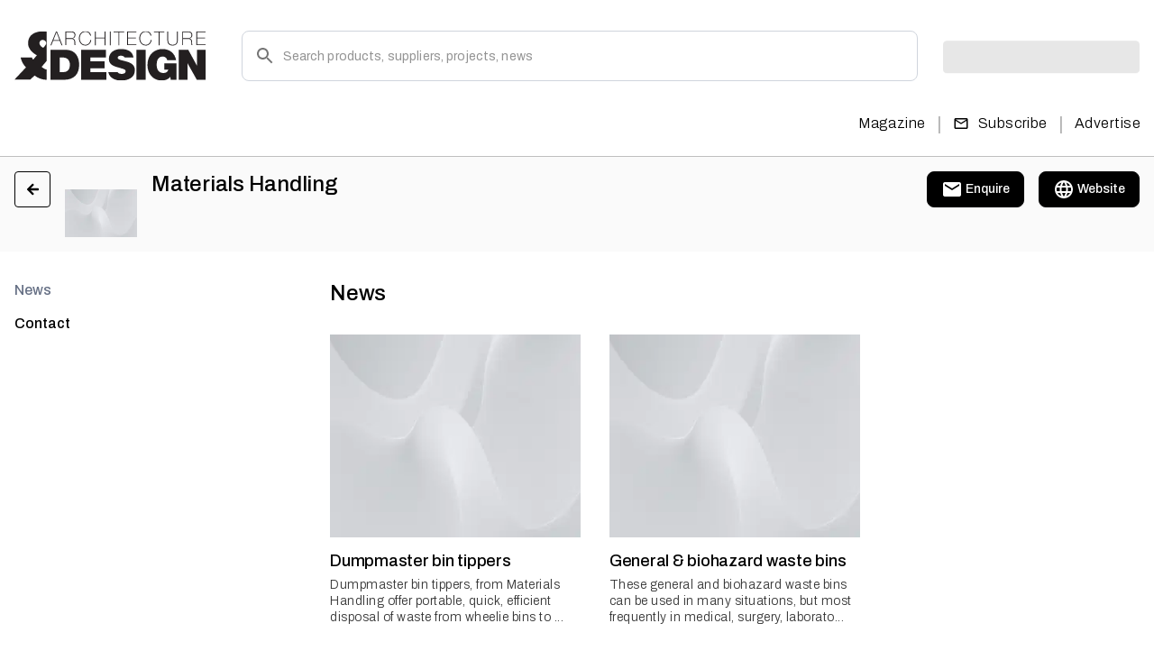

--- FILE ---
content_type: text/html; charset=utf-8
request_url: https://www.architectureanddesign.com.au/supplier/materials-handling?type=1
body_size: 17835
content:
<!DOCTYPE html><html lang="en" class="__variable_b9c7ce __variable_e6621c"><head><meta charSet="utf-8"/><meta name="viewport" content="width=device-width, initial-scale=1"/><link rel="preload" href="/_next/static/media/1a4aa50920b5315c-s.p.woff2" as="font" crossorigin="" type="font/woff2"/><link rel="preload" href="/_next/static/media/e4af272ccee01ff0-s.p.woff2" as="font" crossorigin="" type="font/woff2"/><link rel="preload" as="image" href="https://px.ads.linkedin.com/collect/?pid=undefined&amp;fmt=gif"/><link rel="preload" as="image" href="/_next/static/media/logo.1af19df7.svg" fetchPriority="high"/><link rel="preload" as="image" imageSrcSet="/_next/image?url=https%3A%2F%2Fassets.architectureanddesign.com.au%2Fstatic%2Fimages%2Fdefault-banner-img.jpg&amp;w=256&amp;q=75 1x, /_next/image?url=https%3A%2F%2Fassets.architectureanddesign.com.au%2Fstatic%2Fimages%2Fdefault-banner-img.jpg&amp;w=640&amp;q=75 2x" fetchPriority="high"/><link rel="preload" as="image" imageSrcSet="/_next/image?url=https%3A%2F%2Fassets.architectureanddesign.com.au%2Fstatic%2Fimages%2Fdefault-banner-img.jpg&amp;w=384&amp;q=75 1x, /_next/image?url=https%3A%2F%2Fassets.architectureanddesign.com.au%2Fstatic%2Fimages%2Fdefault-banner-img.jpg&amp;w=640&amp;q=75 2x" fetchPriority="high"/><link rel="stylesheet" href="/_next/static/css/d7212b54831aa278.css" data-precedence="next"/><link rel="stylesheet" href="/_next/static/css/4ff61ff1e84541b5.css" data-precedence="next"/><link rel="stylesheet" href="/_next/static/css/36445ac1713c16a7.css" data-precedence="next"/><link rel="stylesheet" href="/_next/static/css/22799b34b4724968.css" data-precedence="next"/><link rel="preload" as="script" fetchPriority="low" href="/_next/static/chunks/webpack-71d39eb178680957.js"/><script src="/_next/static/chunks/fd9d1056-62234dbf6fe108c2.js" async=""></script><script src="/_next/static/chunks/2472-9cc1bc84b98493a2.js" async=""></script><script src="/_next/static/chunks/main-app-068d24c64a327b23.js" async=""></script><script src="/_next/static/chunks/2170a4aa-de11913c1510b074.js" async=""></script><script src="/_next/static/chunks/13b76428-6b30cc43e742e4a7.js" async=""></script><script src="/_next/static/chunks/7a49ec60-1d6d6a58e4119b53.js" async=""></script><script src="/_next/static/chunks/8395-4a6d35e02f0a977d.js" async=""></script><script src="/_next/static/chunks/1752-ee1a13b8756aeec8.js" async=""></script><script src="/_next/static/chunks/9192-c2d992e969cad8d9.js" async=""></script><script src="/_next/static/chunks/9706-88e1584eaf196c59.js" async=""></script><script src="/_next/static/chunks/app/page-bc2f60f442b81270.js" async=""></script><script src="/_next/static/chunks/app/layout-7bee85f6368dd1ca.js" async=""></script><script src="/_next/static/chunks/app/supplier/%5Bslug%5D/page-37dfc8a45c200cd9.js" async=""></script><script src="/_next/static/chunks/app/error-6b90e51e6d4b6f7d.js" async=""></script><link rel="preload" href="https://securepubads.g.doubleclick.net/tag/js/gpt.js" as="script"/><title>Materials Handling | Architecture &amp; Design</title><meta name="description" content="We offer our clients an extensive Materials Handling product range and a comprehensive, 400-page full colour catalogue, which will assist you to find exactly the right product for your specific requirements."/><meta name="keywords" content="Materials Handling"/><link rel="canonical" href="https://www.architectureanddesign.com.au/supplier/materials-handling"/><meta property="og:title" content="Materials Handling | Architecture &amp; Design"/><meta property="og:description" content="We offer our clients an extensive Materials Handling product range and a comprehensive, 400-page full colour catalogue, which will assist you to find exactly the right product for your specific requirements."/><meta property="og:image" content="https://assets.architectureanddesign.com.au/Materials-Handling-235712-m_9df42696.jpg"/><meta property="og:image:alt" content="Materials Handling"/><meta property="og:type" content="website"/><meta name="twitter:card" content="website"/><meta name="twitter:site" content="Indesign"/><meta name="twitter:title" content="Materials Handling | Architecture &amp; Design"/><meta name="twitter:description" content="We offer our clients an extensive Materials Handling product range and a comprehensive, 400-page full colour catalogue, which will assist you to find exactly the right product for your specific requirements."/><meta name="twitter:image" content="https://assets.architectureanddesign.com.au/Materials-Handling-235712-m_9df42696.jpg"/><meta name="twitter:image:alt" content="Materials Handling"/><link rel="icon" href="/favicon.ico"/><meta name="next-size-adjust"/><script src="/_next/static/chunks/polyfills-c67a75d1b6f99dc8.js" noModule=""></script></head><body><noscript><iframe src="https://www.googletagmanager.com/ns.html?id=GTM-P385JZ" height="0" width="0" style="display:none;visibility:hidden"></iframe></noscript><noscript><img height="1" width="1" style="display:none" src="https://px.ads.linkedin.com/collect/?pid=undefined&amp;fmt=gif" alt=""/></noscript> <div data-rht-toaster="" style="position:fixed;z-index:9999;top:16px;left:16px;right:16px;bottom:16px;pointer-events:none"></div><div class="wrapper"><style data-emotion="css 13x2oq7">.css-13x2oq7{display:-webkit-box;display:-webkit-flex;display:-ms-flexbox;display:flex;-webkit-flex-direction:column;-ms-flex-direction:column;flex-direction:column;width:100%;box-sizing:border-box;-webkit-flex-shrink:0;-ms-flex-negative:0;flex-shrink:0;position:fixed;z-index:1100;top:0;left:auto;right:0;background-color:#1976d2;color:#fff;}@media print{.css-13x2oq7{position:absolute;}}</style><style data-emotion="css 5poeop">.css-5poeop{background-color:#fff;color:rgba(0, 0, 0, 0.87);-webkit-transition:box-shadow 300ms cubic-bezier(0.4, 0, 0.2, 1) 0ms;transition:box-shadow 300ms cubic-bezier(0.4, 0, 0.2, 1) 0ms;box-shadow:0px 2px 4px -1px rgba(0,0,0,0.2),0px 4px 5px 0px rgba(0,0,0,0.14),0px 1px 10px 0px rgba(0,0,0,0.12);display:-webkit-box;display:-webkit-flex;display:-ms-flexbox;display:flex;-webkit-flex-direction:column;-ms-flex-direction:column;flex-direction:column;width:100%;box-sizing:border-box;-webkit-flex-shrink:0;-ms-flex-negative:0;flex-shrink:0;position:fixed;z-index:1100;top:0;left:auto;right:0;background-color:#1976d2;color:#fff;}@media print{.css-5poeop{position:absolute;}}</style><header class="MuiPaper-root MuiPaper-elevation MuiPaper-elevation4 MuiAppBar-root MuiAppBar-colorPrimary MuiAppBar-positionFixed header_siteHeader__XnlY2 mui-fixed css-5poeop"><style data-emotion="css i6s8oy">.css-i6s8oy{position:relative;display:-webkit-box;display:-webkit-flex;display:-ms-flexbox;display:flex;-webkit-align-items:center;-webkit-box-align:center;-ms-flex-align:center;align-items:center;padding-left:16px;padding-right:16px;min-height:56px;}@media (min-width:600px){.css-i6s8oy{padding-left:24px;padding-right:24px;}}@media (min-width:0px){@media (orientation: landscape){.css-i6s8oy{min-height:48px;}}}@media (min-width:600px){.css-i6s8oy{min-height:64px;}}</style><div class="MuiToolbar-root MuiToolbar-gutters MuiToolbar-regular css-i6s8oy"><div class="container"><div class="header_innerHeader__T7VvR"><div class="header_upperHeader__Pucf6"><div class="header_rowWrap__hmoue"><div class="header_logoWrap__kAqjk"><a class="header_logo__nodcL" href="/"><img alt="Logo" fetchPriority="high" loading="eager" width="213" height="56" decoding="async" data-nimg="1" style="color:transparent" src="/_next/static/media/logo.1af19df7.svg"/></a></div><div class="header_searchWrap__oZ3Wu"><div class="header_desktopHide__M3K69"><style data-emotion="css 11qrfta">.css-11qrfta{font-family:"Roboto","Helvetica","Arial",sans-serif;font-weight:500;font-size:0.875rem;line-height:1.75;letter-spacing:0.02857em;text-transform:uppercase;min-width:64px;padding:6px 8px;border-radius:4px;-webkit-transition:background-color 250ms cubic-bezier(0.4, 0, 0.2, 1) 0ms,box-shadow 250ms cubic-bezier(0.4, 0, 0.2, 1) 0ms,border-color 250ms cubic-bezier(0.4, 0, 0.2, 1) 0ms,color 250ms cubic-bezier(0.4, 0, 0.2, 1) 0ms;transition:background-color 250ms cubic-bezier(0.4, 0, 0.2, 1) 0ms,box-shadow 250ms cubic-bezier(0.4, 0, 0.2, 1) 0ms,border-color 250ms cubic-bezier(0.4, 0, 0.2, 1) 0ms,color 250ms cubic-bezier(0.4, 0, 0.2, 1) 0ms;color:#1976d2;}.css-11qrfta:hover{-webkit-text-decoration:none;text-decoration:none;background-color:rgba(25, 118, 210, 0.04);}@media (hover: none){.css-11qrfta:hover{background-color:transparent;}}.css-11qrfta.Mui-disabled{color:rgba(0, 0, 0, 0.26);}</style><style data-emotion="css 1ujsas3">.css-1ujsas3{display:-webkit-inline-box;display:-webkit-inline-flex;display:-ms-inline-flexbox;display:inline-flex;-webkit-align-items:center;-webkit-box-align:center;-ms-flex-align:center;align-items:center;-webkit-box-pack:center;-ms-flex-pack:center;-webkit-justify-content:center;justify-content:center;position:relative;box-sizing:border-box;-webkit-tap-highlight-color:transparent;background-color:transparent;outline:0;border:0;margin:0;border-radius:0;padding:0;cursor:pointer;-webkit-user-select:none;-moz-user-select:none;-ms-user-select:none;user-select:none;vertical-align:middle;-moz-appearance:none;-webkit-appearance:none;-webkit-text-decoration:none;text-decoration:none;color:inherit;font-family:"Roboto","Helvetica","Arial",sans-serif;font-weight:500;font-size:0.875rem;line-height:1.75;letter-spacing:0.02857em;text-transform:uppercase;min-width:64px;padding:6px 8px;border-radius:4px;-webkit-transition:background-color 250ms cubic-bezier(0.4, 0, 0.2, 1) 0ms,box-shadow 250ms cubic-bezier(0.4, 0, 0.2, 1) 0ms,border-color 250ms cubic-bezier(0.4, 0, 0.2, 1) 0ms,color 250ms cubic-bezier(0.4, 0, 0.2, 1) 0ms;transition:background-color 250ms cubic-bezier(0.4, 0, 0.2, 1) 0ms,box-shadow 250ms cubic-bezier(0.4, 0, 0.2, 1) 0ms,border-color 250ms cubic-bezier(0.4, 0, 0.2, 1) 0ms,color 250ms cubic-bezier(0.4, 0, 0.2, 1) 0ms;color:#1976d2;}.css-1ujsas3::-moz-focus-inner{border-style:none;}.css-1ujsas3.Mui-disabled{pointer-events:none;cursor:default;}@media print{.css-1ujsas3{-webkit-print-color-adjust:exact;color-adjust:exact;}}.css-1ujsas3:hover{-webkit-text-decoration:none;text-decoration:none;background-color:rgba(25, 118, 210, 0.04);}@media (hover: none){.css-1ujsas3:hover{background-color:transparent;}}.css-1ujsas3.Mui-disabled{color:rgba(0, 0, 0, 0.26);}</style><button class="MuiButtonBase-root MuiButton-root MuiButton-text MuiButton-textPrimary MuiButton-sizeMedium MuiButton-textSizeMedium MuiButton-colorPrimary MuiButton-root MuiButton-text MuiButton-textPrimary MuiButton-sizeMedium MuiButton-textSizeMedium MuiButton-colorPrimary header_closeBtn__Hsr_F btn icon-btn css-1ujsas3" tabindex="0" type="button"><style data-emotion="css vubbuv">.css-vubbuv{-webkit-user-select:none;-moz-user-select:none;-ms-user-select:none;user-select:none;width:1em;height:1em;display:inline-block;fill:currentColor;-webkit-flex-shrink:0;-ms-flex-negative:0;flex-shrink:0;-webkit-transition:fill 200ms cubic-bezier(0.4, 0, 0.2, 1) 0ms;transition:fill 200ms cubic-bezier(0.4, 0, 0.2, 1) 0ms;font-size:1.5rem;}</style><svg class="MuiSvgIcon-root MuiSvgIcon-fontSizeMedium css-vubbuv" focusable="false" aria-hidden="true" viewBox="0 0 24 24" data-testid="CloseIcon"><path d="M19 6.41 17.59 5 12 10.59 6.41 5 5 6.41 10.59 12 5 17.59 6.41 19 12 13.41 17.59 19 19 17.59 13.41 12z"></path></svg></button></div><div class="header_searchPopupWrap__HWxl6"><style data-emotion="css i44wyl">.css-i44wyl{display:-webkit-inline-box;display:-webkit-inline-flex;display:-ms-inline-flexbox;display:inline-flex;-webkit-flex-direction:column;-ms-flex-direction:column;flex-direction:column;position:relative;min-width:0;padding:0;margin:0;border:0;vertical-align:top;}</style><div class="MuiFormControl-root MuiTextField-root header_customInput__1hnoR css-i44wyl"><style data-emotion="css-global 1prfaxn">@-webkit-keyframes mui-auto-fill{from{display:block;}}@keyframes mui-auto-fill{from{display:block;}}@-webkit-keyframes mui-auto-fill-cancel{from{display:block;}}@keyframes mui-auto-fill-cancel{from{display:block;}}</style><style data-emotion="css 1ufn0jl">.css-1ufn0jl{font-family:"Roboto","Helvetica","Arial",sans-serif;font-weight:400;font-size:1rem;line-height:1.4375em;letter-spacing:0.00938em;color:rgba(0, 0, 0, 0.87);box-sizing:border-box;position:relative;cursor:text;display:-webkit-inline-box;display:-webkit-inline-flex;display:-ms-inline-flexbox;display:inline-flex;-webkit-align-items:center;-webkit-box-align:center;-ms-flex-align:center;align-items:center;position:relative;border-radius:4px;padding-left:14px;}.css-1ufn0jl.Mui-disabled{color:rgba(0, 0, 0, 0.38);cursor:default;}.css-1ufn0jl:hover .MuiOutlinedInput-notchedOutline{border-color:rgba(0, 0, 0, 0.87);}@media (hover: none){.css-1ufn0jl:hover .MuiOutlinedInput-notchedOutline{border-color:rgba(0, 0, 0, 0.23);}}.css-1ufn0jl.Mui-focused .MuiOutlinedInput-notchedOutline{border-color:#1976d2;border-width:2px;}.css-1ufn0jl.Mui-error .MuiOutlinedInput-notchedOutline{border-color:#d32f2f;}.css-1ufn0jl.Mui-disabled .MuiOutlinedInput-notchedOutline{border-color:rgba(0, 0, 0, 0.26);}</style><div class="MuiInputBase-root MuiOutlinedInput-root MuiInputBase-colorPrimary MuiInputBase-formControl MuiInputBase-adornedStart css-1ufn0jl"><style data-emotion="css 1a6giau">.css-1a6giau{display:-webkit-box;display:-webkit-flex;display:-ms-flexbox;display:flex;height:0.01em;max-height:2em;-webkit-align-items:center;-webkit-box-align:center;-ms-flex-align:center;align-items:center;white-space:nowrap;color:rgba(0, 0, 0, 0.54);margin-right:8px;}</style><div class="MuiInputAdornment-root MuiInputAdornment-positionStart MuiInputAdornment-outlined MuiInputAdornment-sizeMedium css-1a6giau"><span class="notranslate">​</span><svg class="MuiSvgIcon-root MuiSvgIcon-fontSizeMedium css-vubbuv" focusable="false" aria-hidden="true" viewBox="0 0 24 24" data-testid="SearchIcon"><path d="M15.5 14h-.79l-.28-.27C15.41 12.59 16 11.11 16 9.5 16 5.91 13.09 3 9.5 3S3 5.91 3 9.5 5.91 16 9.5 16c1.61 0 3.09-.59 4.23-1.57l.27.28v.79l5 4.99L20.49 19zm-6 0C7.01 14 5 11.99 5 9.5S7.01 5 9.5 5 14 7.01 14 9.5 11.99 14 9.5 14"></path></svg></div><style data-emotion="css 1ixds2g">.css-1ixds2g{font:inherit;letter-spacing:inherit;color:currentColor;padding:4px 0 5px;border:0;box-sizing:content-box;background:none;height:1.4375em;margin:0;-webkit-tap-highlight-color:transparent;display:block;min-width:0;width:100%;-webkit-animation-name:mui-auto-fill-cancel;animation-name:mui-auto-fill-cancel;-webkit-animation-duration:10ms;animation-duration:10ms;padding:16.5px 14px;padding-left:0;}.css-1ixds2g::-webkit-input-placeholder{color:currentColor;opacity:0.42;-webkit-transition:opacity 200ms cubic-bezier(0.4, 0, 0.2, 1) 0ms;transition:opacity 200ms cubic-bezier(0.4, 0, 0.2, 1) 0ms;}.css-1ixds2g::-moz-placeholder{color:currentColor;opacity:0.42;-webkit-transition:opacity 200ms cubic-bezier(0.4, 0, 0.2, 1) 0ms;transition:opacity 200ms cubic-bezier(0.4, 0, 0.2, 1) 0ms;}.css-1ixds2g:-ms-input-placeholder{color:currentColor;opacity:0.42;-webkit-transition:opacity 200ms cubic-bezier(0.4, 0, 0.2, 1) 0ms;transition:opacity 200ms cubic-bezier(0.4, 0, 0.2, 1) 0ms;}.css-1ixds2g::-ms-input-placeholder{color:currentColor;opacity:0.42;-webkit-transition:opacity 200ms cubic-bezier(0.4, 0, 0.2, 1) 0ms;transition:opacity 200ms cubic-bezier(0.4, 0, 0.2, 1) 0ms;}.css-1ixds2g:focus{outline:0;}.css-1ixds2g:invalid{box-shadow:none;}.css-1ixds2g::-webkit-search-decoration{-webkit-appearance:none;}label[data-shrink=false]+.MuiInputBase-formControl .css-1ixds2g::-webkit-input-placeholder{opacity:0!important;}label[data-shrink=false]+.MuiInputBase-formControl .css-1ixds2g::-moz-placeholder{opacity:0!important;}label[data-shrink=false]+.MuiInputBase-formControl .css-1ixds2g:-ms-input-placeholder{opacity:0!important;}label[data-shrink=false]+.MuiInputBase-formControl .css-1ixds2g::-ms-input-placeholder{opacity:0!important;}label[data-shrink=false]+.MuiInputBase-formControl .css-1ixds2g:focus::-webkit-input-placeholder{opacity:0.42;}label[data-shrink=false]+.MuiInputBase-formControl .css-1ixds2g:focus::-moz-placeholder{opacity:0.42;}label[data-shrink=false]+.MuiInputBase-formControl .css-1ixds2g:focus:-ms-input-placeholder{opacity:0.42;}label[data-shrink=false]+.MuiInputBase-formControl .css-1ixds2g:focus::-ms-input-placeholder{opacity:0.42;}.css-1ixds2g.Mui-disabled{opacity:1;-webkit-text-fill-color:rgba(0, 0, 0, 0.38);}.css-1ixds2g:-webkit-autofill{-webkit-animation-duration:5000s;animation-duration:5000s;-webkit-animation-name:mui-auto-fill;animation-name:mui-auto-fill;}.css-1ixds2g:-webkit-autofill{border-radius:inherit;}</style><input aria-invalid="false" id=":R69l5cta:" placeholder="Search products, suppliers, projects, news" type="text" class="MuiInputBase-input MuiOutlinedInput-input MuiInputBase-inputAdornedStart css-1ixds2g" value=""/><style data-emotion="css 19w1uun">.css-19w1uun{border-color:rgba(0, 0, 0, 0.23);}</style><style data-emotion="css igs3ac">.css-igs3ac{text-align:left;position:absolute;bottom:0;right:0;top:-5px;left:0;margin:0;padding:0 8px;pointer-events:none;border-radius:inherit;border-style:solid;border-width:1px;overflow:hidden;min-width:0%;border-color:rgba(0, 0, 0, 0.23);}</style><fieldset aria-hidden="true" class="MuiOutlinedInput-notchedOutline css-igs3ac"><style data-emotion="css ihdtdm">.css-ihdtdm{float:unset;width:auto;overflow:hidden;padding:0;line-height:11px;-webkit-transition:width 150ms cubic-bezier(0.0, 0, 0.2, 1) 0ms;transition:width 150ms cubic-bezier(0.0, 0, 0.2, 1) 0ms;}</style><legend class="css-ihdtdm"><span class="notranslate">​</span></legend></fieldset></div></div><div class="header_searchOverlay__8xdrR header_mobileHide__sFBlW"></div><div class="header_searchOverlay__8xdrR header_mobileHide__sFBlW"></div><div class="header_searchClickPopup__2NXtk header_searchPopup__RskkR"><div class="header_innerWrap__N5PLw"><div class=""></div><div class="header_rowWrap__hmoue"><div class="header_otherDetailCol__JUVFE"><div class="header_innerWrap__N5PLw"></div></div></div></div></div></div></div><style data-emotion="css 1tgsk0c animation-c7515d">.css-1tgsk0c{display:block;background-color:rgba(0, 0, 0, 0.11);height:auto;margin-top:0;margin-bottom:0;transform-origin:0 55%;-webkit-transform:scale(1, 0.60);-moz-transform:scale(1, 0.60);-ms-transform:scale(1, 0.60);transform:scale(1, 0.60);border-radius:4px/6.7px;-webkit-animation:animation-c7515d 2s ease-in-out 0.5s infinite;animation:animation-c7515d 2s ease-in-out 0.5s infinite;}.css-1tgsk0c:empty:before{content:"\00a0";}@-webkit-keyframes animation-c7515d{0%{opacity:1;}50%{opacity:0.4;}100%{opacity:1;}}@keyframes animation-c7515d{0%{opacity:1;}50%{opacity:0.4;}100%{opacity:1;}}</style><span class="MuiSkeleton-root MuiSkeleton-text MuiSkeleton-pulse header_mobileHide__sFBlW css-1tgsk0c" style="width:218px;height:60px"></span><div class="header_desktopHide__M3K69 header_btnWrap__R6aPZ"><style data-emotion="css 1wf493t">.css-1wf493t{text-align:center;-webkit-flex:0 0 auto;-ms-flex:0 0 auto;flex:0 0 auto;font-size:1.5rem;padding:8px;border-radius:50%;overflow:visible;color:rgba(0, 0, 0, 0.54);-webkit-transition:background-color 150ms cubic-bezier(0.4, 0, 0.2, 1) 0ms;transition:background-color 150ms cubic-bezier(0.4, 0, 0.2, 1) 0ms;}.css-1wf493t:hover{background-color:rgba(0, 0, 0, 0.04);}@media (hover: none){.css-1wf493t:hover{background-color:transparent;}}.css-1wf493t.Mui-disabled{background-color:transparent;color:rgba(0, 0, 0, 0.26);}</style><style data-emotion="css 1yxmbwk">.css-1yxmbwk{display:-webkit-inline-box;display:-webkit-inline-flex;display:-ms-inline-flexbox;display:inline-flex;-webkit-align-items:center;-webkit-box-align:center;-ms-flex-align:center;align-items:center;-webkit-box-pack:center;-ms-flex-pack:center;-webkit-justify-content:center;justify-content:center;position:relative;box-sizing:border-box;-webkit-tap-highlight-color:transparent;background-color:transparent;outline:0;border:0;margin:0;border-radius:0;padding:0;cursor:pointer;-webkit-user-select:none;-moz-user-select:none;-ms-user-select:none;user-select:none;vertical-align:middle;-moz-appearance:none;-webkit-appearance:none;-webkit-text-decoration:none;text-decoration:none;color:inherit;text-align:center;-webkit-flex:0 0 auto;-ms-flex:0 0 auto;flex:0 0 auto;font-size:1.5rem;padding:8px;border-radius:50%;overflow:visible;color:rgba(0, 0, 0, 0.54);-webkit-transition:background-color 150ms cubic-bezier(0.4, 0, 0.2, 1) 0ms;transition:background-color 150ms cubic-bezier(0.4, 0, 0.2, 1) 0ms;}.css-1yxmbwk::-moz-focus-inner{border-style:none;}.css-1yxmbwk.Mui-disabled{pointer-events:none;cursor:default;}@media print{.css-1yxmbwk{-webkit-print-color-adjust:exact;color-adjust:exact;}}.css-1yxmbwk:hover{background-color:rgba(0, 0, 0, 0.04);}@media (hover: none){.css-1yxmbwk:hover{background-color:transparent;}}.css-1yxmbwk.Mui-disabled{background-color:transparent;color:rgba(0, 0, 0, 0.26);}</style><button class="MuiButtonBase-root MuiIconButton-root MuiIconButton-sizeMedium btn icon-btn css-1yxmbwk" tabindex="0" type="button" aria-label="Open search"><svg class="MuiSvgIcon-root MuiSvgIcon-fontSizeMedium css-vubbuv" focusable="false" aria-hidden="true" viewBox="0 0 24 24" data-testid="SearchIcon"><path d="M15.5 14h-.79l-.28-.27C15.41 12.59 16 11.11 16 9.5 16 5.91 13.09 3 9.5 3S3 5.91 3 9.5 5.91 16 9.5 16c1.61 0 3.09-.59 4.23-1.57l.27.28v.79l5 4.99L20.49 19zm-6 0C7.01 14 5 11.99 5 9.5S7.01 5 9.5 5 14 7.01 14 9.5 11.99 14 9.5 14"></path></svg></button><button class="MuiButtonBase-root MuiIconButton-root MuiIconButton-sizeMedium header_hamburgerBtn__XEe1N btn icon-btn css-1yxmbwk" tabindex="0" type="button" aria-label="Toggle menu"><i class=""><svg class="MuiSvgIcon-root MuiSvgIcon-fontSizeMedium header_hamburgerImg__sQQp_ css-vubbuv" focusable="false" aria-hidden="true" viewBox="0 0 24 24" data-testid="MenuIcon"><path d="M3 18h18v-2H3zm0-5h18v-2H3zm0-7v2h18V6z"></path></svg><svg class="MuiSvgIcon-root MuiSvgIcon-fontSizeMedium header_closeImg__E7mWu css-vubbuv" focusable="false" aria-hidden="true" viewBox="0 0 24 24" data-testid="CloseIcon"><path d="M19 6.41 17.59 5 12 10.59 6.41 5 5 6.41 10.59 12 5 17.59 6.41 19 12 13.41 17.59 19 19 17.59 13.41 12z"></path></svg></i></button></div></div></div><div class="header_lowerHeader__756nZ"><div class="header_backBtnWrap__bL7W0"><button class="MuiButtonBase-root MuiIconButton-root MuiIconButton-sizeMedium header_closeBtn__Hsr_F css-1yxmbwk" tabindex="0" type="button"><i><svg class="MuiSvgIcon-root MuiSvgIcon-fontSizeMedium css-vubbuv" focusable="false" aria-hidden="true" viewBox="0 0 24 24" data-testid="CloseIcon"><path d="M19 6.41 17.59 5 12 10.59 6.41 5 5 6.41 10.59 12 5 17.59 6.41 19 12 13.41 17.59 19 19 17.59 13.41 12z"></path></svg></i></button></div><div class="header_leftMenu___FqgR"><div class="header_navBar__q5hJU"></div></div><div class="header_rightMenu__WOf1L"><div class="header_navBar__q5hJU"><div class="header_navItem__tzQIh"><a class="MuiButtonBase-root MuiButton-root MuiButton-text MuiButton-textPrimary MuiButton-sizeMedium MuiButton-textSizeMedium MuiButton-colorPrimary MuiButton-root MuiButton-text MuiButton-textPrimary MuiButton-sizeMedium MuiButton-textSizeMedium MuiButton-colorPrimary header_btn__jWw4A btn white-btn whiteBtn css-1ujsas3" tabindex="0" href="/magazines">Magazine</a></div><span class="header_separator__5VkCU header_mobileHide__sFBlW">|</span><div class="header_navItem__tzQIh"><form><button class="MuiButtonBase-root MuiButton-root MuiButton-text MuiButton-textPrimary MuiButton-sizeMedium MuiButton-textSizeMedium MuiButton-colorPrimary MuiButton-root MuiButton-text MuiButton-textPrimary MuiButton-sizeMedium MuiButton-textSizeMedium MuiButton-colorPrimary header_btn__jWw4A btn white-btn whiteBtn css-1ujsas3" tabindex="0" type="submit" title="Subscribe"><i class="left-ic header_mobileHide__sFBlW"><svg class="MuiSvgIcon-root MuiSvgIcon-fontSizeMedium css-vubbuv" focusable="false" aria-hidden="true" viewBox="0 0 24 24" data-testid="MailOutlineIcon"><path d="M20 4H4c-1.1 0-1.99.9-1.99 2L2 18c0 1.1.9 2 2 2h16c1.1 0 2-.9 2-2V6c0-1.1-.9-2-2-2m0 14H4V8l8 5 8-5zm-8-7L4 6h16z"></path></svg></i>Subscribe</button></form></div><span class="header_separator__5VkCU header_mobileHide__sFBlW">|</span><div class="header_navItem__tzQIh"><a class="MuiButtonBase-root MuiButton-root MuiButton-text MuiButton-textPrimary MuiButton-sizeMedium MuiButton-textSizeMedium MuiButton-colorPrimary MuiButton-root MuiButton-text MuiButton-textPrimary MuiButton-sizeMedium MuiButton-textSizeMedium MuiButton-colorPrimary header_btn__jWw4A btn white-btn whiteBtn css-1ujsas3" tabindex="0" href="/advertise">Advertise</a></div></div></div><div class="header_profileDropdownWrap__4_rj2 header_desktopHide__M3K69"><div class="header_btnWrap__R6aPZ"><button class="MuiButtonBase-root MuiButton-root MuiButton-text MuiButton-textPrimary MuiButton-sizeMedium MuiButton-textSizeMedium MuiButton-colorPrimary MuiButton-root MuiButton-text MuiButton-textPrimary MuiButton-sizeMedium MuiButton-textSizeMedium MuiButton-colorPrimary header_btn__jWw4A btn white-btn css-1ujsas3" tabindex="0" type="button">Log In</button><a class="MuiButtonBase-root MuiButton-root MuiButton-text MuiButton-textPrimary MuiButton-sizeMedium MuiButton-textSizeMedium MuiButton-colorPrimary MuiButton-root MuiButton-text MuiButton-textPrimary MuiButton-sizeMedium MuiButton-textSizeMedium MuiButton-colorPrimary header_btn__jWw4A btn primary-btn css-1ujsas3" tabindex="0" href="/account-details">Sign Up</a></div></div></div></div></div></div></header><style data-emotion="css 1k371a6">@media print{.css-1k371a6{position:absolute!important;}}</style><style data-emotion="css 1k371a6">@media print{.css-1k371a6{position:absolute!important;}}</style><div class="wrapper"><main class="supplierDetails_professionalWrapper__xLcuw"><div class="topSummary_SupplierSummaryWrapper__sSQBO SupplierSummaryWrapper" style="min-height:unset"><div class="topSummary_SupplierSummary__sPMpB SupplierSummary"><div class="container"><div class="topSummary_SupplierSummaryWrapper__sSQBO"><div class="topSummary_SupplierSummaryLeft__3RS8N"><div class="topSummary_SupplierSummaryLeftInner__4Va2g"><style data-emotion="css 1cl3ihv">.css-1cl3ihv{-webkit-text-decoration:underline;text-decoration:underline;text-decoration-color:rgba(25, 118, 210, 0.4);}.css-1cl3ihv:hover{text-decoration-color:inherit;}</style><style data-emotion="css z4r21k">.css-z4r21k{margin:0;font:inherit;color:#1976d2;-webkit-text-decoration:underline;text-decoration:underline;text-decoration-color:rgba(25, 118, 210, 0.4);}.css-z4r21k:hover{text-decoration-color:inherit;}</style><a class="MuiTypography-root MuiTypography-inherit MuiLink-root MuiLink-underlineAlways topSummary_backArrow__1RtFt css-z4r21k"><img alt="Back arrow" loading="lazy" width="14" height="24" decoding="async" data-nimg="1" style="color:transparent" src="https://assets.architectureanddesign.com.au/static/icons/back-arrow.svg"/></a><div class="topSummary_LogoWrap__bkOGw"><img alt="Materials Handling" fetchPriority="high" loading="eager" width="200" height="200" decoding="async" data-nimg="1" style="color:transparent" srcSet="/_next/image?url=https%3A%2F%2Fassets.architectureanddesign.com.au%2Fstatic%2Fimages%2Fdefault-banner-img.jpg&amp;w=256&amp;q=75 1x, /_next/image?url=https%3A%2F%2Fassets.architectureanddesign.com.au%2Fstatic%2Fimages%2Fdefault-banner-img.jpg&amp;w=640&amp;q=75 2x" src="/_next/image?url=https%3A%2F%2Fassets.architectureanddesign.com.au%2Fstatic%2Fimages%2Fdefault-banner-img.jpg&amp;w=640&amp;q=75"/></div><div class="topSummary_SupplierSummaryDetails__YQeAF"><div class="topSummary_TitleWrapper__cjkRU"><h5>Materials Handling</h5><div class="topSummary_chipWrapper__EsWos"><style data-emotion="css j7qwjs">.css-j7qwjs{display:-webkit-box;display:-webkit-flex;display:-ms-flexbox;display:flex;-webkit-flex-direction:column;-ms-flex-direction:column;flex-direction:column;}</style><div class="MuiStack-root css-j7qwjs"></div></div></div><p></p><div class="topSummary_badgeWrapper__c1gO9"></div></div></div></div><div class="topSummary_SupplierSummaryRight__UuJuL"><style data-emotion="css 11qrfta">.css-11qrfta{font-family:"Roboto","Helvetica","Arial",sans-serif;font-weight:500;font-size:0.875rem;line-height:1.75;letter-spacing:0.02857em;text-transform:uppercase;min-width:64px;padding:6px 8px;border-radius:4px;-webkit-transition:background-color 250ms cubic-bezier(0.4, 0, 0.2, 1) 0ms,box-shadow 250ms cubic-bezier(0.4, 0, 0.2, 1) 0ms,border-color 250ms cubic-bezier(0.4, 0, 0.2, 1) 0ms,color 250ms cubic-bezier(0.4, 0, 0.2, 1) 0ms;transition:background-color 250ms cubic-bezier(0.4, 0, 0.2, 1) 0ms,box-shadow 250ms cubic-bezier(0.4, 0, 0.2, 1) 0ms,border-color 250ms cubic-bezier(0.4, 0, 0.2, 1) 0ms,color 250ms cubic-bezier(0.4, 0, 0.2, 1) 0ms;color:#1976d2;}.css-11qrfta:hover{-webkit-text-decoration:none;text-decoration:none;background-color:rgba(25, 118, 210, 0.04);}@media (hover: none){.css-11qrfta:hover{background-color:transparent;}}.css-11qrfta.Mui-disabled{color:rgba(0, 0, 0, 0.26);}</style><style data-emotion="css 1ujsas3">.css-1ujsas3{display:-webkit-inline-box;display:-webkit-inline-flex;display:-ms-inline-flexbox;display:inline-flex;-webkit-align-items:center;-webkit-box-align:center;-ms-flex-align:center;align-items:center;-webkit-box-pack:center;-ms-flex-pack:center;-webkit-justify-content:center;justify-content:center;position:relative;box-sizing:border-box;-webkit-tap-highlight-color:transparent;background-color:transparent;outline:0;border:0;margin:0;border-radius:0;padding:0;cursor:pointer;-webkit-user-select:none;-moz-user-select:none;-ms-user-select:none;user-select:none;vertical-align:middle;-moz-appearance:none;-webkit-appearance:none;-webkit-text-decoration:none;text-decoration:none;color:inherit;font-family:"Roboto","Helvetica","Arial",sans-serif;font-weight:500;font-size:0.875rem;line-height:1.75;letter-spacing:0.02857em;text-transform:uppercase;min-width:64px;padding:6px 8px;border-radius:4px;-webkit-transition:background-color 250ms cubic-bezier(0.4, 0, 0.2, 1) 0ms,box-shadow 250ms cubic-bezier(0.4, 0, 0.2, 1) 0ms,border-color 250ms cubic-bezier(0.4, 0, 0.2, 1) 0ms,color 250ms cubic-bezier(0.4, 0, 0.2, 1) 0ms;transition:background-color 250ms cubic-bezier(0.4, 0, 0.2, 1) 0ms,box-shadow 250ms cubic-bezier(0.4, 0, 0.2, 1) 0ms,border-color 250ms cubic-bezier(0.4, 0, 0.2, 1) 0ms,color 250ms cubic-bezier(0.4, 0, 0.2, 1) 0ms;color:#1976d2;}.css-1ujsas3::-moz-focus-inner{border-style:none;}.css-1ujsas3.Mui-disabled{pointer-events:none;cursor:default;}@media print{.css-1ujsas3{-webkit-print-color-adjust:exact;color-adjust:exact;}}.css-1ujsas3:hover{-webkit-text-decoration:none;text-decoration:none;background-color:rgba(25, 118, 210, 0.04);}@media (hover: none){.css-1ujsas3:hover{background-color:transparent;}}.css-1ujsas3.Mui-disabled{color:rgba(0, 0, 0, 0.26);}</style><button class="MuiButtonBase-root MuiButton-root MuiButton-text MuiButton-textPrimary MuiButton-sizeMedium MuiButton-textSizeMedium MuiButton-colorPrimary MuiButton-root MuiButton-text MuiButton-textPrimary MuiButton-sizeMedium MuiButton-textSizeMedium MuiButton-colorPrimary topSummary_contactSupplierIcon__ZvH_4 css-1ujsas3" tabindex="0" type="button"><style data-emotion="css vubbuv">.css-vubbuv{-webkit-user-select:none;-moz-user-select:none;-ms-user-select:none;user-select:none;width:1em;height:1em;display:inline-block;fill:currentColor;-webkit-flex-shrink:0;-ms-flex-negative:0;flex-shrink:0;-webkit-transition:fill 200ms cubic-bezier(0.4, 0, 0.2, 1) 0ms;transition:fill 200ms cubic-bezier(0.4, 0, 0.2, 1) 0ms;font-size:1.5rem;}</style><svg class="MuiSvgIcon-root MuiSvgIcon-fontSizeMedium css-vubbuv" focusable="false" aria-hidden="true" viewBox="0 0 24 24" data-testid="MoreVertIcon"><path d="M12 8c1.1 0 2-.9 2-2s-.9-2-2-2-2 .9-2 2 .9 2 2 2m0 2c-1.1 0-2 .9-2 2s.9 2 2 2 2-.9 2-2-.9-2-2-2m0 6c-1.1 0-2 .9-2 2s.9 2 2 2 2-.9 2-2-.9-2-2-2"></path></svg></button><div class="topSummary_contactWrapper__Kax6s"><div class="topSummary_SupplierSummaryTitle__3MSrb"><h6>Contact <!-- -->Supplier</h6><div class="topSummary_closeIcon__y4Qha"><style data-emotion="css 1beer3">.css-1beer3{text-align:center;-webkit-flex:0 0 auto;-ms-flex:0 0 auto;flex:0 0 auto;font-size:1.5rem;padding:8px;border-radius:50%;overflow:visible;color:rgba(0, 0, 0, 0.54);-webkit-transition:background-color 150ms cubic-bezier(0.4, 0, 0.2, 1) 0ms;transition:background-color 150ms cubic-bezier(0.4, 0, 0.2, 1) 0ms;color:#1976d2;}.css-1beer3:hover{background-color:rgba(0, 0, 0, 0.04);}@media (hover: none){.css-1beer3:hover{background-color:transparent;}}.css-1beer3:hover{background-color:rgba(25, 118, 210, 0.04);}@media (hover: none){.css-1beer3:hover{background-color:transparent;}}.css-1beer3.Mui-disabled{background-color:transparent;color:rgba(0, 0, 0, 0.26);}</style><style data-emotion="css 39nlm1">.css-39nlm1{display:-webkit-inline-box;display:-webkit-inline-flex;display:-ms-inline-flexbox;display:inline-flex;-webkit-align-items:center;-webkit-box-align:center;-ms-flex-align:center;align-items:center;-webkit-box-pack:center;-ms-flex-pack:center;-webkit-justify-content:center;justify-content:center;position:relative;box-sizing:border-box;-webkit-tap-highlight-color:transparent;background-color:transparent;outline:0;border:0;margin:0;border-radius:0;padding:0;cursor:pointer;-webkit-user-select:none;-moz-user-select:none;-ms-user-select:none;user-select:none;vertical-align:middle;-moz-appearance:none;-webkit-appearance:none;-webkit-text-decoration:none;text-decoration:none;color:inherit;text-align:center;-webkit-flex:0 0 auto;-ms-flex:0 0 auto;flex:0 0 auto;font-size:1.5rem;padding:8px;border-radius:50%;overflow:visible;color:rgba(0, 0, 0, 0.54);-webkit-transition:background-color 150ms cubic-bezier(0.4, 0, 0.2, 1) 0ms;transition:background-color 150ms cubic-bezier(0.4, 0, 0.2, 1) 0ms;color:#1976d2;}.css-39nlm1::-moz-focus-inner{border-style:none;}.css-39nlm1.Mui-disabled{pointer-events:none;cursor:default;}@media print{.css-39nlm1{-webkit-print-color-adjust:exact;color-adjust:exact;}}.css-39nlm1:hover{background-color:rgba(0, 0, 0, 0.04);}@media (hover: none){.css-39nlm1:hover{background-color:transparent;}}.css-39nlm1:hover{background-color:rgba(25, 118, 210, 0.04);}@media (hover: none){.css-39nlm1:hover{background-color:transparent;}}.css-39nlm1.Mui-disabled{background-color:transparent;color:rgba(0, 0, 0, 0.26);}</style><button class="MuiButtonBase-root MuiIconButton-root MuiIconButton-colorPrimary MuiIconButton-sizeMedium css-39nlm1" tabindex="0" type="button" aria-label="delete"><style data-emotion="css vubbuv">.css-vubbuv{-webkit-user-select:none;-moz-user-select:none;-ms-user-select:none;user-select:none;width:1em;height:1em;display:inline-block;fill:currentColor;-webkit-flex-shrink:0;-ms-flex-negative:0;flex-shrink:0;-webkit-transition:fill 200ms cubic-bezier(0.4, 0, 0.2, 1) 0ms;transition:fill 200ms cubic-bezier(0.4, 0, 0.2, 1) 0ms;font-size:1.5rem;}</style><svg class="MuiSvgIcon-root MuiSvgIcon-fontSizeMedium css-vubbuv" focusable="false" aria-hidden="true" viewBox="0 0 24 24" data-testid="CloseIcon"><path d="M19 6.41 17.59 5 12 10.59 6.41 5 5 6.41 10.59 12 5 17.59 6.41 19 12 13.41 17.59 19 19 17.59 13.41 12z"></path></svg></button></div></div><style data-emotion="css 1ontqvh">.css-1ontqvh{list-style:none;margin:0;padding:0;position:relative;padding-top:8px;padding-bottom:8px;}</style><ul class="MuiList-root MuiList-padding topSummary_socialIcon__Qgg2w css-1ontqvh"></ul><style data-emotion="css 1ontqvh">.css-1ontqvh{list-style:none;margin:0;padding:0;position:relative;padding-top:8px;padding-bottom:8px;}</style><ul class="MuiList-root MuiList-padding topSummary_contact__USzfA css-1ontqvh"><style data-emotion="css 1yo8bqd">.css-1yo8bqd{display:-webkit-box;display:-webkit-flex;display:-ms-flexbox;display:flex;-webkit-box-pack:start;-ms-flex-pack:start;-webkit-justify-content:flex-start;justify-content:flex-start;-webkit-align-items:center;-webkit-box-align:center;-ms-flex-align:center;align-items:center;position:relative;-webkit-text-decoration:none;text-decoration:none;width:100%;box-sizing:border-box;text-align:left;padding-top:8px;padding-bottom:8px;padding-left:16px;padding-right:16px;}.css-1yo8bqd.Mui-focusVisible{background-color:rgba(0, 0, 0, 0.12);}.css-1yo8bqd.Mui-selected{background-color:rgba(25, 118, 210, 0.08);}.css-1yo8bqd.Mui-selected.Mui-focusVisible{background-color:rgba(25, 118, 210, 0.2);}.css-1yo8bqd.Mui-disabled{opacity:0.38;}</style><li class="MuiListItem-root MuiListItem-gutters MuiListItem-padding css-1yo8bqd"><style data-emotion="css 1cl3ihv">.css-1cl3ihv{-webkit-text-decoration:underline;text-decoration:underline;text-decoration-color:rgba(25, 118, 210, 0.4);}.css-1cl3ihv:hover{text-decoration-color:inherit;}</style><style data-emotion="css z4r21k">.css-z4r21k{margin:0;font:inherit;color:#1976d2;-webkit-text-decoration:underline;text-decoration:underline;text-decoration-color:rgba(25, 118, 210, 0.4);}.css-z4r21k:hover{text-decoration-color:inherit;}</style><a class="MuiTypography-root MuiTypography-inherit MuiLink-root MuiLink-underlineAlways topSummary_contactLink__oRAWc css-z4r21k" title="Enquire" data-track="true" data-event="supplier_enquiry_btn_click" data-items="{&quot;strapi_supplier_id&quot;:3365}"><style data-emotion="css vubbuv">.css-vubbuv{-webkit-user-select:none;-moz-user-select:none;-ms-user-select:none;user-select:none;width:1em;height:1em;display:inline-block;fill:currentColor;-webkit-flex-shrink:0;-ms-flex-negative:0;flex-shrink:0;-webkit-transition:fill 200ms cubic-bezier(0.4, 0, 0.2, 1) 0ms;transition:fill 200ms cubic-bezier(0.4, 0, 0.2, 1) 0ms;font-size:1.5rem;}</style><svg class="MuiSvgIcon-root MuiSvgIcon-fontSizeMedium css-vubbuv" focusable="false" aria-hidden="true" viewBox="0 0 24 24" data-testid="EmailIcon"><path d="M20 4H4c-1.1 0-1.99.9-1.99 2L2 18c0 1.1.9 2 2 2h16c1.1 0 2-.9 2-2V6c0-1.1-.9-2-2-2m0 4-8 5-8-5V6l8 5 8-5z"></path></svg><span>Enquire</span></a></li><li class="MuiListItem-root MuiListItem-gutters MuiListItem-padding css-1yo8bqd"><a class="MuiTypography-root MuiTypography-inherit MuiLink-root MuiLink-underlineAlways topSummary_contactLink__oRAWc css-z4r21k" href="http://www.materialshandling.com.au" title="Website" target="_blank" data-track="true" data-event="supplier_website_btn_click" data-items="{&quot;strapi_supplier_id&quot;:3365,&quot;strapi_value&quot;:&quot;http://www.materialshandling.com.au&quot;}"><svg class="MuiSvgIcon-root MuiSvgIcon-fontSizeMedium css-vubbuv" focusable="false" aria-hidden="true" viewBox="0 0 24 24" data-testid="LanguageIcon"><path d="M11.99 2C6.47 2 2 6.48 2 12s4.47 10 9.99 10C17.52 22 22 17.52 22 12S17.52 2 11.99 2m6.93 6h-2.95c-.32-1.25-.78-2.45-1.38-3.56 1.84.63 3.37 1.91 4.33 3.56M12 4.04c.83 1.2 1.48 2.53 1.91 3.96h-3.82c.43-1.43 1.08-2.76 1.91-3.96M4.26 14C4.1 13.36 4 12.69 4 12s.1-1.36.26-2h3.38c-.08.66-.14 1.32-.14 2 0 .68.06 1.34.14 2zm.82 2h2.95c.32 1.25.78 2.45 1.38 3.56-1.84-.63-3.37-1.9-4.33-3.56m2.95-8H5.08c.96-1.66 2.49-2.93 4.33-3.56C8.81 5.55 8.35 6.75 8.03 8M12 19.96c-.83-1.2-1.48-2.53-1.91-3.96h3.82c-.43 1.43-1.08 2.76-1.91 3.96M14.34 14H9.66c-.09-.66-.16-1.32-.16-2 0-.68.07-1.35.16-2h4.68c.09.65.16 1.32.16 2 0 .68-.07 1.34-.16 2m.25 5.56c.6-1.11 1.06-2.31 1.38-3.56h2.95c-.96 1.65-2.49 2.93-4.33 3.56M16.36 14c.08-.66.14-1.32.14-2 0-.68-.06-1.34-.14-2h3.38c.16.64.26 1.31.26 2s-.1 1.36-.26 2z"></path></svg><span>Website</span></a></li></ul></div></div></div></div></div></div><style data-emotion="css 1k371a6">@media print{.css-1k371a6{position:absolute!important;}}</style><style data-emotion="css 1k371a6">@media print{.css-1k371a6{position:absolute!important;}}</style><div class="supplierDetails_productScrollSpy__XDPAZ productScrollSpyTopOffset"><div class="container"><div class="supplierDetails_productScrollSpyWrapper__8tcOm"><div class="supplierDetails_productLeftBar___Prxv"><div class="supplierDetails_quickLinkSm__mykeG">Quick Links</div><style data-emotion="css 6x4ics">.css-6x4ics{overflow:hidden;min-height:48px;-webkit-overflow-scrolling:touch;display:-webkit-box;display:-webkit-flex;display:-ms-flexbox;display:flex;-webkit-flex-direction:column;-ms-flex-direction:column;flex-direction:column;}@media (max-width:599.95px){.css-6x4ics .MuiTabs-scrollButtons{display:none;}}</style><div class="MuiTabs-root MuiTabs-vertical scrollObserver_tab__jTLA8 ScrollSpyTab css-6x4ics"><style data-emotion="css oqr85h">.css-oqr85h{overflow-x:auto;overflow-y:hidden;scrollbar-width:none;}.css-oqr85h::-webkit-scrollbar{display:none;}</style><div style="width:99px;height:99px;position:absolute;top:-9999px;overflow:scroll" class="MuiTabs-hideScrollbar css-oqr85h"></div><style data-emotion="css ccrt04">.css-ccrt04{position:relative;display:inline-block;-webkit-flex:1 1 auto;-ms-flex:1 1 auto;flex:1 1 auto;white-space:nowrap;scrollbar-width:none;overflow-y:auto;overflow-x:hidden;}.css-ccrt04::-webkit-scrollbar{display:none;}</style><div class="MuiTabs-scroller MuiTabs-hideScrollbar MuiTabs-scrollableY css-ccrt04" style="overflow:hidden;margin-right:0"><style data-emotion="css j7qwjs">.css-j7qwjs{display:-webkit-box;display:-webkit-flex;display:-ms-flexbox;display:flex;-webkit-flex-direction:column;-ms-flex-direction:column;flex-direction:column;}</style><div aria-orientation="vertical" class="MuiTabs-flexContainer MuiTabs-flexContainerVertical css-j7qwjs" role="tablist"><style data-emotion="css hkggz2">.css-hkggz2{font-family:"Roboto","Helvetica","Arial",sans-serif;font-weight:500;font-size:0.875rem;line-height:1.25;letter-spacing:0.02857em;text-transform:uppercase;max-width:360px;min-width:90px;position:relative;min-height:48px;-webkit-flex-shrink:0;-ms-flex-negative:0;flex-shrink:0;padding:12px 16px;overflow:hidden;white-space:normal;text-align:center;-webkit-flex-direction:column;-ms-flex-direction:column;flex-direction:column;color:rgba(0, 0, 0, 0.6);}.css-hkggz2.Mui-selected{color:#1976d2;}.css-hkggz2.Mui-disabled{color:rgba(0, 0, 0, 0.38);}</style><style data-emotion="css 1q2h7u5">.css-1q2h7u5{display:-webkit-inline-box;display:-webkit-inline-flex;display:-ms-inline-flexbox;display:inline-flex;-webkit-align-items:center;-webkit-box-align:center;-ms-flex-align:center;align-items:center;-webkit-box-pack:center;-ms-flex-pack:center;-webkit-justify-content:center;justify-content:center;position:relative;box-sizing:border-box;-webkit-tap-highlight-color:transparent;background-color:transparent;outline:0;border:0;margin:0;border-radius:0;padding:0;cursor:pointer;-webkit-user-select:none;-moz-user-select:none;-ms-user-select:none;user-select:none;vertical-align:middle;-moz-appearance:none;-webkit-appearance:none;-webkit-text-decoration:none;text-decoration:none;color:inherit;font-family:"Roboto","Helvetica","Arial",sans-serif;font-weight:500;font-size:0.875rem;line-height:1.25;letter-spacing:0.02857em;text-transform:uppercase;max-width:360px;min-width:90px;position:relative;min-height:48px;-webkit-flex-shrink:0;-ms-flex-negative:0;flex-shrink:0;padding:12px 16px;overflow:hidden;white-space:normal;text-align:center;-webkit-flex-direction:column;-ms-flex-direction:column;flex-direction:column;color:rgba(0, 0, 0, 0.6);}.css-1q2h7u5::-moz-focus-inner{border-style:none;}.css-1q2h7u5.Mui-disabled{pointer-events:none;cursor:default;}@media print{.css-1q2h7u5{-webkit-print-color-adjust:exact;color-adjust:exact;}}.css-1q2h7u5.Mui-selected{color:#1976d2;}.css-1q2h7u5.Mui-disabled{color:rgba(0, 0, 0, 0.38);}</style><button class="MuiButtonBase-root MuiTab-root MuiTab-textColorPrimary Mui-selected scrollObserver_tabItem__nlR7z css-1q2h7u5" tabindex="0" type="button" role="tab" aria-selected="true">News<style data-emotion="css 7ozjwe">.css-7ozjwe{position:absolute;height:100%;bottom:0;width:2px;-webkit-transition:all 300ms cubic-bezier(0.4, 0, 0.2, 1) 0ms;transition:all 300ms cubic-bezier(0.4, 0, 0.2, 1) 0ms;background-color:#1976d2;right:0;}</style><span class="MuiTabs-indicator css-7ozjwe"></span></button><button class="MuiButtonBase-root MuiTab-root MuiTab-textColorPrimary scrollObserver_tabItem__nlR7z css-1q2h7u5" tabindex="-1" type="button" role="tab" aria-selected="false">Contact</button></div></div></div></div><div class="supplierDetails_productScrollContent__urD_p"><div id="news" class="newsBlock_productContentInner__HMXRq"><div class="newsBlock_productTitleWrapper__EbkiR"><h5>News</h5></div><div class="newsBlock_supplierNewsWrap__mjW1M"><div class="custom-row has-three-col"><div class="custom-col"><div class="primaryCard_cardBlock__b4NSg"><div class="primaryCard_cardInnerWrap__gbmwg"><div class="primaryCard_imageBlock__K71Db primaryCard_clickableCard__cUn_d"><a href="/editorial/product-news/Dumpmaster-bin-tippers"><img alt="Dumpmaster bin tippers" fetchPriority="high" loading="eager" width="300" height="300" decoding="async" data-nimg="1" style="color:transparent" srcSet="/_next/image?url=https%3A%2F%2Fassets.architectureanddesign.com.au%2Fstatic%2Fimages%2Fdefault-banner-img.jpg&amp;w=384&amp;q=75 1x, /_next/image?url=https%3A%2F%2Fassets.architectureanddesign.com.au%2Fstatic%2Fimages%2Fdefault-banner-img.jpg&amp;w=640&amp;q=75 2x" src="/_next/image?url=https%3A%2F%2Fassets.architectureanddesign.com.au%2Fstatic%2Fimages%2Fdefault-banner-img.jpg&amp;w=640&amp;q=75"/></a></div><div class="primaryCard_contentBlock__vRlqf"><a href="/editorial/product-news/Dumpmaster-bin-tippers"><h3 class="primaryCard_cardTitle__9kPkD primaryCard_clickableCard__cUn_d">Dumpmaster bin tippers</h3></a><p class="primaryCard_para__yEIYp">Dumpmaster bin tippers, from Materials Handling offer portable, quick, efficient disposal of waste from wheelie bins to ...</p></div></div></div></div><div class="custom-col"><div class="primaryCard_cardBlock__b4NSg"><div class="primaryCard_cardInnerWrap__gbmwg"><div class="primaryCard_imageBlock__K71Db primaryCard_clickableCard__cUn_d"><a href="/editorial/product-news/General-biohazard-waste-bins"><img alt="General &amp; biohazard waste bins" fetchPriority="high" loading="eager" width="300" height="300" decoding="async" data-nimg="1" style="color:transparent" srcSet="/_next/image?url=https%3A%2F%2Fassets.architectureanddesign.com.au%2Fstatic%2Fimages%2Fdefault-banner-img.jpg&amp;w=384&amp;q=75 1x, /_next/image?url=https%3A%2F%2Fassets.architectureanddesign.com.au%2Fstatic%2Fimages%2Fdefault-banner-img.jpg&amp;w=640&amp;q=75 2x" src="/_next/image?url=https%3A%2F%2Fassets.architectureanddesign.com.au%2Fstatic%2Fimages%2Fdefault-banner-img.jpg&amp;w=640&amp;q=75"/></a></div><div class="primaryCard_contentBlock__vRlqf"><a href="/editorial/product-news/General-biohazard-waste-bins"><h3 class="primaryCard_cardTitle__9kPkD primaryCard_clickableCard__cUn_d">General &amp; biohazard waste bins</h3></a><p class="primaryCard_para__yEIYp">These general and biohazard waste bins can be used in many situations, but most frequently in medical, surgery, laborato...</p></div></div></div></div></div></div></div><div class="leaderBoard_leaderBoard__Zr45n"><div class="container"><div class="leaderBoard_leaderBoardWrapper__Rd0lg"><div class="leaderBoard_MobHIde__TvXlH googleAd_ros__FWljx googleAd_adsContainer__6IBoB" id="div-gpt-ad-supplierdetail-0"></div><div><div class="leaderBoard_desktopHide__3Dlcj googleAd_adsContainer__6IBoB" id="div-gpt-ad-supplierdetail-1"></div></div></div></div></div><div id="contacts" class="contactList_contactContentInner__yzJiT"><div class="contactList_contactTitleWrapper__dY_o4"><h5>Contact</h5></div><div class="contactList_contactOuter__HpH7t"><div class="contactList_contactList__XePtP"><div class="contactList_contactInner__3BC5b"><span class="contactList_branch__tqEzB">Display Address</span><span class="contactList_title__io6KO">Sumner Park, QLD</span><p>30 Boron Street PO Box 104</p><style data-emotion="css 1cl3ihv">.css-1cl3ihv{-webkit-text-decoration:underline;text-decoration:underline;text-decoration-color:rgba(25, 118, 210, 0.4);}.css-1cl3ihv:hover{text-decoration-color:inherit;}</style><style data-emotion="css z4r21k">.css-z4r21k{margin:0;font:inherit;color:#1976d2;-webkit-text-decoration:underline;text-decoration:underline;text-decoration-color:rgba(25, 118, 210, 0.4);}.css-z4r21k:hover{text-decoration-color:inherit;}</style><a class="MuiTypography-root MuiTypography-inherit MuiLink-root MuiLink-underlineAlways contactList_PrimaryLink__moA2T primary-link css-z4r21k" href="tel:07 3376 9799" title="Call Us" data-track="true" data-event="supplier_contact_phone_btn_click" data-items="{&quot;strapi_supplier_id&quot;:3365,&quot;strapi_value&quot;:&quot;07 3376 9799&quot;}">07 3376 9799</a></div></div><div class="contactList_contactList__XePtP"><div class="contactList_contactInner__3BC5b"><span class="contactList_branch__tqEzB">Postal Address</span><span class="contactList_title__io6KO">Wetherill Park, NSW</span><p>19 Hallstrom Place PO Box 6630</p><style data-emotion="css 1cl3ihv">.css-1cl3ihv{-webkit-text-decoration:underline;text-decoration:underline;text-decoration-color:rgba(25, 118, 210, 0.4);}.css-1cl3ihv:hover{text-decoration-color:inherit;}</style><style data-emotion="css z4r21k">.css-z4r21k{margin:0;font:inherit;color:#1976d2;-webkit-text-decoration:underline;text-decoration:underline;text-decoration-color:rgba(25, 118, 210, 0.4);}.css-z4r21k:hover{text-decoration-color:inherit;}</style><a class="MuiTypography-root MuiTypography-inherit MuiLink-root MuiLink-underlineAlways contactList_PrimaryLink__moA2T primary-link css-z4r21k" href="tel:1300 650 035" title="Call Us" data-track="true" data-event="supplier_contact_phone_btn_click" data-items="{&quot;strapi_supplier_id&quot;:3365,&quot;strapi_value&quot;:&quot;1300 650 035&quot;}">1300 650 035</a></div></div></div></div></div></div></div></div><div class="leaderBoard_leaderBoard__Zr45n"><div class="container"><div class="leaderBoard_leaderBoardWrapper__Rd0lg"><div class="leaderBoard_MobHIde__TvXlH googleAd_ros__FWljx googleAd_adsContainer__6IBoB" id="div-gpt-ad-supplierdetail-2"></div><div><div class="leaderBoard_desktopHide__3Dlcj googleAd_adsContainer__6IBoB" id="div-gpt-ad-supplierdetail-3"></div></div></div></div></div></main></div></div><div class="footer_footer__feML_"><div class="container"><div class="footer_topFooter__KMZPO"><a class="footer_FooterLogo__Xv9xr" href="/"><img alt="Logo" loading="lazy" width="155" height="40" decoding="async" data-nimg="1" style="color:transparent" src="/_next/static/media/footer-logo.ac68a008.svg"/></a><div class="letsGoBlock_leftBlock___6szu"><div class="letsGoBlock_signUpWrapper__Dqlvm"><h2>Let’s connect!</h2><p>Sign up to our newsletter for the latest industry news, products and inspiration.</p><form><div class="letsGoBlock_formWrapper__5yk0m form-group"><style data-emotion="css i44wyl">.css-i44wyl{display:-webkit-inline-box;display:-webkit-inline-flex;display:-ms-inline-flexbox;display:inline-flex;-webkit-flex-direction:column;-ms-flex-direction:column;flex-direction:column;position:relative;min-width:0;padding:0;margin:0;border:0;vertical-align:top;}</style><div class="MuiFormControl-root MuiTextField-root letsGoBlock_inputWrapper__bWxgZ form-control css-i44wyl"><style data-emotion="css-global 1prfaxn">@-webkit-keyframes mui-auto-fill{from{display:block;}}@keyframes mui-auto-fill{from{display:block;}}@-webkit-keyframes mui-auto-fill-cancel{from{display:block;}}@keyframes mui-auto-fill-cancel{from{display:block;}}</style><style data-emotion="css 1v4ccyo">.css-1v4ccyo{font-family:"Roboto","Helvetica","Arial",sans-serif;font-weight:400;font-size:1rem;line-height:1.4375em;letter-spacing:0.00938em;color:rgba(0, 0, 0, 0.87);box-sizing:border-box;position:relative;cursor:text;display:-webkit-inline-box;display:-webkit-inline-flex;display:-ms-inline-flexbox;display:inline-flex;-webkit-align-items:center;-webkit-box-align:center;-ms-flex-align:center;align-items:center;position:relative;border-radius:4px;}.css-1v4ccyo.Mui-disabled{color:rgba(0, 0, 0, 0.38);cursor:default;}.css-1v4ccyo:hover .MuiOutlinedInput-notchedOutline{border-color:rgba(0, 0, 0, 0.87);}@media (hover: none){.css-1v4ccyo:hover .MuiOutlinedInput-notchedOutline{border-color:rgba(0, 0, 0, 0.23);}}.css-1v4ccyo.Mui-focused .MuiOutlinedInput-notchedOutline{border-color:#1976d2;border-width:2px;}.css-1v4ccyo.Mui-error .MuiOutlinedInput-notchedOutline{border-color:#d32f2f;}.css-1v4ccyo.Mui-disabled .MuiOutlinedInput-notchedOutline{border-color:rgba(0, 0, 0, 0.26);}</style><div class="MuiInputBase-root MuiOutlinedInput-root MuiInputBase-colorPrimary MuiInputBase-formControl css-1v4ccyo"><style data-emotion="css 1x5jdmq">.css-1x5jdmq{font:inherit;letter-spacing:inherit;color:currentColor;padding:4px 0 5px;border:0;box-sizing:content-box;background:none;height:1.4375em;margin:0;-webkit-tap-highlight-color:transparent;display:block;min-width:0;width:100%;-webkit-animation-name:mui-auto-fill-cancel;animation-name:mui-auto-fill-cancel;-webkit-animation-duration:10ms;animation-duration:10ms;padding:16.5px 14px;}.css-1x5jdmq::-webkit-input-placeholder{color:currentColor;opacity:0.42;-webkit-transition:opacity 200ms cubic-bezier(0.4, 0, 0.2, 1) 0ms;transition:opacity 200ms cubic-bezier(0.4, 0, 0.2, 1) 0ms;}.css-1x5jdmq::-moz-placeholder{color:currentColor;opacity:0.42;-webkit-transition:opacity 200ms cubic-bezier(0.4, 0, 0.2, 1) 0ms;transition:opacity 200ms cubic-bezier(0.4, 0, 0.2, 1) 0ms;}.css-1x5jdmq:-ms-input-placeholder{color:currentColor;opacity:0.42;-webkit-transition:opacity 200ms cubic-bezier(0.4, 0, 0.2, 1) 0ms;transition:opacity 200ms cubic-bezier(0.4, 0, 0.2, 1) 0ms;}.css-1x5jdmq::-ms-input-placeholder{color:currentColor;opacity:0.42;-webkit-transition:opacity 200ms cubic-bezier(0.4, 0, 0.2, 1) 0ms;transition:opacity 200ms cubic-bezier(0.4, 0, 0.2, 1) 0ms;}.css-1x5jdmq:focus{outline:0;}.css-1x5jdmq:invalid{box-shadow:none;}.css-1x5jdmq::-webkit-search-decoration{-webkit-appearance:none;}label[data-shrink=false]+.MuiInputBase-formControl .css-1x5jdmq::-webkit-input-placeholder{opacity:0!important;}label[data-shrink=false]+.MuiInputBase-formControl .css-1x5jdmq::-moz-placeholder{opacity:0!important;}label[data-shrink=false]+.MuiInputBase-formControl .css-1x5jdmq:-ms-input-placeholder{opacity:0!important;}label[data-shrink=false]+.MuiInputBase-formControl .css-1x5jdmq::-ms-input-placeholder{opacity:0!important;}label[data-shrink=false]+.MuiInputBase-formControl .css-1x5jdmq:focus::-webkit-input-placeholder{opacity:0.42;}label[data-shrink=false]+.MuiInputBase-formControl .css-1x5jdmq:focus::-moz-placeholder{opacity:0.42;}label[data-shrink=false]+.MuiInputBase-formControl .css-1x5jdmq:focus:-ms-input-placeholder{opacity:0.42;}label[data-shrink=false]+.MuiInputBase-formControl .css-1x5jdmq:focus::-ms-input-placeholder{opacity:0.42;}.css-1x5jdmq.Mui-disabled{opacity:1;-webkit-text-fill-color:rgba(0, 0, 0, 0.38);}.css-1x5jdmq:-webkit-autofill{-webkit-animation-duration:5000s;animation-duration:5000s;-webkit-animation-name:mui-auto-fill;animation-name:mui-auto-fill;}.css-1x5jdmq:-webkit-autofill{border-radius:inherit;}</style><input aria-invalid="false" id=":R5pkta:" placeholder="Enter Email" type="text" class="MuiInputBase-input MuiOutlinedInput-input css-1x5jdmq" name="email" value=""/><style data-emotion="css 19w1uun">.css-19w1uun{border-color:rgba(0, 0, 0, 0.23);}</style><style data-emotion="css igs3ac">.css-igs3ac{text-align:left;position:absolute;bottom:0;right:0;top:-5px;left:0;margin:0;padding:0 8px;pointer-events:none;border-radius:inherit;border-style:solid;border-width:1px;overflow:hidden;min-width:0%;border-color:rgba(0, 0, 0, 0.23);}</style><fieldset aria-hidden="true" class="MuiOutlinedInput-notchedOutline css-igs3ac"><style data-emotion="css ihdtdm">.css-ihdtdm{float:unset;width:auto;overflow:hidden;padding:0;line-height:11px;-webkit-transition:width 150ms cubic-bezier(0.0, 0, 0.2, 1) 0ms;transition:width 150ms cubic-bezier(0.0, 0, 0.2, 1) 0ms;}</style><legend class="css-ihdtdm"><span class="notranslate">​</span></legend></fieldset></div></div><style data-emotion="css 1hxq67s">.css-1hxq67s{font-family:"Roboto","Helvetica","Arial",sans-serif;font-weight:500;font-size:0.875rem;line-height:1.75;letter-spacing:0.02857em;text-transform:uppercase;min-width:64px;padding:6px 16px;border-radius:4px;-webkit-transition:background-color 250ms cubic-bezier(0.4, 0, 0.2, 1) 0ms,box-shadow 250ms cubic-bezier(0.4, 0, 0.2, 1) 0ms,border-color 250ms cubic-bezier(0.4, 0, 0.2, 1) 0ms,color 250ms cubic-bezier(0.4, 0, 0.2, 1) 0ms;transition:background-color 250ms cubic-bezier(0.4, 0, 0.2, 1) 0ms,box-shadow 250ms cubic-bezier(0.4, 0, 0.2, 1) 0ms,border-color 250ms cubic-bezier(0.4, 0, 0.2, 1) 0ms,color 250ms cubic-bezier(0.4, 0, 0.2, 1) 0ms;color:#fff;background-color:#1976d2;box-shadow:0px 3px 1px -2px rgba(0,0,0,0.2),0px 2px 2px 0px rgba(0,0,0,0.14),0px 1px 5px 0px rgba(0,0,0,0.12);}.css-1hxq67s:hover{-webkit-text-decoration:none;text-decoration:none;background-color:#1565c0;box-shadow:0px 2px 4px -1px rgba(0,0,0,0.2),0px 4px 5px 0px rgba(0,0,0,0.14),0px 1px 10px 0px rgba(0,0,0,0.12);}@media (hover: none){.css-1hxq67s:hover{background-color:#1976d2;}}.css-1hxq67s:active{box-shadow:0px 5px 5px -3px rgba(0,0,0,0.2),0px 8px 10px 1px rgba(0,0,0,0.14),0px 3px 14px 2px rgba(0,0,0,0.12);}.css-1hxq67s.Mui-focusVisible{box-shadow:0px 3px 5px -1px rgba(0,0,0,0.2),0px 6px 10px 0px rgba(0,0,0,0.14),0px 1px 18px 0px rgba(0,0,0,0.12);}.css-1hxq67s.Mui-disabled{color:rgba(0, 0, 0, 0.26);box-shadow:none;background-color:rgba(0, 0, 0, 0.12);}</style><style data-emotion="css 1hw9j7s">.css-1hw9j7s{display:-webkit-inline-box;display:-webkit-inline-flex;display:-ms-inline-flexbox;display:inline-flex;-webkit-align-items:center;-webkit-box-align:center;-ms-flex-align:center;align-items:center;-webkit-box-pack:center;-ms-flex-pack:center;-webkit-justify-content:center;justify-content:center;position:relative;box-sizing:border-box;-webkit-tap-highlight-color:transparent;background-color:transparent;outline:0;border:0;margin:0;border-radius:0;padding:0;cursor:pointer;-webkit-user-select:none;-moz-user-select:none;-ms-user-select:none;user-select:none;vertical-align:middle;-moz-appearance:none;-webkit-appearance:none;-webkit-text-decoration:none;text-decoration:none;color:inherit;font-family:"Roboto","Helvetica","Arial",sans-serif;font-weight:500;font-size:0.875rem;line-height:1.75;letter-spacing:0.02857em;text-transform:uppercase;min-width:64px;padding:6px 16px;border-radius:4px;-webkit-transition:background-color 250ms cubic-bezier(0.4, 0, 0.2, 1) 0ms,box-shadow 250ms cubic-bezier(0.4, 0, 0.2, 1) 0ms,border-color 250ms cubic-bezier(0.4, 0, 0.2, 1) 0ms,color 250ms cubic-bezier(0.4, 0, 0.2, 1) 0ms;transition:background-color 250ms cubic-bezier(0.4, 0, 0.2, 1) 0ms,box-shadow 250ms cubic-bezier(0.4, 0, 0.2, 1) 0ms,border-color 250ms cubic-bezier(0.4, 0, 0.2, 1) 0ms,color 250ms cubic-bezier(0.4, 0, 0.2, 1) 0ms;color:#fff;background-color:#1976d2;box-shadow:0px 3px 1px -2px rgba(0,0,0,0.2),0px 2px 2px 0px rgba(0,0,0,0.14),0px 1px 5px 0px rgba(0,0,0,0.12);}.css-1hw9j7s::-moz-focus-inner{border-style:none;}.css-1hw9j7s.Mui-disabled{pointer-events:none;cursor:default;}@media print{.css-1hw9j7s{-webkit-print-color-adjust:exact;color-adjust:exact;}}.css-1hw9j7s:hover{-webkit-text-decoration:none;text-decoration:none;background-color:#1565c0;box-shadow:0px 2px 4px -1px rgba(0,0,0,0.2),0px 4px 5px 0px rgba(0,0,0,0.14),0px 1px 10px 0px rgba(0,0,0,0.12);}@media (hover: none){.css-1hw9j7s:hover{background-color:#1976d2;}}.css-1hw9j7s:active{box-shadow:0px 5px 5px -3px rgba(0,0,0,0.2),0px 8px 10px 1px rgba(0,0,0,0.14),0px 3px 14px 2px rgba(0,0,0,0.12);}.css-1hw9j7s.Mui-focusVisible{box-shadow:0px 3px 5px -1px rgba(0,0,0,0.2),0px 6px 10px 0px rgba(0,0,0,0.14),0px 1px 18px 0px rgba(0,0,0,0.12);}.css-1hw9j7s.Mui-disabled{color:rgba(0, 0, 0, 0.26);box-shadow:none;background-color:rgba(0, 0, 0, 0.12);}</style><button class="MuiButtonBase-root MuiButton-root MuiButton-contained MuiButton-containedPrimary MuiButton-sizeMedium MuiButton-containedSizeMedium MuiButton-colorPrimary MuiButton-root MuiButton-contained MuiButton-containedPrimary MuiButton-sizeMedium MuiButton-containedSizeMedium MuiButton-colorPrimary letsGoBlock_subscribeBtn__WzEGN btn border-btn css-1hw9j7s" tabindex="0" type="submit">Subscribe</button></div></form><style data-emotion="css 1ontqvh">.css-1ontqvh{list-style:none;margin:0;padding:0;position:relative;padding-top:8px;padding-bottom:8px;}</style><ul class="MuiList-root MuiList-padding letsGoBlock_socialIcon__rFG71 css-1ontqvh"><style data-emotion="css 1yo8bqd">.css-1yo8bqd{display:-webkit-box;display:-webkit-flex;display:-ms-flexbox;display:flex;-webkit-box-pack:start;-ms-flex-pack:start;-webkit-justify-content:flex-start;justify-content:flex-start;-webkit-align-items:center;-webkit-box-align:center;-ms-flex-align:center;align-items:center;position:relative;-webkit-text-decoration:none;text-decoration:none;width:100%;box-sizing:border-box;text-align:left;padding-top:8px;padding-bottom:8px;padding-left:16px;padding-right:16px;}.css-1yo8bqd.Mui-focusVisible{background-color:rgba(0, 0, 0, 0.12);}.css-1yo8bqd.Mui-selected{background-color:rgba(25, 118, 210, 0.08);}.css-1yo8bqd.Mui-selected.Mui-focusVisible{background-color:rgba(25, 118, 210, 0.2);}.css-1yo8bqd.Mui-disabled{opacity:0.38;}</style><li class="MuiListItem-root MuiListItem-gutters MuiListItem-padding css-1yo8bqd"><style data-emotion="css 1cl3ihv">.css-1cl3ihv{-webkit-text-decoration:underline;text-decoration:underline;text-decoration-color:rgba(25, 118, 210, 0.4);}.css-1cl3ihv:hover{text-decoration-color:inherit;}</style><style data-emotion="css z4r21k">.css-z4r21k{margin:0;font:inherit;color:#1976d2;-webkit-text-decoration:underline;text-decoration:underline;text-decoration-color:rgba(25, 118, 210, 0.4);}.css-z4r21k:hover{text-decoration-color:inherit;}</style><a class="MuiTypography-root MuiTypography-inherit MuiLink-root MuiLink-underlineAlways css-z4r21k" href="https://www.facebook.com/archanddesign/?ref=hl" title="Facebook" target="_blank"><style data-emotion="css vubbuv">.css-vubbuv{-webkit-user-select:none;-moz-user-select:none;-ms-user-select:none;user-select:none;width:1em;height:1em;display:inline-block;fill:currentColor;-webkit-flex-shrink:0;-ms-flex-negative:0;flex-shrink:0;-webkit-transition:fill 200ms cubic-bezier(0.4, 0, 0.2, 1) 0ms;transition:fill 200ms cubic-bezier(0.4, 0, 0.2, 1) 0ms;font-size:1.5rem;}</style><svg class="MuiSvgIcon-root MuiSvgIcon-fontSizeMedium css-vubbuv" focusable="false" aria-hidden="true" viewBox="0 0 24 24" data-testid="FacebookRoundedIcon"><path d="M22 12c0-5.52-4.48-10-10-10S2 6.48 2 12c0 4.84 3.44 8.87 8 9.8V15H8v-3h2V9.5C10 7.57 11.57 6 13.5 6H16v3h-2c-.55 0-1 .45-1 1v2h3v3h-3v6.95c5.05-.5 9-4.76 9-9.95z"></path></svg></a></li><li class="MuiListItem-root MuiListItem-gutters MuiListItem-padding css-1yo8bqd"><a class="MuiTypography-root MuiTypography-inherit MuiLink-root MuiLink-underlineAlways css-z4r21k" href="https://x.com/archanddesign" title="X" target="_blank"><svg class="MuiSvgIcon-root MuiSvgIcon-fontSizeMedium css-vubbuv" focusable="false" aria-hidden="true" viewBox="0 0 24 24" data-testid="XIcon"><path d="M18.244 2.25h3.308l-7.227 8.26 8.502 11.24H16.17l-5.214-6.817L4.99 21.75H1.68l7.73-8.835L1.254 2.25H8.08l4.713 6.231zm-1.161 17.52h1.833L7.084 4.126H5.117z"></path></svg></a></li><li class="MuiListItem-root MuiListItem-gutters MuiListItem-padding css-1yo8bqd"><a class="MuiTypography-root MuiTypography-inherit MuiLink-root MuiLink-underlineAlways css-z4r21k" href="https://www.linkedin.com/company/architecture&amp;designaustralia" title="LinkedIn" target="_blank"><svg class="MuiSvgIcon-root MuiSvgIcon-fontSizeMedium css-vubbuv" focusable="false" aria-hidden="true" viewBox="0 0 24 24" data-testid="LinkedInIcon"><path d="M19 3a2 2 0 0 1 2 2v14a2 2 0 0 1-2 2H5a2 2 0 0 1-2-2V5a2 2 0 0 1 2-2h14m-.5 15.5v-5.3a3.26 3.26 0 0 0-3.26-3.26c-.85 0-1.84.52-2.32 1.3v-1.11h-2.79v8.37h2.79v-4.93c0-.77.62-1.4 1.39-1.4a1.4 1.4 0 0 1 1.4 1.4v4.93h2.79M6.88 8.56a1.68 1.68 0 0 0 1.68-1.68c0-.93-.75-1.69-1.68-1.69a1.69 1.69 0 0 0-1.69 1.69c0 .93.76 1.68 1.69 1.68m1.39 9.94v-8.37H5.5v8.37h2.77z"></path></svg></a></li><li class="MuiListItem-root MuiListItem-gutters MuiListItem-padding css-1yo8bqd"><a class="MuiTypography-root MuiTypography-inherit MuiLink-root MuiLink-underlineAlways css-z4r21k" href="https://www.instagram.com/architectureanddesignaustralia" title="Instagram" target="_blank"><svg class="MuiSvgIcon-root MuiSvgIcon-fontSizeMedium css-vubbuv" focusable="false" aria-hidden="true" viewBox="0 0 24 24" data-testid="InstagramIcon"><path d="M7.8 2h8.4C19.4 2 22 4.6 22 7.8v8.4a5.8 5.8 0 0 1-5.8 5.8H7.8C4.6 22 2 19.4 2 16.2V7.8A5.8 5.8 0 0 1 7.8 2m-.2 2A3.6 3.6 0 0 0 4 7.6v8.8C4 18.39 5.61 20 7.6 20h8.8a3.6 3.6 0 0 0 3.6-3.6V7.6C20 5.61 18.39 4 16.4 4H7.6m9.65 1.5a1.25 1.25 0 0 1 1.25 1.25A1.25 1.25 0 0 1 17.25 8 1.25 1.25 0 0 1 16 6.75a1.25 1.25 0 0 1 1.25-1.25M12 7a5 5 0 0 1 5 5 5 5 0 0 1-5 5 5 5 0 0 1-5-5 5 5 0 0 1 5-5m0 2a3 3 0 0 0-3 3 3 3 0 0 0 3 3 3 3 0 0 0 3-3 3 3 0 0 0-3-3z"></path></svg></a></li></ul></div></div><div class="footerMenu_rightBlock__KPKJO"><div class="footerMenu_linkOuter__LgO3C"></div></div></div><div class="bottomFooter_bottomFooter__BA2b3"><a class="bottomFooter_bottomFooterLogo__auPdT" href="/"><img alt="Logo" loading="lazy" width="239" height="62" decoding="async" data-nimg="1" style="color:transparent" src="/_next/static/media/footer-logo.ac68a008.svg"/></a><div class="bottomFooter_bottomFooterContent__87SIz"><p>© 2025 Architecture &amp; Design </p><style data-emotion="css 1ontqvh">.css-1ontqvh{list-style:none;margin:0;padding:0;position:relative;padding-top:8px;padding-bottom:8px;}</style><ul class="MuiList-root MuiList-padding css-1ontqvh"><style data-emotion="css 1yo8bqd">.css-1yo8bqd{display:-webkit-box;display:-webkit-flex;display:-ms-flexbox;display:flex;-webkit-box-pack:start;-ms-flex-pack:start;-webkit-justify-content:flex-start;justify-content:flex-start;-webkit-align-items:center;-webkit-box-align:center;-ms-flex-align:center;align-items:center;position:relative;-webkit-text-decoration:none;text-decoration:none;width:100%;box-sizing:border-box;text-align:left;padding-top:8px;padding-bottom:8px;padding-left:16px;padding-right:16px;}.css-1yo8bqd.Mui-focusVisible{background-color:rgba(0, 0, 0, 0.12);}.css-1yo8bqd.Mui-selected{background-color:rgba(25, 118, 210, 0.08);}.css-1yo8bqd.Mui-selected.Mui-focusVisible{background-color:rgba(25, 118, 210, 0.2);}.css-1yo8bqd.Mui-disabled{opacity:0.38;}</style><li class="MuiListItem-root MuiListItem-gutters MuiListItem-padding css-1yo8bqd"><style data-emotion="css 1cl3ihv">.css-1cl3ihv{-webkit-text-decoration:underline;text-decoration:underline;text-decoration-color:rgba(25, 118, 210, 0.4);}.css-1cl3ihv:hover{text-decoration-color:inherit;}</style><style data-emotion="css z4r21k">.css-z4r21k{margin:0;font:inherit;color:#1976d2;-webkit-text-decoration:underline;text-decoration:underline;text-decoration-color:rgba(25, 118, 210, 0.4);}.css-z4r21k:hover{text-decoration-color:inherit;}</style><a class="MuiTypography-root MuiTypography-inherit MuiLink-root MuiLink-underlineAlways css-z4r21k" href="/information/privacy-policy" title="Privacy Policy" target="_blank">Privacy Policy</a></li><li class="MuiListItem-root MuiListItem-gutters MuiListItem-padding css-1yo8bqd"><a class="MuiTypography-root MuiTypography-inherit MuiLink-root MuiLink-underlineAlways css-z4r21k" href="https://www.architectureanddesign.com.au/sitemap.xml" title="Sitemap" target="_blank">Sitemap</a></li></ul></div></div></div></div><script src="/_next/static/chunks/webpack-71d39eb178680957.js" async=""></script><script>(self.__next_f=self.__next_f||[]).push([0]);self.__next_f.push([2,null])</script><script>self.__next_f.push([1,"1:HL[\"/_next/static/media/1a4aa50920b5315c-s.p.woff2\",\"font\",{\"crossOrigin\":\"\",\"type\":\"font/woff2\"}]\n2:HL[\"/_next/static/media/e4af272ccee01ff0-s.p.woff2\",\"font\",{\"crossOrigin\":\"\",\"type\":\"font/woff2\"}]\n3:HL[\"/_next/static/css/d7212b54831aa278.css\",\"style\"]\n4:HL[\"/_next/static/css/4ff61ff1e84541b5.css\",\"style\"]\n5:HL[\"/_next/static/css/36445ac1713c16a7.css\",\"style\"]\n0:\"$L6\"\n"])</script><script>self.__next_f.push([1,"7:HL[\"/_next/static/css/22799b34b4724968.css\",\"style\"]\n"])</script><script>self.__next_f.push([1,"8:I[33728,[],\"\"]\na:I[29928,[],\"\"]\nb:I[12958,[\"1425\",\"static/chunks/2170a4aa-de11913c1510b074.js\",\"6990\",\"static/chunks/13b76428-6b30cc43e742e4a7.js\",\"5651\",\"static/chunks/7a49ec60-1d6d6a58e4119b53.js\",\"8395\",\"static/chunks/8395-4a6d35e02f0a977d.js\",\"1752\",\"static/chunks/1752-ee1a13b8756aeec8.js\",\"9192\",\"static/chunks/9192-c2d992e969cad8d9.js\",\"9706\",\"static/chunks/9706-88e1584eaf196c59.js\",\"1931\",\"static/chunks/app/page-bc2f60f442b81270.js\"],\"GoogleTagManager\"]\nc:I[12958,[\"1425\",\"static/chunks/2170a4aa-de11"])</script><script>self.__next_f.push([1,"913c1510b074.js\",\"6990\",\"static/chunks/13b76428-6b30cc43e742e4a7.js\",\"5651\",\"static/chunks/7a49ec60-1d6d6a58e4119b53.js\",\"8395\",\"static/chunks/8395-4a6d35e02f0a977d.js\",\"1752\",\"static/chunks/1752-ee1a13b8756aeec8.js\",\"9192\",\"static/chunks/9192-c2d992e969cad8d9.js\",\"9706\",\"static/chunks/9706-88e1584eaf196c59.js\",\"1931\",\"static/chunks/app/page-bc2f60f442b81270.js\"],\"GoogleAnalytics\"]\nd:I[12958,[\"1425\",\"static/chunks/2170a4aa-de11913c1510b074.js\",\"6990\",\"static/chunks/13b76428-6b30cc43e742e4a7.js\",\"5651\",\"stat"])</script><script>self.__next_f.push([1,"ic/chunks/7a49ec60-1d6d6a58e4119b53.js\",\"8395\",\"static/chunks/8395-4a6d35e02f0a977d.js\",\"1752\",\"static/chunks/1752-ee1a13b8756aeec8.js\",\"9192\",\"static/chunks/9192-c2d992e969cad8d9.js\",\"9706\",\"static/chunks/9706-88e1584eaf196c59.js\",\"1931\",\"static/chunks/app/page-bc2f60f442b81270.js\"],\"LinkedInInsight\"]\ne:I[12958,[\"1425\",\"static/chunks/2170a4aa-de11913c1510b074.js\",\"6990\",\"static/chunks/13b76428-6b30cc43e742e4a7.js\",\"5651\",\"static/chunks/7a49ec60-1d6d6a58e4119b53.js\",\"8395\",\"static/chunks/8395-4a6d35e02f0a97"])</script><script>self.__next_f.push([1,"7d.js\",\"1752\",\"static/chunks/1752-ee1a13b8756aeec8.js\",\"9192\",\"static/chunks/9192-c2d992e969cad8d9.js\",\"9706\",\"static/chunks/9706-88e1584eaf196c59.js\",\"1931\",\"static/chunks/app/page-bc2f60f442b81270.js\"],\"MarketoScript\"]\nf:I[40215,[\"1425\",\"static/chunks/2170a4aa-de11913c1510b074.js\",\"6990\",\"static/chunks/13b76428-6b30cc43e742e4a7.js\",\"5651\",\"static/chunks/7a49ec60-1d6d6a58e4119b53.js\",\"8395\",\"static/chunks/8395-4a6d35e02f0a977d.js\",\"1752\",\"static/chunks/1752-ee1a13b8756aeec8.js\",\"9192\",\"static/chunks/9192-c"])</script><script>self.__next_f.push([1,"2d992e969cad8d9.js\",\"9706\",\"static/chunks/9706-88e1584eaf196c59.js\",\"3185\",\"static/chunks/app/layout-7bee85f6368dd1ca.js\"],\"InitializeGPT\"]\n10:I[12958,[\"1425\",\"static/chunks/2170a4aa-de11913c1510b074.js\",\"6990\",\"static/chunks/13b76428-6b30cc43e742e4a7.js\",\"5651\",\"static/chunks/7a49ec60-1d6d6a58e4119b53.js\",\"8395\",\"static/chunks/8395-4a6d35e02f0a977d.js\",\"1752\",\"static/chunks/1752-ee1a13b8756aeec8.js\",\"9192\",\"static/chunks/9192-c2d992e969cad8d9.js\",\"9706\",\"static/chunks/9706-88e1584eaf196c59.js\",\"1931\",\"stat"])</script><script>self.__next_f.push([1,"ic/chunks/app/page-bc2f60f442b81270.js\"],\"ScrollHashHandler\"]\n11:I[12958,[\"1425\",\"static/chunks/2170a4aa-de11913c1510b074.js\",\"6990\",\"static/chunks/13b76428-6b30cc43e742e4a7.js\",\"5651\",\"static/chunks/7a49ec60-1d6d6a58e4119b53.js\",\"8395\",\"static/chunks/8395-4a6d35e02f0a977d.js\",\"1752\",\"static/chunks/1752-ee1a13b8756aeec8.js\",\"9192\",\"static/chunks/9192-c2d992e969cad8d9.js\",\"9706\",\"static/chunks/9706-88e1584eaf196c59.js\",\"1931\",\"static/chunks/app/page-bc2f60f442b81270.js\"],\"GoogleTagManagerDataTrack\"]\n12:I[877"])</script><script>self.__next_f.push([1,"6,[\"1425\",\"static/chunks/2170a4aa-de11913c1510b074.js\",\"6990\",\"static/chunks/13b76428-6b30cc43e742e4a7.js\",\"5651\",\"static/chunks/7a49ec60-1d6d6a58e4119b53.js\",\"8395\",\"static/chunks/8395-4a6d35e02f0a977d.js\",\"1752\",\"static/chunks/1752-ee1a13b8756aeec8.js\",\"9192\",\"static/chunks/9192-c2d992e969cad8d9.js\",\"9706\",\"static/chunks/9706-88e1584eaf196c59.js\",\"3185\",\"static/chunks/app/layout-7bee85f6368dd1ca.js\"],\"ReduxProvider\"]\n13:I[5925,[\"1425\",\"static/chunks/2170a4aa-de11913c1510b074.js\",\"6990\",\"static/chunks/13b7"])</script><script>self.__next_f.push([1,"6428-6b30cc43e742e4a7.js\",\"5651\",\"static/chunks/7a49ec60-1d6d6a58e4119b53.js\",\"8395\",\"static/chunks/8395-4a6d35e02f0a977d.js\",\"1752\",\"static/chunks/1752-ee1a13b8756aeec8.js\",\"9192\",\"static/chunks/9192-c2d992e969cad8d9.js\",\"9706\",\"static/chunks/9706-88e1584eaf196c59.js\",\"7241\",\"static/chunks/app/supplier/%5Bslug%5D/page-37dfc8a45c200cd9.js\"],\"Toaster\"]\n14:I[12958,[\"1425\",\"static/chunks/2170a4aa-de11913c1510b074.js\",\"6990\",\"static/chunks/13b76428-6b30cc43e742e4a7.js\",\"5651\",\"static/chunks/7a49ec60-1d6d6a58e41"])</script><script>self.__next_f.push([1,"19b53.js\",\"8395\",\"static/chunks/8395-4a6d35e02f0a977d.js\",\"1752\",\"static/chunks/1752-ee1a13b8756aeec8.js\",\"9192\",\"static/chunks/9192-c2d992e969cad8d9.js\",\"9706\",\"static/chunks/9706-88e1584eaf196c59.js\",\"1931\",\"static/chunks/app/page-bc2f60f442b81270.js\"],\"LayoutWrapper\"]\n15:I[56954,[],\"\"]\n16:I[50419,[\"7601\",\"static/chunks/app/error-6b90e51e6d4b6f7d.js\"],\"\"]\n17:I[7264,[],\"\"]\n1a:I[12958,[\"1425\",\"static/chunks/2170a4aa-de11913c1510b074.js\",\"6990\",\"static/chunks/13b76428-6b30cc43e742e4a7.js\",\"5651\",\"static/chun"])</script><script>self.__next_f.push([1,"ks/7a49ec60-1d6d6a58e4119b53.js\",\"8395\",\"static/chunks/8395-4a6d35e02f0a977d.js\",\"1752\",\"static/chunks/1752-ee1a13b8756aeec8.js\",\"9192\",\"static/chunks/9192-c2d992e969cad8d9.js\",\"9706\",\"static/chunks/9706-88e1584eaf196c59.js\",\"1931\",\"static/chunks/app/page-bc2f60f442b81270.js\"],\"AdRollScript\"]\n"])</script><script>self.__next_f.push([1,"6:[[[\"$\",\"link\",\"0\",{\"rel\":\"stylesheet\",\"href\":\"/_next/static/css/d7212b54831aa278.css\",\"precedence\":\"next\",\"crossOrigin\":\"$undefined\"}],[\"$\",\"link\",\"1\",{\"rel\":\"stylesheet\",\"href\":\"/_next/static/css/4ff61ff1e84541b5.css\",\"precedence\":\"next\",\"crossOrigin\":\"$undefined\"}],[\"$\",\"link\",\"2\",{\"rel\":\"stylesheet\",\"href\":\"/_next/static/css/36445ac1713c16a7.css\",\"precedence\":\"next\",\"crossOrigin\":\"$undefined\"}]],[\"$\",\"$L8\",null,{\"buildId\":\"4ifJz0wDzYILNwjFNc0QE\",\"assetPrefix\":\"\",\"initialCanonicalUrl\":\"/supplier/materials-handling?type=1\",\"initialTree\":[\"\",{\"children\":[\"supplier\",{\"children\":[[\"slug\",\"materials-handling\",\"d\"],{\"children\":[\"__PAGE__?{\\\"type\\\":\\\"1\\\"}\",{}]}]}]},\"$undefined\",\"$undefined\",true],\"initialHead\":[false,\"$L9\"],\"globalErrorComponent\":\"$a\",\"children\":[null,[\"$\",\"html\",null,{\"lang\":\"en\",\"className\":\"__variable_b9c7ce __variable_e6621c\",\"children\":[\"$\",\"body\",null,{\"children\":[[[\"$\",\"$Lb\",null,{\"gtmId\":\"GTM-P385JZ\"}],[\"$\",\"$Lc\",null,{\"gaId\":\"G-LMBM7C80ET\"}],[\"$\",\"$Ld\",null,{\"lPartnerId\":\"2828153\"}],[\"$\",\"$Le\",null,{\"mId\":\"401-UNZ-840\"}],[\"$\",\"$Lf\",null,{}],\" \"],[\"$\",\"$L10\",null,{}],[\"$\",\"$L11\",null,{\"children\":[\"$\",\"$L12\",null,{\"children\":[[\"$\",\"$L13\",null,{}],[\"$\",\"$L14\",null,{\"children\":[\"$\",\"$L15\",null,{\"parallelRouterKey\":\"children\",\"segmentPath\":[\"children\"],\"loading\":\"$undefined\",\"loadingStyles\":\"$undefined\",\"hasLoading\":false,\"error\":\"$16\",\"errorStyles\":[],\"template\":[\"$\",\"$L17\",null,{}],\"templateStyles\":\"$undefined\",\"notFound\":[\"$\",\"main\",null,{\"children\":[\"$\",\"div\",null,{\"className\":\"not-found-section\",\"children\":[\"$\",\"div\",null,{\"className\":\"container\",\"children\":[[\"$\",\"h1\",null,{\"children\":\"404\"}],[\"$\",\"p\",null,{\"className\":\"subtitle\",\"children\":\"PAGE NOT FOUND\"}],[\"$\",\"p\",null,{\"children\":\"The page you are looking for could not be found. Try to find the page you were looking for.\"}]]}]}]}],\"notFoundStyles\":[],\"childProp\":{\"current\":[\"$\",\"$L15\",null,{\"parallelRouterKey\":\"children\",\"segmentPath\":[\"children\",\"supplier\",\"children\"],\"loading\":\"$undefined\",\"loadingStyles\":\"$undefined\",\"hasLoading\":false,\"error\":\"$undefined\",\"errorStyles\":\"$undefined\",\"template\":[\"$\",\"$L17\",null,{}],\"templateStyles\":\"$undefined\",\"notFound\":\"$undefined\",\"notFoundStyles\":\"$undefined\",\"childProp\":{\"current\":[\"$\",\"$L15\",null,{\"parallelRouterKey\":\"children\",\"segmentPath\":[\"children\",\"supplier\",\"children\",[\"slug\",\"materials-handling\",\"d\"],\"children\"],\"loading\":\"$undefined\",\"loadingStyles\":\"$undefined\",\"hasLoading\":false,\"error\":\"$undefined\",\"errorStyles\":\"$undefined\",\"template\":[\"$\",\"$L17\",null,{}],\"templateStyles\":\"$undefined\",\"notFound\":\"$undefined\",\"notFoundStyles\":\"$undefined\",\"childProp\":{\"current\":[\"$L18\",\"$L19\",null],\"segment\":\"__PAGE__?{\\\"type\\\":\\\"1\\\"}\"},\"styles\":[[\"$\",\"link\",\"0\",{\"rel\":\"stylesheet\",\"href\":\"/_next/static/css/22799b34b4724968.css\",\"precedence\":\"next\",\"crossOrigin\":\"$undefined\"}]]}],\"segment\":[\"slug\",\"materials-handling\",\"d\"]},\"styles\":[]}],\"segment\":\"supplier\"},\"styles\":[]}]}]]}]}],[\"$\",\"$L1a\",null,{\"arAdvId\":\"A4C5GDMCRVA7FP4MVLSXS6\",\"arPixId\":\"LAV4RGIOEZEDJGAOMEHWCB\"}]]}]}],null]}]]\n"])</script><script>self.__next_f.push([1,"9:[[\"$\",\"meta\",\"0\",{\"charSet\":\"utf-8\"}],[\"$\",\"title\",\"1\",{\"children\":\"Materials Handling | Architecture \u0026 Design\"}],[\"$\",\"meta\",\"2\",{\"name\":\"description\",\"content\":\"We offer our clients an extensive Materials Handling product range and a comprehensive, 400-page full colour catalogue, which will assist you to find exactly the right product for your specific requirements.\"}],[\"$\",\"meta\",\"3\",{\"name\":\"keywords\",\"content\":\"Materials Handling\"}],[\"$\",\"meta\",\"4\",{\"name\":\"viewport\",\"content\":\"width=device-width, initial-scale=1\"}],[\"$\",\"link\",\"5\",{\"rel\":\"canonical\",\"href\":\"https://www.architectureanddesign.com.au/supplier/materials-handling\"}],[\"$\",\"meta\",\"6\",{\"property\":\"og:title\",\"content\":\"Materials Handling | Architecture \u0026 Design\"}],[\"$\",\"meta\",\"7\",{\"property\":\"og:description\",\"content\":\"We offer our clients an extensive Materials Handling product range and a comprehensive, 400-page full colour catalogue, which will assist you to find exactly the right product for your specific requirements.\"}],[\"$\",\"meta\",\"8\",{\"property\":\"og:image\",\"content\":\"https://assets.architectureanddesign.com.au/Materials-Handling-235712-m_9df42696.jpg\"}],[\"$\",\"meta\",\"9\",{\"property\":\"og:image:alt\",\"content\":\"Materials Handling\"}],[\"$\",\"meta\",\"10\",{\"property\":\"og:type\",\"content\":\"website\"}],[\"$\",\"meta\",\"11\",{\"name\":\"twitter:card\",\"content\":\"website\"}],[\"$\",\"meta\",\"12\",{\"name\":\"twitter:site\",\"content\":\"Indesign\"}],[\"$\",\"meta\",\"13\",{\"name\":\"twitter:title\",\"content\":\"Materials Handling | Architecture \u0026 Design\"}],[\"$\",\"meta\",\"14\",{\"name\":\"twitter:description\",\"content\":\"We offer our clients an extensive Materials Handling product range and a comprehensive, 400-page full colour catalogue, which will assist you to find exactly the right product for your specific requirements.\"}],[\"$\",\"meta\",\"15\",{\"name\":\"twitter:image\",\"content\":\"https://assets.architectureanddesign.com.au/Materials-Handling-235712-m_9df42696.jpg\"}],[\"$\",\"meta\",\"16\",{\"name\":\"twitter:image:alt\",\"content\":\"Materials Handling\"}],[\"$\",\"link\",\"17\",{\"rel\":\"icon\",\"href\":\"/favicon.ico\"}],[\"$\",\"meta\",\"18\",{\"name\":\"next-size-adjust\"}]]\n"])</script><script>self.__next_f.push([1,"18:null\n"])</script><script>self.__next_f.push([1,"1b:I[59291,[\"1425\",\"static/chunks/2170a4aa-de11913c1510b074.js\",\"6990\",\"static/chunks/13b76428-6b30cc43e742e4a7.js\",\"5651\",\"static/chunks/7a49ec60-1d6d6a58e4119b53.js\",\"8395\",\"static/chunks/8395-4a6d35e02f0a977d.js\",\"1752\",\"static/chunks/1752-ee1a13b8756aeec8.js\",\"9192\",\"static/chunks/9192-c2d992e969cad8d9.js\",\"9706\",\"static/chunks/9706-88e1584eaf196c59.js\",\"7241\",\"static/chunks/app/supplier/%5Bslug%5D/page-37dfc8a45c200cd9.js\"],\"\"]\n"])</script><script>self.__next_f.push([1,"19:[\"$\",\"$L1b\",null,{\"searchParams\":{\"type\":\"1\"},\"supplier\":{\"id\":3365,\"attributes\":{\"name\":\"Materials Handling\",\"slug\":\"materials-handling\",\"description\":\"We offer our clients an extensive Materials Handling product range and a comprehensive, 400-page full colour catalogue, which will assist you to find exactly the right product for your specific requirements.\",\"phoneNumber\":\"\",\"website\":\"http://www.materialshandling.com.au\",\"isPremium\":false,\"isSponsorship\":false,\"faqs\":[],\"logo\":{\"data\":{\"id\":135242,\"attributes\":{\"name\":\"Materials-Handling-235712-m_9df42696.jpg\",\"alternativeText\":\"\",\"caption\":\"\",\"width\":230,\"height\":172,\"formats\":{\"thumbnail\":{\"ext\":\".png\",\"url\":\"https://assets.architectureanddesign.com.au/thumbnail_Materials-Handling-235712-m_9df42696.jpg\",\"hash\":\"thumbnail_Materials_Handling_1735558664_9d3b2fa2bf\",\"mime\":\"image/png\",\"name\":\"thumbnail_Materials-Handling-1735558664.png\",\"path\":null,\"size\":2.94,\"width\":209,\"height\":156,\"sizeInBytes\":2936}},\"hash\":\"Materials-Handling-235712-m_9df42696\",\"ext\":\".png\",\"mime\":\"image/png\",\"size\":4.41,\"url\":\"https://assets.architectureanddesign.com.au/Materials-Handling-235712-m_9df42696.jpg\",\"previewUrl\":null,\"provider\":\"aws-s3\",\"provider_metadata\":null,\"createdAt\":\"2024-12-30T11:37:44.111Z\",\"updatedAt\":\"2025-01-21T18:03:09.904Z\"}}},\"emails\":[{\"id\":7635,\"email\":\"result@materialshandling.com.au\",\"type\":\"Lead Recipient\"}],\"sponsorship\":[],\"socialMedia\":{\"id\":5035,\"facebookUrl\":\"\",\"linkedInUrl\":\"\",\"youtubeUrl\":\"\",\"pinterestUrl\":\"\",\"instagramUrl\":\"\",\"xUrl\":\"\"},\"premiumListing\":null,\"addresses\":[{\"id\":4517,\"type\":\"Display Address\",\"address\":\"30 Boron Street PO Box 104\",\"city\":\"Sumner Park\",\"postCode\":\"4074\",\"latitude\":\"142.702789306641\",\"longitude\":\"-20.917573928833\",\"phoneNumber\":\"07 3376 9799\",\"isActive\":true,\"state\":{\"data\":{\"id\":4,\"attributes\":{\"name\":\"Queensland\",\"code\":\"QLD\"}}}},{\"id\":4518,\"type\":\"Postal Address\",\"address\":\"19 Hallstrom Place PO Box 6630\",\"city\":\"Wetherill Park\",\"postCode\":\"2164\",\"latitude\":\"150.884704589844\",\"longitude\":\"-33.8451194763184\",\"phoneNumber\":\"1300 650 035\",\"isActive\":true,\"state\":{\"data\":{\"id\":2,\"attributes\":{\"name\":\"New South Wales\",\"code\":\"NSW\"}}}}],\"videos\":[],\"seoMetaData\":{\"id\":48581,\"title\":\"Materials Handling\",\"description\":\"We offer our clients an extensive Materials Handling product range and a comprehensive, 400-page full colour catalogue, which will assist you to find exactly the right product for your specific requirements.\",\"keywords\":\"Materials Handling\",\"canonicalUrl\":null,\"image\":{\"data\":{\"id\":135242,\"attributes\":{\"name\":\"Materials-Handling-235712-m_9df42696.jpg\",\"alternativeText\":\"\",\"caption\":\"\",\"width\":230,\"height\":172,\"formats\":{\"thumbnail\":{\"ext\":\".png\",\"url\":\"https://assets.architectureanddesign.com.au/thumbnail_Materials-Handling-235712-m_9df42696.jpg\",\"hash\":\"thumbnail_Materials_Handling_1735558664_9d3b2fa2bf\",\"mime\":\"image/png\",\"name\":\"thumbnail_Materials-Handling-1735558664.png\",\"path\":null,\"size\":2.94,\"width\":209,\"height\":156,\"sizeInBytes\":2936}},\"hash\":\"Materials-Handling-235712-m_9df42696\",\"ext\":\".png\",\"mime\":\"image/png\",\"size\":4.41,\"url\":\"https://assets.architectureanddesign.com.au/Materials-Handling-235712-m_9df42696.jpg\",\"previewUrl\":null,\"provider\":\"aws-s3\",\"provider_metadata\":null,\"createdAt\":\"2024-12-30T11:37:44.111Z\",\"updatedAt\":\"2025-01-21T18:03:09.904Z\"}}}},\"products\":{\"data\":[]},\"programSponsorships\":[]}},\"products\":null,\"news\":{\"data\":[{\"id\":53574,\"attributes\":{\"publishedAt\":\"2006-11-12T13:00:00.000Z\",\"name\":\"Dumpmaster bin tippers\",\"excerpt\":\"Dumpmaster bin tippers, from Materials Handling offer portable, quick, efficient disposal of waste from wheelie bins to dump bins.\",\"slug\":\"Dumpmaster-bin-tippers\",\"externalUrl\":null,\"image\":{\"data\":{\"id\":180480,\"attributes\":{\"name\":\"Dumpmaster-bin-tippers-201848-l_b8838170.jpg\",\"alternativeText\":\"\",\"caption\":\"\",\"width\":370,\"height\":278,\"formats\":{\"thumbnail\":{\"url\":\"https://assets.architectureanddesign.com.au/thumbnail_Dumpmaster-bin-tippers-201848-l_b8838170.jpg\",\"hash\":\"thumbnail_Dumpmaster_bin_tippers_1736186509_b3afb4068e\",\"name\":\"thumbnail_Dumpmaster-bin-tippers-1736186509.png\",\"path\":null,\"size\":3.74,\"width\":208,\"height\":156,\"sizeInBytes\":3735}},\"hash\":\"Dumpmaster-bin-tippers-201848-l_b8838170\",\"ext\":\".jpg\",\"mime\":\"image/png\",\"size\":11.59,\"url\":\"https://assets.architectureanddesign.com.au/Dumpmaster-bin-tippers-201848-l_b8838170.jpg\",\"previewUrl\":null,\"provider\":\"aws-s3\",\"provider_metadata\":null,\"createdAt\":\"2025-01-06T18:01:50.136Z\",\"updatedAt\":\"2025-01-26T12:56:09.580Z\"}}},\"author\":{\"data\":{\"id\":102,\"attributes\":{\"name\":\"Architecture \u0026 Design Team\",\"slug\":\"architecture-design-team\"}}},\"editorialCategory\":{\"data\":{\"id\":2,\"attributes\":{\"name\":\"Product News\",\"slug\":\"product-news\",\"parentCategory\":{\"data\":null}}}},\"resourceUpload\":null,\"sponsorship\":null,\"supplier\":{\"data\":{\"id\":3365,\"attributes\":{\"name\":\"Materials Handling\",\"slug\":\"materials-handling\",\"logo\":{\"data\":{\"id\":135242,\"attributes\":{\"name\":\"Materials-Handling-235712-m_9df42696.jpg\",\"alternativeText\":\"\",\"caption\":\"\",\"width\":230,\"height\":172,\"formats\":{\"thumbnail\":{\"ext\":\".png\",\"url\":\"https://assets.architectureanddesign.com.au/thumbnail_Materials-Handling-235712-m_9df42696.jpg\",\"hash\":\"thumbnail_Materials_Handling_1735558664_9d3b2fa2bf\",\"mime\":\"image/png\",\"name\":\"thumbnail_Materials-Handling-1735558664.png\",\"path\":null,\"size\":2.94,\"width\":209,\"height\":156,\"sizeInBytes\":2936}},\"hash\":\"Materials-Handling-235712-m_9df42696\",\"ext\":\".png\",\"mime\":\"image/png\",\"size\":4.41,\"url\":\"https://assets.architectureanddesign.com.au/Materials-Handling-235712-m_9df42696.jpg\",\"previewUrl\":null,\"provider\":\"aws-s3\",\"provider_metadata\":null,\"createdAt\":\"2024-12-30T11:37:44.111Z\",\"updatedAt\":\"2025-01-21T18:03:09.904Z\"}}}}}}}},{\"id\":53575,\"attributes\":{\"publishedAt\":\"2006-11-12T13:00:00.000Z\",\"name\":\"General \u0026 biohazard waste bins\",\"excerpt\":\"These general and biohazard waste bins can be used in many situations, but most frequently in medical, surgery, laboratory, pathological waste and other hygiene critical areas.\",\"slug\":\"General-biohazard-waste-bins\",\"externalUrl\":null,\"image\":{\"data\":{\"id\":180482,\"attributes\":{\"name\":\"General-biohazard-waste-bins-201308-l_095e7dd3.jpg\",\"alternativeText\":\"\",\"caption\":\"\",\"width\":370,\"height\":278,\"formats\":{\"thumbnail\":{\"url\":\"https://assets.architectureanddesign.com.au/thumbnail_General-biohazard-waste-bins-201308-l_095e7dd3.jpg\",\"hash\":\"thumbnail_General_biohazard_waste_bins_1736186511_38c65ece4b\",\"name\":\"thumbnail_General-biohazard-waste-bins-1736186511.png\",\"path\":null,\"size\":3.33,\"width\":208,\"height\":156,\"sizeInBytes\":3325}},\"hash\":\"General-biohazard-waste-bins-201308-l_095e7dd3\",\"ext\":\".jpg\",\"mime\":\"image/png\",\"size\":9.98,\"url\":\"https://assets.architectureanddesign.com.au/General-biohazard-waste-bins-201308-l_095e7dd3.jpg\",\"previewUrl\":null,\"provider\":\"aws-s3\",\"provider_metadata\":null,\"createdAt\":\"2025-01-06T18:01:51.494Z\",\"updatedAt\":\"2025-01-26T12:56:08.830Z\"}}},\"author\":{\"data\":{\"id\":102,\"attributes\":{\"name\":\"Architecture \u0026 Design Team\",\"slug\":\"architecture-design-team\"}}},\"editorialCategory\":{\"data\":{\"id\":2,\"attributes\":{\"name\":\"Product News\",\"slug\":\"product-news\",\"parentCategory\":{\"data\":null}}}},\"resourceUpload\":null,\"sponsorship\":null,\"supplier\":{\"data\":{\"id\":3365,\"attributes\":{\"name\":\"Materials Handling\",\"slug\":\"materials-handling\",\"logo\":{\"data\":{\"id\":135242,\"attributes\":{\"name\":\"Materials-Handling-235712-m_9df42696.jpg\",\"alternativeText\":\"\",\"caption\":\"\",\"width\":230,\"height\":172,\"formats\":{\"thumbnail\":{\"ext\":\".png\",\"url\":\"https://assets.architectureanddesign.com.au/thumbnail_Materials-Handling-235712-m_9df42696.jpg\",\"hash\":\"thumbnail_Materials_Handling_1735558664_9d3b2fa2bf\",\"mime\":\"image/png\",\"name\":\"thumbnail_Materials-Handling-1735558664.png\",\"path\":null,\"size\":2.94,\"width\":209,\"height\":156,\"sizeInBytes\":2936}},\"hash\":\"Materials-Handling-235712-m_9df42696\",\"ext\":\".png\",\"mime\":\"image/png\",\"size\":4.41,\"url\":\"https://assets.architectureanddesign.com.au/Materials-Handling-235712-m_9df42696.jpg\",\"previewUrl\":null,\"provider\":\"aws-s3\",\"provider_metadata\":null,\"createdAt\":\"2024-12-30T11:37:44.111Z\",\"updatedAt\":\"2025-01-21T18:03:09.904Z\"}}}}}}}}],\"meta\":{\"pagination\":{\"page\":1,\"pageSize\":2,\"pageCount\":2,\"total\":4}}},\"resources\":{\"data\":[],\"meta\":{\"pagination\":{\"page\":1,\"pageSize\":2,\"pageCount\":0,\"total\":0}}},\"podcasts\":null,\"sustainability\":{\"data\":[],\"meta\":{\"pagination\":{\"page\":1,\"pageSize\":9,\"pageCount\":0,\"total\":0}}},\"cpdLive\":{\"data\":[],\"meta\":{\"pagination\":{\"page\":1,\"pageSize\":9,\"pageCount\":0,\"total\":0}}},\"isPremium\":false}]\n"])</script></body></html>

--- FILE ---
content_type: text/javascript
request_url: https://www.architectureanddesign.com.au/_next/static/chunks/8395-4a6d35e02f0a977d.js
body_size: 91528
content:
(self.webpackChunk_N_E=self.webpackChunk_N_E||[]).push([[8395],{20064:function(m,C,T){"use strict";function n(m){for(var C=arguments.length,T=Array(C>1?C-1:0),R=1;R<C;R++)T[R-1]=arguments[R];throw Error("[Immer] minified error nr: "+m+(T.length?" "+T.map(function(m){return"'"+m+"'"}).join(","):"")+". Find the full error at: https://bit.ly/3cXEKWf")}function r(m){return!!m&&!!m[X]}function t(m){var C;return!!m&&(function(m){if(!m||"object"!=typeof m)return!1;var C=Object.getPrototypeOf(m);if(null===C)return!0;var T=Object.hasOwnProperty.call(C,"constructor")&&C.constructor;return T===Object||"function"==typeof T&&Function.toString.call(T)===ee}(m)||Array.isArray(m)||!!m[K]||!!(null===(C=m.constructor)||void 0===C?void 0:C[K])||s(m)||v(m))}function i(m,C,T){void 0===T&&(T=!1),0===o(m)?(T?Object.keys:er)(m).forEach(function(R){T&&"symbol"==typeof R||C(R,m[R],m)}):m.forEach(function(T,R){return C(R,T,m)})}function o(m){var C=m[X];return C?C.i>3?C.i-4:C.i:Array.isArray(m)?1:s(m)?2:v(m)?3:0}function u(m,C){return 2===o(m)?m.has(C):Object.prototype.hasOwnProperty.call(m,C)}function f(m,C,T){var R=o(m);2===R?m.set(C,T):3===R?m.add(T):m[C]=T}function c(m,C){return m===C?0!==m||1/m==1/C:m!=m&&C!=C}function s(m){return F&&m instanceof Map}function v(m){return G&&m instanceof Set}function p(m){return m.o||m.t}function l(m){if(Array.isArray(m))return Array.prototype.slice.call(m);var C=et(m);delete C[X];for(var T=er(C),R=0;R<T.length;R++){var B=T[R],L=C[B];!1===L.writable&&(L.writable=!0,L.configurable=!0),(L.get||L.set)&&(C[B]={configurable:!0,writable:!0,enumerable:L.enumerable,value:m[B]})}return Object.create(Object.getPrototypeOf(m),C)}function d(m,C){return void 0===C&&(C=!1),y(m)||r(m)||!t(m)||(o(m)>1&&(m.set=m.add=m.clear=m.delete=h),Object.freeze(m),C&&i(m,function(m,C){return d(C,!0)},!0)),m}function h(){n(2)}function y(m){return null==m||"object"!=typeof m||Object.isFrozen(m)}function b(m){var C=en[m];return C||n(18,m),C}function j(m,C){C&&(b("Patches"),m.u=[],m.s=[],m.v=C)}function g(m){O(m),m.p.forEach(S),m.p=null}function O(m){m===L&&(L=m.l)}function w(m){return L={p:[],l:L,h:m,m:!0,_:0}}function S(m){var C=m[X];0===C.i||1===C.i?C.j():C.g=!0}function P(m,C){C._=C.p.length;var T=C.p[0],R=void 0!==m&&m!==T;return C.h.O||b("ES5").S(C,m,R),R?(T[X].P&&(g(C),n(4)),t(m)&&(m=M(C,m),C.l||x(C,m)),C.u&&b("Patches").M(T[X].t,m,C.u,C.s)):m=M(C,T,[]),g(C),C.u&&C.v(C.u,C.s),m!==J?m:void 0}function M(m,C,T){if(y(C))return C;var R=C[X];if(!R)return i(C,function(B,L){return A(m,R,C,B,L,T)},!0),C;if(R.A!==m)return C;if(!R.P)return x(m,R.t,!0),R.t;if(!R.I){R.I=!0,R.A._--;var B=4===R.i||5===R.i?R.o=l(R.k):R.o,L=B,U=!1;3===R.i&&(L=new Set(B),B.clear(),U=!0),i(L,function(C,L){return A(m,R,B,C,L,T,U)}),x(m,B,!1),T&&m.u&&b("Patches").N(R,T,m.u,m.s)}return R.o}function A(m,C,T,R,B,L,U){if(r(B)){var F=M(m,B,L&&C&&3!==C.i&&!u(C.R,R)?L.concat(R):void 0);if(f(T,R,F),!r(F))return;m.m=!1}else U&&T.add(B);if(t(B)&&!y(B)){if(!m.h.D&&m._<1)return;M(m,B),C&&C.A.l||x(m,B)}}function x(m,C,T){void 0===T&&(T=!1),!m.l&&m.h.D&&m.m&&d(C,T)}function z(m,C){var T=m[X];return(T?p(T):m)[C]}function I(m,C){if(C in m)for(var T=Object.getPrototypeOf(m);T;){var R=Object.getOwnPropertyDescriptor(T,C);if(R)return R;T=Object.getPrototypeOf(T)}}function k(m){m.P||(m.P=!0,m.l&&k(m.l))}function E(m){m.o||(m.o=l(m.t))}function N(m,C,T){var R,B,U,F,G,W,J,K=s(C)?b("MapSet").F(C,T):v(C)?b("MapSet").T(C,T):m.O?(U=B={i:(R=Array.isArray(C))?1:0,A:T?T.A:L,P:!1,I:!1,R:{},l:T,t:C,k:null,o:null,j:null,C:!1},F=eo,R&&(U=[B],F=ei),W=(G=Proxy.revocable(U,F)).revoke,J=G.proxy,B.k=J,B.j=W,J):b("ES5").J(C,T);return(T?T.A:L).p.push(K),K}function D(m,C){switch(C){case 2:return new Map(m);case 3:return Array.from(m)}return l(m)}T.d(C,{xC:function(){return configureStore},PH:function(){return createAction},hg:function(){return ex},oM:function(){return createSlice}});var R,B,L,U="undefined"!=typeof Symbol&&"symbol"==typeof Symbol("x"),F="undefined"!=typeof Map,G="undefined"!=typeof Set,W="undefined"!=typeof Proxy&&void 0!==Proxy.revocable&&"undefined"!=typeof Reflect,J=U?Symbol.for("immer-nothing"):((B={})["immer-nothing"]=!0,B),K=U?Symbol.for("immer-draftable"):"__$immer_draftable",X=U?Symbol.for("immer-state"):"__$immer_state",ee=""+Object.prototype.constructor,er="undefined"!=typeof Reflect&&Reflect.ownKeys?Reflect.ownKeys:void 0!==Object.getOwnPropertySymbols?function(m){return Object.getOwnPropertyNames(m).concat(Object.getOwnPropertySymbols(m))}:Object.getOwnPropertyNames,et=Object.getOwnPropertyDescriptors||function(m){var C={};return er(m).forEach(function(T){C[T]=Object.getOwnPropertyDescriptor(m,T)}),C},en={},eo={get:function(m,C){if(C===X)return m;var T,R,B=p(m);if(!u(B,C))return(R=I(B,C))?"value"in R?R.value:null===(T=R.get)||void 0===T?void 0:T.call(m.k):void 0;var L=B[C];return m.I||!t(L)?L:L===z(m.t,C)?(E(m),m.o[C]=N(m.A.h,L,m)):L},has:function(m,C){return C in p(m)},ownKeys:function(m){return Reflect.ownKeys(p(m))},set:function(m,C,T){var R=I(p(m),C);if(null==R?void 0:R.set)return R.set.call(m.k,T),!0;if(!m.P){var B=z(p(m),C),L=null==B?void 0:B[X];if(L&&L.t===T)return m.o[C]=T,m.R[C]=!1,!0;if(c(T,B)&&(void 0!==T||u(m.t,C)))return!0;E(m),k(m)}return m.o[C]===T&&(void 0!==T||C in m.o)||Number.isNaN(T)&&Number.isNaN(m.o[C])||(m.o[C]=T,m.R[C]=!0),!0},deleteProperty:function(m,C){return void 0!==z(m.t,C)||C in m.t?(m.R[C]=!1,E(m),k(m)):delete m.R[C],m.o&&delete m.o[C],!0},getOwnPropertyDescriptor:function(m,C){var T=p(m),R=Reflect.getOwnPropertyDescriptor(T,C);return R?{writable:!0,configurable:1!==m.i||"length"!==C,enumerable:R.enumerable,value:T[C]}:R},defineProperty:function(){n(11)},getPrototypeOf:function(m){return Object.getPrototypeOf(m.t)},setPrototypeOf:function(){n(12)}},ei={};i(eo,function(m,C){ei[m]=function(){return arguments[0]=arguments[0][0],C.apply(this,arguments)}}),ei.deleteProperty=function(m,C){return ei.set.call(this,m,C,void 0)},ei.set=function(m,C,T){return eo.set.call(this,m[0],C,T,m[0])};var ea=new(function(){function e(m){var C=this;this.O=W,this.D=!0,this.produce=function(m,T,R){if("function"==typeof m&&"function"!=typeof T){var B,L=T;return T=m,function(m){var R=this;void 0===m&&(m=L);for(var B=arguments.length,U=Array(B>1?B-1:0),F=1;F<B;F++)U[F-1]=arguments[F];return C.produce(m,function(m){var C;return(C=T).call.apply(C,[R,m].concat(U))})}}if("function"!=typeof T&&n(6),void 0!==R&&"function"!=typeof R&&n(7),t(m)){var U=w(C),F=N(C,m,void 0),G=!0;try{B=T(F),G=!1}finally{G?g(U):O(U)}return"undefined"!=typeof Promise&&B instanceof Promise?B.then(function(m){return j(U,R),P(m,U)},function(m){throw g(U),m}):(j(U,R),P(B,U))}if(!m||"object"!=typeof m){if(void 0===(B=T(m))&&(B=m),B===J&&(B=void 0),C.D&&d(B,!0),R){var W=[],K=[];b("Patches").M(m,B,W,K),R(W,K)}return B}n(21,m)},this.produceWithPatches=function(m,T){if("function"==typeof m)return function(T){for(var R=arguments.length,B=Array(R>1?R-1:0),L=1;L<R;L++)B[L-1]=arguments[L];return C.produceWithPatches(T,function(C){return m.apply(void 0,[C].concat(B))})};var R,B,L=C.produce(m,T,function(m,C){R=m,B=C});return"undefined"!=typeof Promise&&L instanceof Promise?L.then(function(m){return[m,R,B]}):[L,R,B]},"boolean"==typeof(null==m?void 0:m.useProxies)&&this.setUseProxies(m.useProxies),"boolean"==typeof(null==m?void 0:m.autoFreeze)&&this.setAutoFreeze(m.autoFreeze)}var m=e.prototype;return m.createDraft=function(m){t(m)||n(8),r(m)&&(r(C=m)||n(22,C),m=function n(m){if(!t(m))return m;var C,T=m[X],R=o(m);if(T){if(!T.P&&(T.i<4||!b("ES5").K(T)))return T.t;T.I=!0,C=D(m,R),T.I=!1}else C=D(m,R);return i(C,function(m,R){var B;T&&(2===o(B=T.t)?B.get(m):B[m])===R||f(C,m,n(R))}),3===R?new Set(C):C}(C));var C,T=w(this),R=N(this,m,void 0);return R[X].C=!0,O(T),R},m.finishDraft=function(m,C){var T=(m&&m[X]).A;return j(T,C),P(void 0,T)},m.setAutoFreeze=function(m){this.D=m},m.setUseProxies=function(m){m&&!W&&n(20),this.O=m},m.applyPatches=function(m,C){for(T=C.length-1;T>=0;T--){var T,R=C[T];if(0===R.path.length&&"replace"===R.op){m=R.value;break}}T>-1&&(C=C.slice(T+1));var B=b("Patches").$;return r(m)?B(m,C):this.produce(m,function(m){return B(m,C)})},e}()),es=ea.produce;function _typeof(m){return(_typeof="function"==typeof Symbol&&"symbol"==typeof Symbol.iterator?function(m){return typeof m}:function(m){return m&&"function"==typeof Symbol&&m.constructor===Symbol&&m!==Symbol.prototype?"symbol":typeof m})(m)}function ownKeys(m,C){var T=Object.keys(m);if(Object.getOwnPropertySymbols){var R=Object.getOwnPropertySymbols(m);C&&(R=R.filter(function(C){return Object.getOwnPropertyDescriptor(m,C).enumerable})),T.push.apply(T,R)}return T}function _objectSpread2(m){for(var C=1;C<arguments.length;C++){var T=null!=arguments[C]?arguments[C]:{};C%2?ownKeys(Object(T),!0).forEach(function(C){!function(m,C,T){var R;(R=function(m,C){if("object"!=_typeof(m)||!m)return m;var T=m[Symbol.toPrimitive];if(void 0!==T){var R=T.call(m,C||"default");if("object"!=_typeof(R))return R;throw TypeError("@@toPrimitive must return a primitive value.")}return("string"===C?String:Number)(m)}(C,"string"),(C="symbol"==_typeof(R)?R:R+"")in m)?Object.defineProperty(m,C,{value:T,enumerable:!0,configurable:!0,writable:!0}):m[C]=T}(m,C,T[C])}):Object.getOwnPropertyDescriptors?Object.defineProperties(m,Object.getOwnPropertyDescriptors(T)):ownKeys(Object(T)).forEach(function(C){Object.defineProperty(m,C,Object.getOwnPropertyDescriptor(T,C))})}return m}function formatProdErrorMessage(m){return"Minified Redux error #"+m+"; visit https://redux.js.org/Errors?code="+m+" for the full message or use the non-minified dev environment for full errors. "}ea.produceWithPatches.bind(ea),ea.setAutoFreeze.bind(ea),ea.setUseProxies.bind(ea),ea.applyPatches.bind(ea),ea.createDraft.bind(ea),ea.finishDraft.bind(ea);var eu="function"==typeof Symbol&&Symbol.observable||"@@observable",randomString=function(){return Math.random().toString(36).substring(7).split("").join(".")},ec={INIT:"@@redux/INIT"+randomString(),REPLACE:"@@redux/REPLACE"+randomString(),PROBE_UNKNOWN_ACTION:function(){return"@@redux/PROBE_UNKNOWN_ACTION"+randomString()}};function compose(){for(var m=arguments.length,C=Array(m),T=0;T<m;T++)C[T]=arguments[T];return 0===C.length?function(m){return m}:1===C.length?C[0]:C.reduce(function(m,C){return function(){return m(C.apply(void 0,arguments))}})}function applyMiddleware(){for(var m=arguments.length,C=Array(m),T=0;T<m;T++)C[T]=arguments[T];return function(m){return function(){var T=m.apply(void 0,arguments),_dispatch=function(){throw Error(formatProdErrorMessage(15))},R={getState:T.getState,dispatch:function(){return _dispatch.apply(void 0,arguments)}},B=C.map(function(m){return m(R)});return _dispatch=compose.apply(void 0,B)(T.dispatch),_objectSpread2(_objectSpread2({},T),{},{dispatch:_dispatch})}}}function createThunkMiddleware(m){return function(C){var T=C.dispatch,R=C.getState;return function(C){return function(B){return"function"==typeof B?B(T,R,m):C(B)}}}}var el=createThunkMiddleware();el.withExtraArgument=createThunkMiddleware,T(62601);var ef=(R=function(m,C){return(R=Object.setPrototypeOf||({__proto__:[]})instanceof Array&&function(m,C){m.__proto__=C}||function(m,C){for(var T in C)Object.prototype.hasOwnProperty.call(C,T)&&(m[T]=C[T])})(m,C)},function(m,C){if("function"!=typeof C&&null!==C)throw TypeError("Class extends value "+String(C)+" is not a constructor or null");function __(){this.constructor=m}R(m,C),m.prototype=null===C?Object.create(C):(__.prototype=C.prototype,new __)}),__generator=function(m,C){var T,R,B,L,U={label:0,sent:function(){if(1&B[0])throw B[1];return B[1]},trys:[],ops:[]};return L={next:verb(0),throw:verb(1),return:verb(2)},"function"==typeof Symbol&&(L[Symbol.iterator]=function(){return this}),L;function verb(L){return function(F){return function(L){if(T)throw TypeError("Generator is already executing.");for(;U;)try{if(T=1,R&&(B=2&L[0]?R.return:L[0]?R.throw||((B=R.return)&&B.call(R),0):R.next)&&!(B=B.call(R,L[1])).done)return B;switch(R=0,B&&(L=[2&L[0],B.value]),L[0]){case 0:case 1:B=L;break;case 4:return U.label++,{value:L[1],done:!1};case 5:U.label++,R=L[1],L=[0];continue;case 7:L=U.ops.pop(),U.trys.pop();continue;default:if(!(B=(B=U.trys).length>0&&B[B.length-1])&&(6===L[0]||2===L[0])){U=0;continue}if(3===L[0]&&(!B||L[1]>B[0]&&L[1]<B[3])){U.label=L[1];break}if(6===L[0]&&U.label<B[1]){U.label=B[1],B=L;break}if(B&&U.label<B[2]){U.label=B[2],U.ops.push(L);break}B[2]&&U.ops.pop(),U.trys.pop();continue}L=C.call(m,U)}catch(m){L=[6,m],R=0}finally{T=B=0}if(5&L[0])throw L[1];return{value:L[0]?L[1]:void 0,done:!0}}([L,F])}}},__spreadArray=function(m,C){for(var T=0,R=C.length,B=m.length;T<R;T++,B++)m[B]=C[T];return m},ep=Object.defineProperty,ed=Object.defineProperties,eh=Object.getOwnPropertyDescriptors,em=Object.getOwnPropertySymbols,eg=Object.prototype.hasOwnProperty,eb=Object.prototype.propertyIsEnumerable,__defNormalProp=function(m,C,T){return C in m?ep(m,C,{enumerable:!0,configurable:!0,writable:!0,value:T}):m[C]=T},__spreadValues=function(m,C){for(var T in C||(C={}))eg.call(C,T)&&__defNormalProp(m,T,C[T]);if(em)for(var R=0,B=em(C);R<B.length;R++){var T=B[R];eb.call(C,T)&&__defNormalProp(m,T,C[T])}return m},__spreadProps=function(m,C){return ed(m,eh(C))},ey="undefined"!=typeof window&&window.__REDUX_DEVTOOLS_EXTENSION_COMPOSE__?window.__REDUX_DEVTOOLS_EXTENSION_COMPOSE__:function(){if(0!=arguments.length)return"object"==typeof arguments[0]?compose:compose.apply(null,arguments)};function createAction(m,C){function actionCreator(){for(var T=[],R=0;R<arguments.length;R++)T[R]=arguments[R];if(C){var B=C.apply(void 0,T);if(!B)throw Error("prepareAction did not return an object");return __spreadValues(__spreadValues({type:m,payload:B.payload},"meta"in B&&{meta:B.meta}),"error"in B&&{error:B.error})}return{type:m,payload:T[0]}}return actionCreator.toString=function(){return""+m},actionCreator.type=m,actionCreator.match=function(C){return C.type===m},actionCreator}"undefined"!=typeof window&&window.__REDUX_DEVTOOLS_EXTENSION__&&window.__REDUX_DEVTOOLS_EXTENSION__;var ev=function(m){function MiddlewareArray(){for(var C=[],T=0;T<arguments.length;T++)C[T]=arguments[T];var R=m.apply(this,C)||this;return Object.setPrototypeOf(R,MiddlewareArray.prototype),R}return ef(MiddlewareArray,m),Object.defineProperty(MiddlewareArray,Symbol.species,{get:function(){return MiddlewareArray},enumerable:!1,configurable:!0}),MiddlewareArray.prototype.concat=function(){for(var C=[],T=0;T<arguments.length;T++)C[T]=arguments[T];return m.prototype.concat.apply(this,C)},MiddlewareArray.prototype.prepend=function(){for(var m=[],C=0;C<arguments.length;C++)m[C]=arguments[C];return 1===m.length&&Array.isArray(m[0])?new(MiddlewareArray.bind.apply(MiddlewareArray,__spreadArray([void 0],m[0].concat(this)))):new(MiddlewareArray.bind.apply(MiddlewareArray,__spreadArray([void 0],m.concat(this))))},MiddlewareArray}(Array),ew=function(m){function EnhancerArray(){for(var C=[],T=0;T<arguments.length;T++)C[T]=arguments[T];var R=m.apply(this,C)||this;return Object.setPrototypeOf(R,EnhancerArray.prototype),R}return ef(EnhancerArray,m),Object.defineProperty(EnhancerArray,Symbol.species,{get:function(){return EnhancerArray},enumerable:!1,configurable:!0}),EnhancerArray.prototype.concat=function(){for(var C=[],T=0;T<arguments.length;T++)C[T]=arguments[T];return m.prototype.concat.apply(this,C)},EnhancerArray.prototype.prepend=function(){for(var m=[],C=0;C<arguments.length;C++)m[C]=arguments[C];return 1===m.length&&Array.isArray(m[0])?new(EnhancerArray.bind.apply(EnhancerArray,__spreadArray([void 0],m[0].concat(this)))):new(EnhancerArray.bind.apply(EnhancerArray,__spreadArray([void 0],m.concat(this))))},EnhancerArray}(Array);function freezeDraftable(m){return t(m)?es(m,function(){}):m}function configureStore(m){var C,curriedGetDefaultMiddleware=function(m){var C,T,R,B;return void 0===(C=m)&&(C={}),R=void 0===(T=C.thunk)||T,C.immutableCheck,C.serializableCheck,C.actionCreatorCheck,B=new ev,R&&("boolean"==typeof R?B.push(el):B.push(el.withExtraArgument(R.extraArgument))),B},T=m||{},R=T.reducer,B=void 0===R?void 0:R,L=T.middleware,U=void 0===L?curriedGetDefaultMiddleware():L,F=T.devTools,G=void 0===F||F,W=T.preloadedState,J=void 0===W?void 0:W,K=T.enhancers,X=void 0===K?void 0:K;if("function"==typeof B)C=B;else if(function(m){if("object"!=typeof m||null===m)return!1;var C=Object.getPrototypeOf(m);if(null===C)return!0;for(var T=C;null!==Object.getPrototypeOf(T);)T=Object.getPrototypeOf(T);return C===T}(B))C=function(m){for(var C,T=Object.keys(m),R={},B=0;B<T.length;B++){var L=T[B];"function"==typeof m[L]&&(R[L]=m[L])}var U=Object.keys(R);try{!function(m){Object.keys(m).forEach(function(C){var T=m[C];if(void 0===T(void 0,{type:ec.INIT}))throw Error(formatProdErrorMessage(12));if(void 0===T(void 0,{type:ec.PROBE_UNKNOWN_ACTION()}))throw Error(formatProdErrorMessage(13))})}(R)}catch(m){C=m}return function(m,T){if(void 0===m&&(m={}),C)throw C;for(var B=!1,L={},F=0;F<U.length;F++){var G=U[F],W=R[G],J=m[G],K=W(J,T);if(void 0===K)throw T&&T.type,Error(formatProdErrorMessage(14));L[G]=K,B=B||K!==J}return(B=B||U.length!==Object.keys(m).length)?L:m}}(B);else throw Error('"reducer" is a required argument, and must be a function or an object of functions that can be passed to combineReducers');var ee=U;"function"==typeof ee&&(ee=ee(curriedGetDefaultMiddleware));var er=applyMiddleware.apply(void 0,ee),et=compose;G&&(et=ey(__spreadValues({trace:!1},"object"==typeof G&&G)));var en=new ew(er),eo=en;return Array.isArray(X)?eo=__spreadArray([er],X):"function"==typeof X&&(eo=X(en)),function createStore(m,C,T){if("function"==typeof C&&"function"==typeof T||"function"==typeof T&&"function"==typeof arguments[3])throw Error(formatProdErrorMessage(0));if("function"==typeof C&&void 0===T&&(T=C,C=void 0),void 0!==T){if("function"!=typeof T)throw Error(formatProdErrorMessage(1));return T(createStore)(m,C)}if("function"!=typeof m)throw Error(formatProdErrorMessage(2));var R,B=m,L=C,U=[],F=U,G=!1;function ensureCanMutateNextListeners(){F===U&&(F=U.slice())}function getState(){if(G)throw Error(formatProdErrorMessage(3));return L}function subscribe(m){if("function"!=typeof m)throw Error(formatProdErrorMessage(4));if(G)throw Error(formatProdErrorMessage(5));var C=!0;return ensureCanMutateNextListeners(),F.push(m),function(){if(C){if(G)throw Error(formatProdErrorMessage(6));C=!1,ensureCanMutateNextListeners();var T=F.indexOf(m);F.splice(T,1),U=null}}}function dispatch(m){if(!function(m){if("object"!=typeof m||null===m)return!1;for(var C=m;null!==Object.getPrototypeOf(C);)C=Object.getPrototypeOf(C);return Object.getPrototypeOf(m)===C}(m))throw Error(formatProdErrorMessage(7));if(void 0===m.type)throw Error(formatProdErrorMessage(8));if(G)throw Error(formatProdErrorMessage(9));try{G=!0,L=B(L,m)}finally{G=!1}for(var C=U=F,T=0;T<C.length;T++)(0,C[T])();return m}return dispatch({type:ec.INIT}),(R={dispatch:dispatch,subscribe:subscribe,getState:getState,replaceReducer:function(m){if("function"!=typeof m)throw Error(formatProdErrorMessage(10));B=m,dispatch({type:ec.REPLACE})}})[eu]=function(){var m;return(m={subscribe:function(m){if("object"!=typeof m||null===m)throw Error(formatProdErrorMessage(11));function observeState(){m.next&&m.next(getState())}return observeState(),{unsubscribe:subscribe(observeState)}}})[eu]=function(){return this},m},R}(C,J,et.apply(void 0,eo))}function executeReducerBuilderCallback(m){var C,T={},R=[],B={addCase:function(m,C){var R="string"==typeof m?m:m.type;if(!R)throw Error("`builder.addCase` cannot be called with an empty action type");if(R in T)throw Error("`builder.addCase` cannot be called with two reducers for the same action type");return T[R]=C,B},addMatcher:function(m,C){return R.push({matcher:m,reducer:C}),B},addDefaultCase:function(m){return C=m,B}};return m(B),[T,R,C]}function createSlice(m){var C,T=m.name;if(!T)throw Error("`name` is a required option for createSlice");var R="function"==typeof m.initialState?m.initialState:freezeDraftable(m.initialState),B=m.reducers||{},L=Object.keys(B),U={},F={},G={};function buildReducer(){var C="function"==typeof m.extraReducers?executeReducerBuilderCallback(m.extraReducers):[m.extraReducers],T=C[0],B=C[1],L=void 0===B?[]:B,U=C[2],G=void 0===U?void 0:U,W=__spreadValues(__spreadValues({},void 0===T?{}:T),F);return function(m,C,T,R){void 0===T&&(T=[]);var B,L="function"==typeof C?executeReducerBuilderCallback(C):[C,T,void 0],U=L[0],F=L[1],G=L[2];if("function"==typeof m)B=function(){return freezeDraftable(m())};else{var W=freezeDraftable(m);B=function(){return W}}function reducer(m,C){void 0===m&&(m=B());var T=__spreadArray([U[C.type]],F.filter(function(m){return(0,m.matcher)(C)}).map(function(m){return m.reducer}));return 0===T.filter(function(m){return!!m}).length&&(T=[G]),T.reduce(function(m,T){if(T){if(r(m)){var R=T(m,C);return void 0===R?m:R}if(t(m))return es(m,function(m){return T(m,C)});var R=T(m,C);if(void 0===R){if(null===m)return m;throw Error("A case reducer on a non-draftable value must not return undefined")}return R}return m},m)}return reducer.getInitialState=B,reducer}(R,function(m){for(var C in W)m.addCase(C,W[C]);for(var T=0;T<L.length;T++){var R=L[T];m.addMatcher(R.matcher,R.reducer)}G&&m.addDefaultCase(G)})}return L.forEach(function(m){var C,R,L=B[m],W=T+"/"+m;"reducer"in L?(C=L.reducer,R=L.prepare):C=L,U[m]=C,F[W]=C,G[m]=R?createAction(W,R):createAction(W)}),{name:T,reducer:function(m,T){return C||(C=buildReducer()),C(m,T)},actions:G,caseReducers:U,getInitialState:function(){return C||(C=buildReducer()),C.getInitialState()}}}var nanoid=function(m){void 0===m&&(m=21);for(var C="",T=m;T--;)C+="ModuleSymbhasOwnPr-0123456789ABCDEFGHNRVfgctiUvz_KqYTJkLxpZXIjQW"[64*Math.random()|0];return C},eD=["name","message","stack","code"],RejectWithValue=function(m,C){this.payload=m,this.meta=C},FulfillWithMeta=function(m,C){this.payload=m,this.meta=C},miniSerializeError=function(m){if("object"==typeof m&&null!==m){for(var C={},T=0;T<eD.length;T++){var R=eD[T];"string"==typeof m[R]&&(C[R]=m[R])}return C}return{message:String(m)}},ex=function(){function createAsyncThunk2(m,C,T){var R=createAction(m+"/fulfilled",function(m,C,T,R){return{payload:m,meta:__spreadProps(__spreadValues({},R||{}),{arg:T,requestId:C,requestStatus:"fulfilled"})}}),B=createAction(m+"/pending",function(m,C,T){return{payload:void 0,meta:__spreadProps(__spreadValues({},T||{}),{arg:C,requestId:m,requestStatus:"pending"})}}),L=createAction(m+"/rejected",function(m,C,R,B,L){return{payload:B,error:(T&&T.serializeError||miniSerializeError)(m||"Rejected"),meta:__spreadProps(__spreadValues({},L||{}),{arg:R,requestId:C,rejectedWithValue:!!B,requestStatus:"rejected",aborted:(null==m?void 0:m.name)==="AbortError",condition:(null==m?void 0:m.name)==="ConditionError"})}}),U="undefined"!=typeof AbortController?AbortController:function(){function class_1(){this.signal={aborted:!1,addEventListener:function(){},dispatchEvent:function(){return!1},onabort:function(){},removeEventListener:function(){},reason:void 0,throwIfAborted:function(){}}}return class_1.prototype.abort=function(){},class_1}();return Object.assign(function(m){return function(F,G,W){var J,K=(null==T?void 0:T.idGenerator)?T.idGenerator(m):nanoid(),X=new U;function abort(m){J=m,X.abort()}var ee=function(){var U,ee;return U=this,ee=function(){var U,ee,er,et,en,eo;return __generator(this,function(ei){switch(ei.label){case 0:var ea;if(ei.trys.push([0,4,,5]),!(null!==(ea=et=null==(U=null==T?void 0:T.condition)?void 0:U.call(T,m,{getState:G,extra:W}))&&"object"==typeof ea&&"function"==typeof ea.then))return[3,2];return[4,et];case 1:et=ei.sent(),ei.label=2;case 2:if(!1===et||X.signal.aborted)throw{name:"ConditionError",message:"Aborted due to condition callback returning false."};return en=new Promise(function(m,C){return X.signal.addEventListener("abort",function(){return C({name:"AbortError",message:J||"Aborted"})})}),F(B(K,m,null==(ee=null==T?void 0:T.getPendingMeta)?void 0:ee.call(T,{requestId:K,arg:m},{getState:G,extra:W}))),[4,Promise.race([en,Promise.resolve(C(m,{dispatch:F,getState:G,extra:W,requestId:K,signal:X.signal,abort:abort,rejectWithValue:function(m,C){return new RejectWithValue(m,C)},fulfillWithValue:function(m,C){return new FulfillWithMeta(m,C)}})).then(function(C){if(C instanceof RejectWithValue)throw C;return C instanceof FulfillWithMeta?R(C.payload,K,m,C.meta):R(C,K,m)})])];case 3:return er=ei.sent(),[3,5];case 4:return er=(eo=ei.sent())instanceof RejectWithValue?L(null,K,m,eo.payload,eo.meta):L(eo,K,m),[3,5];case 5:return T&&!T.dispatchConditionRejection&&L.match(er)&&er.meta.condition||F(er),[2,er]}})},new Promise(function(m,C){var fulfilled=function(m){try{step(ee.next(m))}catch(m){C(m)}},rejected=function(m){try{step(ee.throw(m))}catch(m){C(m)}},step=function(C){return C.done?m(C.value):Promise.resolve(C.value).then(fulfilled,rejected)};step((ee=ee.apply(U,null)).next())})}();return Object.assign(ee,{abort:abort,requestId:K,arg:m,unwrap:function(){return ee.then(unwrapResult)}})}},{pending:B,rejected:L,fulfilled:R,typePrefix:m})}return createAsyncThunk2.withTypes=function(){return createAsyncThunk2},createAsyncThunk2}();function unwrapResult(m){if(m.meta&&m.meta.rejectedWithValue)throw m.payload;if(m.error)throw m.error;return m.payload}var eE="listenerMiddleware";createAction(eE+"/add"),createAction(eE+"/removeAll"),createAction(eE+"/remove"),"function"==typeof queueMicrotask&&queueMicrotask.bind("undefined"!=typeof window?window:void 0!==T.g?T.g:globalThis),"undefined"!=typeof window&&window.requestAnimationFrame&&window.requestAnimationFrame,function(){function t(C,T){var R=m[C];return R?R.enumerable=T:m[C]=R={configurable:!0,enumerable:T,get:function(){var m=this[X];return eo.get(m,C)},set:function(m){var T=this[X];eo.set(T,C,m)}},R}function e(m){for(var C=m.length-1;C>=0;C--){var T=m[C][X];if(!T.P)switch(T.i){case 5:a(T)&&k(T);break;case 4:o(T)&&k(T)}}}function o(m){for(var C=m.t,T=m.k,R=er(T),B=R.length-1;B>=0;B--){var L=R[B];if(L!==X){var U=C[L];if(void 0===U&&!u(C,L))return!0;var F=T[L],G=F&&F[X];if(G?G.t!==U:!c(F,U))return!0}}var W=!!C[X];return R.length!==er(C).length+(W?0:1)}function a(m){var C=m.k;if(C.length!==m.t.length)return!0;var T=Object.getOwnPropertyDescriptor(C,C.length-1);if(T&&!T.get)return!0;for(var R=0;R<C.length;R++)if(!C.hasOwnProperty(R))return!0;return!1}var m={};en.ES5||(en.ES5={J:function(m,C){var T=Array.isArray(m),R=function(m,C){if(m){for(var T=Array(C.length),R=0;R<C.length;R++)Object.defineProperty(T,""+R,t(R,!0));return T}var B=et(C);delete B[X];for(var L=er(B),U=0;U<L.length;U++){var F=L[U];B[F]=t(F,m||!!B[F].enumerable)}return Object.create(Object.getPrototypeOf(C),B)}(T,m),B={i:T?5:4,A:C?C.A:L,P:!1,I:!1,R:{},l:C,t:m,k:R,o:null,g:!1,C:!1};return Object.defineProperty(R,X,{value:B,writable:!0}),R},S:function(m,C,T){T?r(C)&&C[X].A===m&&e(m.p):(m.u&&function n(m){if(m&&"object"==typeof m){var C=m[X];if(C){var T=C.t,R=C.k,B=C.R,L=C.i;if(4===L)i(R,function(m){m!==X&&(void 0!==T[m]||u(T,m)?B[m]||n(R[m]):(B[m]=!0,k(C)))}),i(T,function(m){void 0!==R[m]||u(R,m)||(B[m]=!1,k(C))});else if(5===L){if(a(C)&&(k(C),B.length=!0),R.length<T.length)for(var U=R.length;U<T.length;U++)B[U]=!1;else for(var F=T.length;F<R.length;F++)B[F]=!0;for(var G=Math.min(R.length,T.length),W=0;W<G;W++)R.hasOwnProperty(W)||(B[W]=!0),void 0===B[W]&&n(R[W])}}}}(m.p[0]),e(m.p))},K:function(m){return 4===m.i?o(m):a(m)}})}()},74548:function(m){var C,T,R,B,L,U,F,G,W,J,K,X,ee,er,et,en,eo,ei,ea,es,eu,ec;m.exports=(C="millisecond",T="second",R="minute",B="hour",L="week",U="month",F="quarter",G="year",W="date",J="Invalid Date",K=/^(\d{4})[-/]?(\d{1,2})?[-/]?(\d{0,2})[Tt\s]*(\d{1,2})?:?(\d{1,2})?:?(\d{1,2})?[.:]?(\d+)?$/,X=/\[([^\]]+)]|Y{1,4}|M{1,4}|D{1,2}|d{1,4}|H{1,2}|h{1,2}|a|A|m{1,2}|s{1,2}|Z{1,2}|SSS/g,ee=function(m,C,T){var R=String(m);return!R||R.length>=C?m:""+Array(C+1-R.length).join(T)+m},(et={})[er="en"]={name:"en",weekdays:"Sunday_Monday_Tuesday_Wednesday_Thursday_Friday_Saturday".split("_"),months:"January_February_March_April_May_June_July_August_September_October_November_December".split("_"),ordinal:function(m){var C=["th","st","nd","rd"],T=m%100;return"["+m+(C[(T-20)%10]||C[T]||"th")+"]"}},en="$isDayjsObject",eo=function(m){return m instanceof eu||!(!m||!m[en])},ei=function t(m,C,T){var R;if(!m)return er;if("string"==typeof m){var B=m.toLowerCase();et[B]&&(R=B),C&&(et[B]=C,R=B);var L=m.split("-");if(!R&&L.length>1)return t(L[0])}else{var U=m.name;et[U]=m,R=U}return!T&&R&&(er=R),R||!T&&er},ea=function(m,C){if(eo(m))return m.clone();var T="object"==typeof C?C:{};return T.date=m,T.args=arguments,new eu(T)},(es={s:ee,z:function(m){var C=-m.utcOffset(),T=Math.abs(C);return(C<=0?"+":"-")+ee(Math.floor(T/60),2,"0")+":"+ee(T%60,2,"0")},m:function t(m,C){if(m.date()<C.date())return-t(C,m);var T=12*(C.year()-m.year())+(C.month()-m.month()),R=m.clone().add(T,U),B=C-R<0,L=m.clone().add(T+(B?-1:1),U);return+(-(T+(C-R)/(B?R-L:L-R))||0)},a:function(m){return m<0?Math.ceil(m)||0:Math.floor(m)},p:function(m){return({M:U,y:G,w:L,d:"day",D:W,h:B,m:R,s:T,ms:C,Q:F})[m]||String(m||"").toLowerCase().replace(/s$/,"")},u:function(m){return void 0===m}}).l=ei,es.i=eo,es.w=function(m,C){return ea(m,{locale:C.$L,utc:C.$u,x:C.$x,$offset:C.$offset})},ec=(eu=function(){function M(m){this.$L=ei(m.locale,null,!0),this.parse(m),this.$x=this.$x||m.x||{},this[en]=!0}var m=M.prototype;return m.parse=function(m){this.$d=function(m){var C=m.date,T=m.utc;if(null===C)return new Date(NaN);if(es.u(C))return new Date;if(C instanceof Date)return new Date(C);if("string"==typeof C&&!/Z$/i.test(C)){var R=C.match(K);if(R){var B=R[2]-1||0,L=(R[7]||"0").substring(0,3);return T?new Date(Date.UTC(R[1],B,R[3]||1,R[4]||0,R[5]||0,R[6]||0,L)):new Date(R[1],B,R[3]||1,R[4]||0,R[5]||0,R[6]||0,L)}}return new Date(C)}(m),this.init()},m.init=function(){var m=this.$d;this.$y=m.getFullYear(),this.$M=m.getMonth(),this.$D=m.getDate(),this.$W=m.getDay(),this.$H=m.getHours(),this.$m=m.getMinutes(),this.$s=m.getSeconds(),this.$ms=m.getMilliseconds()},m.$utils=function(){return es},m.isValid=function(){return this.$d.toString()!==J},m.isSame=function(m,C){var T=ea(m);return this.startOf(C)<=T&&T<=this.endOf(C)},m.isAfter=function(m,C){return ea(m)<this.startOf(C)},m.isBefore=function(m,C){return this.endOf(C)<ea(m)},m.$g=function(m,C,T){return es.u(m)?this[C]:this.set(T,m)},m.unix=function(){return Math.floor(this.valueOf()/1e3)},m.valueOf=function(){return this.$d.getTime()},m.startOf=function(m,C){var F=this,J=!!es.u(C)||C,K=es.p(m),l=function(m,C){var T=es.w(F.$u?Date.UTC(F.$y,C,m):new Date(F.$y,C,m),F);return J?T:T.endOf("day")},$=function(m,C){return es.w(F.toDate()[m].apply(F.toDate("s"),(J?[0,0,0,0]:[23,59,59,999]).slice(C)),F)},X=this.$W,ee=this.$M,er=this.$D,et="set"+(this.$u?"UTC":"");switch(K){case G:return J?l(1,0):l(31,11);case U:return J?l(1,ee):l(0,ee+1);case L:var en=this.$locale().weekStart||0,eo=(X<en?X+7:X)-en;return l(J?er-eo:er+(6-eo),ee);case"day":case W:return $(et+"Hours",0);case B:return $(et+"Minutes",1);case R:return $(et+"Seconds",2);case T:return $(et+"Milliseconds",3);default:return this.clone()}},m.endOf=function(m){return this.startOf(m,!1)},m.$set=function(m,L){var F,J=es.p(m),K="set"+(this.$u?"UTC":""),X=((F={}).day=K+"Date",F[W]=K+"Date",F[U]=K+"Month",F[G]=K+"FullYear",F[B]=K+"Hours",F[R]=K+"Minutes",F[T]=K+"Seconds",F[C]=K+"Milliseconds",F)[J],ee="day"===J?this.$D+(L-this.$W):L;if(J===U||J===G){var er=this.clone().set(W,1);er.$d[X](ee),er.init(),this.$d=er.set(W,Math.min(this.$D,er.daysInMonth())).$d}else X&&this.$d[X](ee);return this.init(),this},m.set=function(m,C){return this.clone().$set(m,C)},m.get=function(m){return this[es.p(m)]()},m.add=function(m,C){var F,W=this;m=Number(m);var J=es.p(C),y=function(C){var T=ea(W);return es.w(T.date(T.date()+Math.round(C*m)),W)};if(J===U)return this.set(U,this.$M+m);if(J===G)return this.set(G,this.$y+m);if("day"===J)return y(1);if(J===L)return y(7);var K=((F={})[R]=6e4,F[B]=36e5,F[T]=1e3,F)[J]||1,X=this.$d.getTime()+m*K;return es.w(X,this)},m.subtract=function(m,C){return this.add(-1*m,C)},m.format=function(m){var C=this,T=this.$locale();if(!this.isValid())return T.invalidDate||J;var R=m||"YYYY-MM-DDTHH:mm:ssZ",B=es.z(this),L=this.$H,U=this.$m,F=this.$M,G=T.weekdays,W=T.months,K=T.meridiem,h=function(m,T,B,L){return m&&(m[T]||m(C,R))||B[T].slice(0,L)},d=function(m){return es.s(L%12||12,m,"0")},ee=K||function(m,C,T){var R=m<12?"AM":"PM";return T?R.toLowerCase():R};return R.replace(X,function(m,R){return R||function(m){switch(m){case"YY":return String(C.$y).slice(-2);case"YYYY":return es.s(C.$y,4,"0");case"M":return F+1;case"MM":return es.s(F+1,2,"0");case"MMM":return h(T.monthsShort,F,W,3);case"MMMM":return h(W,F);case"D":return C.$D;case"DD":return es.s(C.$D,2,"0");case"d":return String(C.$W);case"dd":return h(T.weekdaysMin,C.$W,G,2);case"ddd":return h(T.weekdaysShort,C.$W,G,3);case"dddd":return G[C.$W];case"H":return String(L);case"HH":return es.s(L,2,"0");case"h":return d(1);case"hh":return d(2);case"a":return ee(L,U,!0);case"A":return ee(L,U,!1);case"m":return String(U);case"mm":return es.s(U,2,"0");case"s":return String(C.$s);case"ss":return es.s(C.$s,2,"0");case"SSS":return es.s(C.$ms,3,"0");case"Z":return B}return null}(m)||B.replace(":","")})},m.utcOffset=function(){return-(15*Math.round(this.$d.getTimezoneOffset()/15))},m.diff=function(m,C,W){var J,K=this,X=es.p(C),ee=ea(m),er=(ee.utcOffset()-this.utcOffset())*6e4,et=this-ee,D=function(){return es.m(K,ee)};switch(X){case G:J=D()/12;break;case U:J=D();break;case F:J=D()/3;break;case L:J=(et-er)/6048e5;break;case"day":J=(et-er)/864e5;break;case B:J=et/36e5;break;case R:J=et/6e4;break;case T:J=et/1e3;break;default:J=et}return W?J:es.a(J)},m.daysInMonth=function(){return this.endOf(U).$D},m.$locale=function(){return et[this.$L]},m.locale=function(m,C){if(!m)return this.$L;var T=this.clone(),R=ei(m,C,!0);return R&&(T.$L=R),T},m.clone=function(){return es.w(this.$d,this)},m.toDate=function(){return new Date(this.valueOf())},m.toJSON=function(){return this.isValid()?this.toISOString():null},m.toISOString=function(){return this.$d.toISOString()},m.toString=function(){return this.$d.toUTCString()},M}()).prototype,ea.prototype=ec,[["$ms",C],["$s",T],["$m",R],["$H",B],["$W","day"],["$M",U],["$y",G],["$D",W]].forEach(function(m){ec[m[1]]=function(C){return this.$g(C,m[0],m[1])}}),ea.extend=function(m,C){return m.$i||(m(C,eu,ea),m.$i=!0),ea},ea.locale=ei,ea.isDayjs=eo,ea.unix=function(m){return ea(1e3*m)},ea.en=et[er],ea.Ls=et,ea.p={},ea)},7579:function(m,C){"use strict";var T,R;Object.defineProperty(C,"__esModule",{value:!0}),C.Doctype=C.CDATA=C.Tag=C.Style=C.Script=C.Comment=C.Directive=C.Text=C.Root=C.isTag=C.ElementType=void 0,(R=T=C.ElementType||(C.ElementType={})).Root="root",R.Text="text",R.Directive="directive",R.Comment="comment",R.Script="script",R.Style="style",R.Tag="tag",R.CDATA="cdata",R.Doctype="doctype",C.isTag=function(m){return m.type===T.Tag||m.type===T.Script||m.type===T.Style},C.Root=T.Root,C.Text=T.Text,C.Directive=T.Directive,C.Comment=T.Comment,C.Script=T.Script,C.Style=T.Style,C.Tag=T.Tag,C.CDATA=T.CDATA,C.Doctype=T.Doctype},48878:function(m,C,T){"use strict";var R=this&&this.__createBinding||(Object.create?function(m,C,T,R){void 0===R&&(R=T);var B=Object.getOwnPropertyDescriptor(C,T);(!B||("get"in B?!C.__esModule:B.writable||B.configurable))&&(B={enumerable:!0,get:function(){return C[T]}}),Object.defineProperty(m,R,B)}:function(m,C,T,R){void 0===R&&(R=T),m[R]=C[T]}),B=this&&this.__exportStar||function(m,C){for(var T in m)"default"===T||Object.prototype.hasOwnProperty.call(C,T)||R(C,m,T)};Object.defineProperty(C,"__esModule",{value:!0}),C.DomHandler=void 0;var L=T(7579),U=T(30166);B(T(30166),C);var F={withStartIndices:!1,withEndIndices:!1,xmlMode:!1},G=function(){function DomHandler(m,C,T){this.dom=[],this.root=new U.Document(this.dom),this.done=!1,this.tagStack=[this.root],this.lastNode=null,this.parser=null,"function"==typeof C&&(T=C,C=F),"object"==typeof m&&(C=m,m=void 0),this.callback=null!=m?m:null,this.options=null!=C?C:F,this.elementCB=null!=T?T:null}return DomHandler.prototype.onparserinit=function(m){this.parser=m},DomHandler.prototype.onreset=function(){this.dom=[],this.root=new U.Document(this.dom),this.done=!1,this.tagStack=[this.root],this.lastNode=null,this.parser=null},DomHandler.prototype.onend=function(){this.done||(this.done=!0,this.parser=null,this.handleCallback(null))},DomHandler.prototype.onerror=function(m){this.handleCallback(m)},DomHandler.prototype.onclosetag=function(){this.lastNode=null;var m=this.tagStack.pop();this.options.withEndIndices&&(m.endIndex=this.parser.endIndex),this.elementCB&&this.elementCB(m)},DomHandler.prototype.onopentag=function(m,C){var T=this.options.xmlMode?L.ElementType.Tag:void 0,R=new U.Element(m,C,void 0,T);this.addNode(R),this.tagStack.push(R)},DomHandler.prototype.ontext=function(m){var C=this.lastNode;if(C&&C.type===L.ElementType.Text)C.data+=m,this.options.withEndIndices&&(C.endIndex=this.parser.endIndex);else{var T=new U.Text(m);this.addNode(T),this.lastNode=T}},DomHandler.prototype.oncomment=function(m){if(this.lastNode&&this.lastNode.type===L.ElementType.Comment){this.lastNode.data+=m;return}var C=new U.Comment(m);this.addNode(C),this.lastNode=C},DomHandler.prototype.oncommentend=function(){this.lastNode=null},DomHandler.prototype.oncdatastart=function(){var m=new U.Text(""),C=new U.CDATA([m]);this.addNode(C),m.parent=C,this.lastNode=m},DomHandler.prototype.oncdataend=function(){this.lastNode=null},DomHandler.prototype.onprocessinginstruction=function(m,C){var T=new U.ProcessingInstruction(m,C);this.addNode(T)},DomHandler.prototype.handleCallback=function(m){if("function"==typeof this.callback)this.callback(m,this.dom);else if(m)throw m},DomHandler.prototype.addNode=function(m){var C=this.tagStack[this.tagStack.length-1],T=C.children[C.children.length-1];this.options.withStartIndices&&(m.startIndex=this.parser.startIndex),this.options.withEndIndices&&(m.endIndex=this.parser.endIndex),C.children.push(m),T&&(m.prev=T,T.next=m),m.parent=C,this.lastNode=null},DomHandler}();C.DomHandler=G,C.default=G},30166:function(m,C,T){"use strict";var R,B=this&&this.__extends||(R=function(m,C){return(R=Object.setPrototypeOf||({__proto__:[]})instanceof Array&&function(m,C){m.__proto__=C}||function(m,C){for(var T in C)Object.prototype.hasOwnProperty.call(C,T)&&(m[T]=C[T])})(m,C)},function(m,C){if("function"!=typeof C&&null!==C)throw TypeError("Class extends value "+String(C)+" is not a constructor or null");function __(){this.constructor=m}R(m,C),m.prototype=null===C?Object.create(C):(__.prototype=C.prototype,new __)}),L=this&&this.__assign||function(){return(L=Object.assign||function(m){for(var C,T=1,R=arguments.length;T<R;T++)for(var B in C=arguments[T])Object.prototype.hasOwnProperty.call(C,B)&&(m[B]=C[B]);return m}).apply(this,arguments)};Object.defineProperty(C,"__esModule",{value:!0}),C.cloneNode=C.hasChildren=C.isDocument=C.isDirective=C.isComment=C.isText=C.isCDATA=C.isTag=C.Element=C.Document=C.CDATA=C.NodeWithChildren=C.ProcessingInstruction=C.Comment=C.Text=C.DataNode=C.Node=void 0;var U=T(7579),F=function(){function Node(){this.parent=null,this.prev=null,this.next=null,this.startIndex=null,this.endIndex=null}return Object.defineProperty(Node.prototype,"parentNode",{get:function(){return this.parent},set:function(m){this.parent=m},enumerable:!1,configurable:!0}),Object.defineProperty(Node.prototype,"previousSibling",{get:function(){return this.prev},set:function(m){this.prev=m},enumerable:!1,configurable:!0}),Object.defineProperty(Node.prototype,"nextSibling",{get:function(){return this.next},set:function(m){this.next=m},enumerable:!1,configurable:!0}),Node.prototype.cloneNode=function(m){return void 0===m&&(m=!1),cloneNode(this,m)},Node}();C.Node=F;var G=function(m){function DataNode(C){var T=m.call(this)||this;return T.data=C,T}return B(DataNode,m),Object.defineProperty(DataNode.prototype,"nodeValue",{get:function(){return this.data},set:function(m){this.data=m},enumerable:!1,configurable:!0}),DataNode}(F);C.DataNode=G;var W=function(m){function Text(){var C=null!==m&&m.apply(this,arguments)||this;return C.type=U.ElementType.Text,C}return B(Text,m),Object.defineProperty(Text.prototype,"nodeType",{get:function(){return 3},enumerable:!1,configurable:!0}),Text}(G);C.Text=W;var J=function(m){function Comment(){var C=null!==m&&m.apply(this,arguments)||this;return C.type=U.ElementType.Comment,C}return B(Comment,m),Object.defineProperty(Comment.prototype,"nodeType",{get:function(){return 8},enumerable:!1,configurable:!0}),Comment}(G);C.Comment=J;var K=function(m){function ProcessingInstruction(C,T){var R=m.call(this,T)||this;return R.name=C,R.type=U.ElementType.Directive,R}return B(ProcessingInstruction,m),Object.defineProperty(ProcessingInstruction.prototype,"nodeType",{get:function(){return 1},enumerable:!1,configurable:!0}),ProcessingInstruction}(G);C.ProcessingInstruction=K;var X=function(m){function NodeWithChildren(C){var T=m.call(this)||this;return T.children=C,T}return B(NodeWithChildren,m),Object.defineProperty(NodeWithChildren.prototype,"firstChild",{get:function(){var m;return null!==(m=this.children[0])&&void 0!==m?m:null},enumerable:!1,configurable:!0}),Object.defineProperty(NodeWithChildren.prototype,"lastChild",{get:function(){return this.children.length>0?this.children[this.children.length-1]:null},enumerable:!1,configurable:!0}),Object.defineProperty(NodeWithChildren.prototype,"childNodes",{get:function(){return this.children},set:function(m){this.children=m},enumerable:!1,configurable:!0}),NodeWithChildren}(F);C.NodeWithChildren=X;var ee=function(m){function CDATA(){var C=null!==m&&m.apply(this,arguments)||this;return C.type=U.ElementType.CDATA,C}return B(CDATA,m),Object.defineProperty(CDATA.prototype,"nodeType",{get:function(){return 4},enumerable:!1,configurable:!0}),CDATA}(X);C.CDATA=ee;var er=function(m){function Document(){var C=null!==m&&m.apply(this,arguments)||this;return C.type=U.ElementType.Root,C}return B(Document,m),Object.defineProperty(Document.prototype,"nodeType",{get:function(){return 9},enumerable:!1,configurable:!0}),Document}(X);C.Document=er;var et=function(m){function Element(C,T,R,B){void 0===R&&(R=[]),void 0===B&&(B="script"===C?U.ElementType.Script:"style"===C?U.ElementType.Style:U.ElementType.Tag);var L=m.call(this,R)||this;return L.name=C,L.attribs=T,L.type=B,L}return B(Element,m),Object.defineProperty(Element.prototype,"nodeType",{get:function(){return 1},enumerable:!1,configurable:!0}),Object.defineProperty(Element.prototype,"tagName",{get:function(){return this.name},set:function(m){this.name=m},enumerable:!1,configurable:!0}),Object.defineProperty(Element.prototype,"attributes",{get:function(){var m=this;return Object.keys(this.attribs).map(function(C){var T,R;return{name:C,value:m.attribs[C],namespace:null===(T=m["x-attribsNamespace"])||void 0===T?void 0:T[C],prefix:null===(R=m["x-attribsPrefix"])||void 0===R?void 0:R[C]}})},enumerable:!1,configurable:!0}),Element}(X);function isTag(m){return(0,U.isTag)(m)}function isCDATA(m){return m.type===U.ElementType.CDATA}function isText(m){return m.type===U.ElementType.Text}function isComment(m){return m.type===U.ElementType.Comment}function isDirective(m){return m.type===U.ElementType.Directive}function isDocument(m){return m.type===U.ElementType.Root}function cloneNode(m,C){if(void 0===C&&(C=!1),isText(m))T=new W(m.data);else if(isComment(m))T=new J(m.data);else if(isTag(m)){var T,R=C?cloneChildren(m.children):[],B=new et(m.name,L({},m.attribs),R);R.forEach(function(m){return m.parent=B}),null!=m.namespace&&(B.namespace=m.namespace),m["x-attribsNamespace"]&&(B["x-attribsNamespace"]=L({},m["x-attribsNamespace"])),m["x-attribsPrefix"]&&(B["x-attribsPrefix"]=L({},m["x-attribsPrefix"])),T=B}else if(isCDATA(m)){var R=C?cloneChildren(m.children):[],U=new ee(R);R.forEach(function(m){return m.parent=U}),T=U}else if(isDocument(m)){var R=C?cloneChildren(m.children):[],F=new er(R);R.forEach(function(m){return m.parent=F}),m["x-mode"]&&(F["x-mode"]=m["x-mode"]),T=F}else if(isDirective(m)){var G=new K(m.name,m.data);null!=m["x-name"]&&(G["x-name"]=m["x-name"],G["x-publicId"]=m["x-publicId"],G["x-systemId"]=m["x-systemId"]),T=G}else throw Error("Not implemented yet: ".concat(m.type));return T.startIndex=m.startIndex,T.endIndex=m.endIndex,null!=m.sourceCodeLocation&&(T.sourceCodeLocation=m.sourceCodeLocation),T}function cloneChildren(m){for(var C=m.map(function(m){return cloneNode(m,!0)}),T=1;T<C.length;T++)C[T].prev=C[T-1],C[T-1].next=C[T];return C}C.Element=et,C.isTag=isTag,C.isCDATA=isCDATA,C.isText=isText,C.isComment=isComment,C.isDirective=isDirective,C.isDocument=isDocument,C.hasChildren=function(m){return Object.prototype.hasOwnProperty.call(m,"children")},C.cloneNode=cloneNode},42835:function(m,C,T){var R,B,L,U,F,G,W,J,K,X,ee,er,et,en,eo,ei,ea,es,eu,ec,el,ef,ep,ed,eh,em,eg,eb;(m=T.nmd(m))&&m.exports,(B="object"==typeof T.g&&T.g).global===B||B.window,L=/[\uD800-\uDBFF][\uDC00-\uDFFF]/g,U=/[\x01-\x7F]/g,F=/[\x01-\t\x0B\f\x0E-\x1F\x7F\x81\x8D\x8F\x90\x9D\xA0-\uFFFF]/g,G=/<\u20D2|=\u20E5|>\u20D2|\u205F\u200A|\u219D\u0338|\u2202\u0338|\u2220\u20D2|\u2229\uFE00|\u222A\uFE00|\u223C\u20D2|\u223D\u0331|\u223E\u0333|\u2242\u0338|\u224B\u0338|\u224D\u20D2|\u224E\u0338|\u224F\u0338|\u2250\u0338|\u2261\u20E5|\u2264\u20D2|\u2265\u20D2|\u2266\u0338|\u2267\u0338|\u2268\uFE00|\u2269\uFE00|\u226A\u0338|\u226A\u20D2|\u226B\u0338|\u226B\u20D2|\u227F\u0338|\u2282\u20D2|\u2283\u20D2|\u228A\uFE00|\u228B\uFE00|\u228F\u0338|\u2290\u0338|\u2293\uFE00|\u2294\uFE00|\u22B4\u20D2|\u22B5\u20D2|\u22D8\u0338|\u22D9\u0338|\u22DA\uFE00|\u22DB\uFE00|\u22F5\u0338|\u22F9\u0338|\u2933\u0338|\u29CF\u0338|\u29D0\u0338|\u2A6D\u0338|\u2A70\u0338|\u2A7D\u0338|\u2A7E\u0338|\u2AA1\u0338|\u2AA2\u0338|\u2AAC\uFE00|\u2AAD\uFE00|\u2AAF\u0338|\u2AB0\u0338|\u2AC5\u0338|\u2AC6\u0338|\u2ACB\uFE00|\u2ACC\uFE00|\u2AFD\u20E5|[\xA0-\u0113\u0116-\u0122\u0124-\u012B\u012E-\u014D\u0150-\u017E\u0192\u01B5\u01F5\u0237\u02C6\u02C7\u02D8-\u02DD\u0311\u0391-\u03A1\u03A3-\u03A9\u03B1-\u03C9\u03D1\u03D2\u03D5\u03D6\u03DC\u03DD\u03F0\u03F1\u03F5\u03F6\u0401-\u040C\u040E-\u044F\u0451-\u045C\u045E\u045F\u2002-\u2005\u2007-\u2010\u2013-\u2016\u2018-\u201A\u201C-\u201E\u2020-\u2022\u2025\u2026\u2030-\u2035\u2039\u203A\u203E\u2041\u2043\u2044\u204F\u2057\u205F-\u2063\u20AC\u20DB\u20DC\u2102\u2105\u210A-\u2113\u2115-\u211E\u2122\u2124\u2127-\u2129\u212C\u212D\u212F-\u2131\u2133-\u2138\u2145-\u2148\u2153-\u215E\u2190-\u219B\u219D-\u21A7\u21A9-\u21AE\u21B0-\u21B3\u21B5-\u21B7\u21BA-\u21DB\u21DD\u21E4\u21E5\u21F5\u21FD-\u2205\u2207-\u2209\u220B\u220C\u220F-\u2214\u2216-\u2218\u221A\u221D-\u2238\u223A-\u2257\u2259\u225A\u225C\u225F-\u2262\u2264-\u228B\u228D-\u229B\u229D-\u22A5\u22A7-\u22B0\u22B2-\u22BB\u22BD-\u22DB\u22DE-\u22E3\u22E6-\u22F7\u22F9-\u22FE\u2305\u2306\u2308-\u2310\u2312\u2313\u2315\u2316\u231C-\u231F\u2322\u2323\u232D\u232E\u2336\u233D\u233F\u237C\u23B0\u23B1\u23B4-\u23B6\u23DC-\u23DF\u23E2\u23E7\u2423\u24C8\u2500\u2502\u250C\u2510\u2514\u2518\u251C\u2524\u252C\u2534\u253C\u2550-\u256C\u2580\u2584\u2588\u2591-\u2593\u25A1\u25AA\u25AB\u25AD\u25AE\u25B1\u25B3-\u25B5\u25B8\u25B9\u25BD-\u25BF\u25C2\u25C3\u25CA\u25CB\u25EC\u25EF\u25F8-\u25FC\u2605\u2606\u260E\u2640\u2642\u2660\u2663\u2665\u2666\u266A\u266D-\u266F\u2713\u2717\u2720\u2736\u2758\u2772\u2773\u27C8\u27C9\u27E6-\u27ED\u27F5-\u27FA\u27FC\u27FF\u2902-\u2905\u290C-\u2913\u2916\u2919-\u2920\u2923-\u292A\u2933\u2935-\u2939\u293C\u293D\u2945\u2948-\u294B\u294E-\u2976\u2978\u2979\u297B-\u297F\u2985\u2986\u298B-\u2996\u299A\u299C\u299D\u29A4-\u29B7\u29B9\u29BB\u29BC\u29BE-\u29C5\u29C9\u29CD-\u29D0\u29DC-\u29DE\u29E3-\u29E5\u29EB\u29F4\u29F6\u2A00-\u2A02\u2A04\u2A06\u2A0C\u2A0D\u2A10-\u2A17\u2A22-\u2A27\u2A29\u2A2A\u2A2D-\u2A31\u2A33-\u2A3C\u2A3F\u2A40\u2A42-\u2A4D\u2A50\u2A53-\u2A58\u2A5A-\u2A5D\u2A5F\u2A66\u2A6A\u2A6D-\u2A75\u2A77-\u2A9A\u2A9D-\u2AA2\u2AA4-\u2AB0\u2AB3-\u2AC8\u2ACB\u2ACC\u2ACF-\u2ADB\u2AE4\u2AE6-\u2AE9\u2AEB-\u2AF3\u2AFD\uFB00-\uFB04]|\uD835[\uDC9C\uDC9E\uDC9F\uDCA2\uDCA5\uDCA6\uDCA9-\uDCAC\uDCAE-\uDCB9\uDCBB\uDCBD-\uDCC3\uDCC5-\uDCCF\uDD04\uDD05\uDD07-\uDD0A\uDD0D-\uDD14\uDD16-\uDD1C\uDD1E-\uDD39\uDD3B-\uDD3E\uDD40-\uDD44\uDD46\uDD4A-\uDD50\uDD52-\uDD6B]/g,W={"\xad":"shy","‌":"zwnj","‍":"zwj","‎":"lrm","⁣":"ic","⁢":"it","⁡":"af","‏":"rlm","​":"ZeroWidthSpace","⁠":"NoBreak","̑":"DownBreve","⃛":"tdot","⃜":"DotDot","	":"Tab","\n":"NewLine"," ":"puncsp"," ":"MediumSpace"," ":"thinsp"," ":"hairsp"," ":"emsp13"," ":"ensp"," ":"emsp14"," ":"emsp"," ":"numsp","\xa0":"nbsp","  ":"ThickSpace","‾":"oline",_:"lowbar","‐":"dash","–":"ndash","—":"mdash","―":"horbar",",":"comma",";":"semi","⁏":"bsemi",":":"colon","⩴":"Colone","!":"excl","\xa1":"iexcl","?":"quest","\xbf":"iquest",".":"period","‥":"nldr","…":"mldr","\xb7":"middot","'":"apos","‘":"lsquo","’":"rsquo","‚":"sbquo","‹":"lsaquo","›":"rsaquo",'"':"quot","“":"ldquo","”":"rdquo","„":"bdquo","\xab":"laquo","\xbb":"raquo","(":"lpar",")":"rpar","[":"lsqb","]":"rsqb","{":"lcub","}":"rcub","⌈":"lceil","⌉":"rceil","⌊":"lfloor","⌋":"rfloor","⦅":"lopar","⦆":"ropar","⦋":"lbrke","⦌":"rbrke","⦍":"lbrkslu","⦎":"rbrksld","⦏":"lbrksld","⦐":"rbrkslu","⦑":"langd","⦒":"rangd","⦓":"lparlt","⦔":"rpargt","⦕":"gtlPar","⦖":"ltrPar","⟦":"lobrk","⟧":"robrk","⟨":"lang","⟩":"rang","⟪":"Lang","⟫":"Rang","⟬":"loang","⟭":"roang","❲":"lbbrk","❳":"rbbrk","‖":"Vert","\xa7":"sect","\xb6":"para","@":"commat","*":"ast","/":"sol",undefined:null,"&":"amp","#":"num","%":"percnt","‰":"permil","‱":"pertenk","†":"dagger","‡":"Dagger","•":"bull","⁃":"hybull","′":"prime","″":"Prime","‴":"tprime","⁗":"qprime","‵":"bprime","⁁":"caret","`":"grave","\xb4":"acute","˜":"tilde","^":"Hat","\xaf":"macr","˘":"breve","˙":"dot","\xa8":"die","˚":"ring","˝":"dblac","\xb8":"cedil","˛":"ogon",ˆ:"circ",ˇ:"caron","\xb0":"deg","\xa9":"copy","\xae":"reg","℗":"copysr",℘:"wp","℞":"rx","℧":"mho","℩":"iiota","←":"larr","↚":"nlarr","→":"rarr","↛":"nrarr","↑":"uarr","↓":"darr","↔":"harr","↮":"nharr","↕":"varr","↖":"nwarr","↗":"nearr","↘":"searr","↙":"swarr","↝":"rarrw","↝̸":"nrarrw","↞":"Larr","↟":"Uarr","↠":"Rarr","↡":"Darr","↢":"larrtl","↣":"rarrtl","↤":"mapstoleft","↥":"mapstoup","↦":"map","↧":"mapstodown","↩":"larrhk","↪":"rarrhk","↫":"larrlp","↬":"rarrlp","↭":"harrw","↰":"lsh","↱":"rsh","↲":"ldsh","↳":"rdsh","↵":"crarr","↶":"cularr","↷":"curarr","↺":"olarr","↻":"orarr","↼":"lharu","↽":"lhard","↾":"uharr","↿":"uharl","⇀":"rharu","⇁":"rhard","⇂":"dharr","⇃":"dharl","⇄":"rlarr","⇅":"udarr","⇆":"lrarr","⇇":"llarr","⇈":"uuarr","⇉":"rrarr","⇊":"ddarr","⇋":"lrhar","⇌":"rlhar","⇐":"lArr","⇍":"nlArr","⇑":"uArr","⇒":"rArr","⇏":"nrArr","⇓":"dArr","⇔":"iff","⇎":"nhArr","⇕":"vArr","⇖":"nwArr","⇗":"neArr","⇘":"seArr","⇙":"swArr","⇚":"lAarr","⇛":"rAarr","⇝":"zigrarr","⇤":"larrb","⇥":"rarrb","⇵":"duarr","⇽":"loarr","⇾":"roarr","⇿":"hoarr","∀":"forall","∁":"comp","∂":"part","∂̸":"npart","∃":"exist","∄":"nexist","∅":"empty","∇":"Del","∈":"in","∉":"notin","∋":"ni","∌":"notni","϶":"bepsi","∏":"prod","∐":"coprod","∑":"sum","+":"plus","\xb1":"pm","\xf7":"div","\xd7":"times","<":"lt","≮":"nlt","<⃒":"nvlt","=":"equals","≠":"ne","=⃥":"bne","⩵":"Equal",">":"gt","≯":"ngt",">⃒":"nvgt","\xac":"not","|":"vert","\xa6":"brvbar","−":"minus","∓":"mp","∔":"plusdo","⁄":"frasl","∖":"setmn","∗":"lowast","∘":"compfn","√":"Sqrt","∝":"prop","∞":"infin","∟":"angrt","∠":"ang","∠⃒":"nang","∡":"angmsd","∢":"angsph","∣":"mid","∤":"nmid","∥":"par","∦":"npar","∧":"and","∨":"or","∩":"cap","∩︀":"caps","∪":"cup","∪︀":"cups","∫":"int","∬":"Int","∭":"tint","⨌":"qint","∮":"oint","∯":"Conint","∰":"Cconint","∱":"cwint","∲":"cwconint","∳":"awconint","∴":"there4","∵":"becaus","∶":"ratio","∷":"Colon","∸":"minusd","∺":"mDDot","∻":"homtht","∼":"sim","≁":"nsim","∼⃒":"nvsim","∽":"bsim","∽̱":"race","∾":"ac","∾̳":"acE","∿":"acd","≀":"wr","≂":"esim","≂̸":"nesim","≃":"sime","≄":"nsime","≅":"cong","≇":"ncong","≆":"simne","≈":"ap","≉":"nap","≊":"ape","≋":"apid","≋̸":"napid","≌":"bcong","≍":"CupCap","≭":"NotCupCap","≍⃒":"nvap","≎":"bump","≎̸":"nbump","≏":"bumpe","≏̸":"nbumpe","≐":"doteq","≐̸":"nedot","≑":"eDot","≒":"efDot","≓":"erDot","≔":"colone","≕":"ecolon","≖":"ecir","≗":"cire","≙":"wedgeq","≚":"veeeq","≜":"trie","≟":"equest","≡":"equiv","≢":"nequiv","≡⃥":"bnequiv","≤":"le","≰":"nle","≤⃒":"nvle","≥":"ge","≱":"nge","≥⃒":"nvge","≦":"lE","≦̸":"nlE","≧":"gE","≧̸":"ngE","≨︀":"lvnE","≨":"lnE","≩":"gnE","≩︀":"gvnE","≪":"ll","≪̸":"nLtv","≪⃒":"nLt","≫":"gg","≫̸":"nGtv","≫⃒":"nGt","≬":"twixt","≲":"lsim","≴":"nlsim","≳":"gsim","≵":"ngsim","≶":"lg","≸":"ntlg","≷":"gl","≹":"ntgl","≺":"pr","⊀":"npr","≻":"sc","⊁":"nsc","≼":"prcue","⋠":"nprcue","≽":"sccue","⋡":"nsccue","≾":"prsim","≿":"scsim","≿̸":"NotSucceedsTilde","⊂":"sub","⊄":"nsub","⊂⃒":"vnsub","⊃":"sup","⊅":"nsup","⊃⃒":"vnsup","⊆":"sube","⊈":"nsube","⊇":"supe","⊉":"nsupe","⊊︀":"vsubne","⊊":"subne","⊋︀":"vsupne","⊋":"supne","⊍":"cupdot","⊎":"uplus","⊏":"sqsub","⊏̸":"NotSquareSubset","⊐":"sqsup","⊐̸":"NotSquareSuperset","⊑":"sqsube","⋢":"nsqsube","⊒":"sqsupe","⋣":"nsqsupe","⊓":"sqcap","⊓︀":"sqcaps","⊔":"sqcup","⊔︀":"sqcups","⊕":"oplus","⊖":"ominus","⊗":"otimes","⊘":"osol","⊙":"odot","⊚":"ocir","⊛":"oast","⊝":"odash","⊞":"plusb","⊟":"minusb","⊠":"timesb","⊡":"sdotb","⊢":"vdash","⊬":"nvdash","⊣":"dashv","⊤":"top","⊥":"bot","⊧":"models","⊨":"vDash","⊭":"nvDash","⊩":"Vdash","⊮":"nVdash","⊪":"Vvdash","⊫":"VDash","⊯":"nVDash","⊰":"prurel","⊲":"vltri","⋪":"nltri","⊳":"vrtri","⋫":"nrtri","⊴":"ltrie","⋬":"nltrie","⊴⃒":"nvltrie","⊵":"rtrie","⋭":"nrtrie","⊵⃒":"nvrtrie","⊶":"origof","⊷":"imof","⊸":"mumap","⊹":"hercon","⊺":"intcal","⊻":"veebar","⊽":"barvee","⊾":"angrtvb","⊿":"lrtri","⋀":"Wedge","⋁":"Vee","⋂":"xcap","⋃":"xcup","⋄":"diam","⋅":"sdot","⋆":"Star","⋇":"divonx","⋈":"bowtie","⋉":"ltimes","⋊":"rtimes","⋋":"lthree","⋌":"rthree","⋍":"bsime","⋎":"cuvee","⋏":"cuwed","⋐":"Sub","⋑":"Sup","⋒":"Cap","⋓":"Cup","⋔":"fork","⋕":"epar","⋖":"ltdot","⋗":"gtdot","⋘":"Ll","⋘̸":"nLl","⋙":"Gg","⋙̸":"nGg","⋚︀":"lesg","⋚":"leg","⋛":"gel","⋛︀":"gesl","⋞":"cuepr","⋟":"cuesc","⋦":"lnsim","⋧":"gnsim","⋨":"prnsim","⋩":"scnsim","⋮":"vellip","⋯":"ctdot","⋰":"utdot","⋱":"dtdot","⋲":"disin","⋳":"isinsv","⋴":"isins","⋵":"isindot","⋵̸":"notindot","⋶":"notinvc","⋷":"notinvb","⋹":"isinE","⋹̸":"notinE","⋺":"nisd","⋻":"xnis","⋼":"nis","⋽":"notnivc","⋾":"notnivb","⌅":"barwed","⌆":"Barwed","⌌":"drcrop","⌍":"dlcrop","⌎":"urcrop","⌏":"ulcrop","⌐":"bnot","⌒":"profline","⌓":"profsurf","⌕":"telrec","⌖":"target","⌜":"ulcorn","⌝":"urcorn","⌞":"dlcorn","⌟":"drcorn","⌢":"frown","⌣":"smile","⌭":"cylcty","⌮":"profalar","⌶":"topbot","⌽":"ovbar","⌿":"solbar","⍼":"angzarr","⎰":"lmoust","⎱":"rmoust","⎴":"tbrk","⎵":"bbrk","⎶":"bbrktbrk","⏜":"OverParenthesis","⏝":"UnderParenthesis","⏞":"OverBrace","⏟":"UnderBrace","⏢":"trpezium","⏧":"elinters","␣":"blank","─":"boxh","│":"boxv","┌":"boxdr","┐":"boxdl","└":"boxur","┘":"boxul","├":"boxvr","┤":"boxvl","┬":"boxhd","┴":"boxhu","┼":"boxvh","═":"boxH","║":"boxV","╒":"boxdR","╓":"boxDr","╔":"boxDR","╕":"boxdL","╖":"boxDl","╗":"boxDL","╘":"boxuR","╙":"boxUr","╚":"boxUR","╛":"boxuL","╜":"boxUl","╝":"boxUL","╞":"boxvR","╟":"boxVr","╠":"boxVR","╡":"boxvL","╢":"boxVl","╣":"boxVL","╤":"boxHd","╥":"boxhD","╦":"boxHD","╧":"boxHu","╨":"boxhU","╩":"boxHU","╪":"boxvH","╫":"boxVh","╬":"boxVH","▀":"uhblk","▄":"lhblk","█":"block","░":"blk14","▒":"blk12","▓":"blk34","□":"squ","▪":"squf","▫":"EmptyVerySmallSquare","▭":"rect","▮":"marker","▱":"fltns","△":"xutri","▴":"utrif","▵":"utri","▸":"rtrif","▹":"rtri","▽":"xdtri","▾":"dtrif","▿":"dtri","◂":"ltrif","◃":"ltri","◊":"loz","○":"cir","◬":"tridot","◯":"xcirc","◸":"ultri","◹":"urtri","◺":"lltri","◻":"EmptySmallSquare","◼":"FilledSmallSquare","★":"starf","☆":"star","☎":"phone","♀":"female","♂":"male","♠":"spades","♣":"clubs","♥":"hearts","♦":"diams","♪":"sung","✓":"check","✗":"cross","✠":"malt","✶":"sext","❘":"VerticalSeparator","⟈":"bsolhsub","⟉":"suphsol","⟵":"xlarr","⟶":"xrarr","⟷":"xharr","⟸":"xlArr","⟹":"xrArr","⟺":"xhArr","⟼":"xmap","⟿":"dzigrarr","⤂":"nvlArr","⤃":"nvrArr","⤄":"nvHarr","⤅":"Map","⤌":"lbarr","⤍":"rbarr","⤎":"lBarr","⤏":"rBarr","⤐":"RBarr","⤑":"DDotrahd","⤒":"UpArrowBar","⤓":"DownArrowBar","⤖":"Rarrtl","⤙":"latail","⤚":"ratail","⤛":"lAtail","⤜":"rAtail","⤝":"larrfs","⤞":"rarrfs","⤟":"larrbfs","⤠":"rarrbfs","⤣":"nwarhk","⤤":"nearhk","⤥":"searhk","⤦":"swarhk","⤧":"nwnear","⤨":"toea","⤩":"tosa","⤪":"swnwar","⤳":"rarrc","⤳̸":"nrarrc","⤵":"cudarrr","⤶":"ldca","⤷":"rdca","⤸":"cudarrl","⤹":"larrpl","⤼":"curarrm","⤽":"cularrp","⥅":"rarrpl","⥈":"harrcir","⥉":"Uarrocir","⥊":"lurdshar","⥋":"ldrushar","⥎":"LeftRightVector","⥏":"RightUpDownVector","⥐":"DownLeftRightVector","⥑":"LeftUpDownVector","⥒":"LeftVectorBar","⥓":"RightVectorBar","⥔":"RightUpVectorBar","⥕":"RightDownVectorBar","⥖":"DownLeftVectorBar","⥗":"DownRightVectorBar","⥘":"LeftUpVectorBar","⥙":"LeftDownVectorBar","⥚":"LeftTeeVector","⥛":"RightTeeVector","⥜":"RightUpTeeVector","⥝":"RightDownTeeVector","⥞":"DownLeftTeeVector","⥟":"DownRightTeeVector","⥠":"LeftUpTeeVector","⥡":"LeftDownTeeVector","⥢":"lHar","⥣":"uHar","⥤":"rHar","⥥":"dHar","⥦":"luruhar","⥧":"ldrdhar","⥨":"ruluhar","⥩":"rdldhar","⥪":"lharul","⥫":"llhard","⥬":"rharul","⥭":"lrhard","⥮":"udhar","⥯":"duhar","⥰":"RoundImplies","⥱":"erarr","⥲":"simrarr","⥳":"larrsim","⥴":"rarrsim","⥵":"rarrap","⥶":"ltlarr","⥸":"gtrarr","⥹":"subrarr","⥻":"suplarr","⥼":"lfisht","⥽":"rfisht","⥾":"ufisht","⥿":"dfisht","⦚":"vzigzag","⦜":"vangrt","⦝":"angrtvbd","⦤":"ange","⦥":"range","⦦":"dwangle","⦧":"uwangle","⦨":"angmsdaa","⦩":"angmsdab","⦪":"angmsdac","⦫":"angmsdad","⦬":"angmsdae","⦭":"angmsdaf","⦮":"angmsdag","⦯":"angmsdah","⦰":"bemptyv","⦱":"demptyv","⦲":"cemptyv","⦳":"raemptyv","⦴":"laemptyv","⦵":"ohbar","⦶":"omid","⦷":"opar","⦹":"operp","⦻":"olcross","⦼":"odsold","⦾":"olcir","⦿":"ofcir","⧀":"olt","⧁":"ogt","⧂":"cirscir","⧃":"cirE","⧄":"solb","⧅":"bsolb","⧉":"boxbox","⧍":"trisb","⧎":"rtriltri","⧏":"LeftTriangleBar","⧏̸":"NotLeftTriangleBar","⧐":"RightTriangleBar","⧐̸":"NotRightTriangleBar","⧜":"iinfin","⧝":"infintie","⧞":"nvinfin","⧣":"eparsl","⧤":"smeparsl","⧥":"eqvparsl","⧫":"lozf","⧴":"RuleDelayed","⧶":"dsol","⨀":"xodot","⨁":"xoplus","⨂":"xotime","⨄":"xuplus","⨆":"xsqcup","⨍":"fpartint","⨐":"cirfnint","⨑":"awint","⨒":"rppolint","⨓":"scpolint","⨔":"npolint","⨕":"pointint","⨖":"quatint","⨗":"intlarhk","⨢":"pluscir","⨣":"plusacir","⨤":"simplus","⨥":"plusdu","⨦":"plussim","⨧":"plustwo","⨩":"mcomma","⨪":"minusdu","⨭":"loplus","⨮":"roplus","⨯":"Cross","⨰":"timesd","⨱":"timesbar","⨳":"smashp","⨴":"lotimes","⨵":"rotimes","⨶":"otimesas","⨷":"Otimes","⨸":"odiv","⨹":"triplus","⨺":"triminus","⨻":"tritime","⨼":"iprod","⨿":"amalg","⩀":"capdot","⩂":"ncup","⩃":"ncap","⩄":"capand","⩅":"cupor","⩆":"cupcap","⩇":"capcup","⩈":"cupbrcap","⩉":"capbrcup","⩊":"cupcup","⩋":"capcap","⩌":"ccups","⩍":"ccaps","⩐":"ccupssm","⩓":"And","⩔":"Or","⩕":"andand","⩖":"oror","⩗":"orslope","⩘":"andslope","⩚":"andv","⩛":"orv","⩜":"andd","⩝":"ord","⩟":"wedbar","⩦":"sdote","⩪":"simdot","⩭":"congdot","⩭̸":"ncongdot","⩮":"easter","⩯":"apacir","⩰":"apE","⩰̸":"napE","⩱":"eplus","⩲":"pluse","⩳":"Esim","⩷":"eDDot","⩸":"equivDD","⩹":"ltcir","⩺":"gtcir","⩻":"ltquest","⩼":"gtquest","⩽":"les","⩽̸":"nles","⩾":"ges","⩾̸":"nges","⩿":"lesdot","⪀":"gesdot","⪁":"lesdoto","⪂":"gesdoto","⪃":"lesdotor","⪄":"gesdotol","⪅":"lap","⪆":"gap","⪇":"lne","⪈":"gne","⪉":"lnap","⪊":"gnap","⪋":"lEg","⪌":"gEl","⪍":"lsime","⪎":"gsime","⪏":"lsimg","⪐":"gsiml","⪑":"lgE","⪒":"glE","⪓":"lesges","⪔":"gesles","⪕":"els","⪖":"egs","⪗":"elsdot","⪘":"egsdot","⪙":"el","⪚":"eg","⪝":"siml","⪞":"simg","⪟":"simlE","⪠":"simgE","⪡":"LessLess","⪡̸":"NotNestedLessLess","⪢":"GreaterGreater","⪢̸":"NotNestedGreaterGreater","⪤":"glj","⪥":"gla","⪦":"ltcc","⪧":"gtcc","⪨":"lescc","⪩":"gescc","⪪":"smt","⪫":"lat","⪬":"smte","⪬︀":"smtes","⪭":"late","⪭︀":"lates","⪮":"bumpE","⪯":"pre","⪯̸":"npre","⪰":"sce","⪰̸":"nsce","⪳":"prE","⪴":"scE","⪵":"prnE","⪶":"scnE","⪷":"prap","⪸":"scap","⪹":"prnap","⪺":"scnap","⪻":"Pr","⪼":"Sc","⪽":"subdot","⪾":"supdot","⪿":"subplus","⫀":"supplus","⫁":"submult","⫂":"supmult","⫃":"subedot","⫄":"supedot","⫅":"subE","⫅̸":"nsubE","⫆":"supE","⫆̸":"nsupE","⫇":"subsim","⫈":"supsim","⫋︀":"vsubnE","⫋":"subnE","⫌︀":"vsupnE","⫌":"supnE","⫏":"csub","⫐":"csup","⫑":"csube","⫒":"csupe","⫓":"subsup","⫔":"supsub","⫕":"subsub","⫖":"supsup","⫗":"suphsub","⫘":"supdsub","⫙":"forkv","⫚":"topfork","⫛":"mlcp","⫤":"Dashv","⫦":"Vdashl","⫧":"Barv","⫨":"vBar","⫩":"vBarv","⫫":"Vbar","⫬":"Not","⫭":"bNot","⫮":"rnmid","⫯":"cirmid","⫰":"midcir","⫱":"topcir","⫲":"nhpar","⫳":"parsim","⫽":"parsl","⫽⃥":"nparsl","♭":"flat","♮":"natur","♯":"sharp","\xa4":"curren","\xa2":"cent",$:"dollar","\xa3":"pound","\xa5":"yen","€":"euro","\xb9":"sup1","\xbd":"half","⅓":"frac13","\xbc":"frac14","⅕":"frac15","⅙":"frac16","⅛":"frac18","\xb2":"sup2","⅔":"frac23","⅖":"frac25","\xb3":"sup3","\xbe":"frac34","⅗":"frac35","⅜":"frac38","⅘":"frac45","⅚":"frac56","⅝":"frac58","⅞":"frac78","\uD835\uDCB6":"ascr","\uD835\uDD52":"aopf","\uD835\uDD1E":"afr","\uD835\uDD38":"Aopf","\uD835\uDD04":"Afr","\uD835\uDC9C":"Ascr",ª:"ordf",á:"aacute",Á:"Aacute",à:"agrave",À:"Agrave",ă:"abreve",Ă:"Abreve",â:"acirc",Â:"Acirc",å:"aring",Å:"angst",ä:"auml",Ä:"Auml",ã:"atilde",Ã:"Atilde",ą:"aogon",Ą:"Aogon",ā:"amacr",Ā:"Amacr",æ:"aelig",Æ:"AElig","\uD835\uDCB7":"bscr","\uD835\uDD53":"bopf","\uD835\uDD1F":"bfr","\uD835\uDD39":"Bopf",ℬ:"Bscr","\uD835\uDD05":"Bfr","\uD835\uDD20":"cfr","\uD835\uDCB8":"cscr","\uD835\uDD54":"copf",ℭ:"Cfr","\uD835\uDC9E":"Cscr",ℂ:"Copf",ć:"cacute",Ć:"Cacute",ĉ:"ccirc",Ĉ:"Ccirc",č:"ccaron",Č:"Ccaron",ċ:"cdot",Ċ:"Cdot",ç:"ccedil",Ç:"Ccedil","℅":"incare","\uD835\uDD21":"dfr",ⅆ:"dd","\uD835\uDD55":"dopf","\uD835\uDCB9":"dscr","\uD835\uDC9F":"Dscr","\uD835\uDD07":"Dfr",ⅅ:"DD","\uD835\uDD3B":"Dopf",ď:"dcaron",Ď:"Dcaron",đ:"dstrok",Đ:"Dstrok",ð:"eth",Ð:"ETH",ⅇ:"ee",ℯ:"escr","\uD835\uDD22":"efr","\uD835\uDD56":"eopf",ℰ:"Escr","\uD835\uDD08":"Efr","\uD835\uDD3C":"Eopf",é:"eacute",É:"Eacute",è:"egrave",È:"Egrave",ê:"ecirc",Ê:"Ecirc",ě:"ecaron",Ě:"Ecaron",ë:"euml",Ë:"Euml",ė:"edot",Ė:"Edot",ę:"eogon",Ę:"Eogon",ē:"emacr",Ē:"Emacr","\uD835\uDD23":"ffr","\uD835\uDD57":"fopf","\uD835\uDCBB":"fscr","\uD835\uDD09":"Ffr","\uD835\uDD3D":"Fopf",ℱ:"Fscr",ﬀ:"fflig",ﬃ:"ffilig",ﬄ:"ffllig",ﬁ:"filig",fj:"fjlig",ﬂ:"fllig",ƒ:"fnof",ℊ:"gscr","\uD835\uDD58":"gopf","\uD835\uDD24":"gfr","\uD835\uDCA2":"Gscr","\uD835\uDD3E":"Gopf","\uD835\uDD0A":"Gfr",ǵ:"gacute",ğ:"gbreve",Ğ:"Gbreve",ĝ:"gcirc",Ĝ:"Gcirc",ġ:"gdot",Ġ:"Gdot",Ģ:"Gcedil","\uD835\uDD25":"hfr",ℎ:"planckh","\uD835\uDCBD":"hscr","\uD835\uDD59":"hopf",ℋ:"Hscr",ℌ:"Hfr",ℍ:"Hopf",ĥ:"hcirc",Ĥ:"Hcirc",ℏ:"hbar",ħ:"hstrok",Ħ:"Hstrok","\uD835\uDD5A":"iopf","\uD835\uDD26":"ifr","\uD835\uDCBE":"iscr",ⅈ:"ii","\uD835\uDD40":"Iopf",ℐ:"Iscr",ℑ:"Im",í:"iacute",Í:"Iacute",ì:"igrave",Ì:"Igrave",î:"icirc",Î:"Icirc",ï:"iuml",Ï:"Iuml",ĩ:"itilde",Ĩ:"Itilde",İ:"Idot",į:"iogon",Į:"Iogon",ī:"imacr",Ī:"Imacr",ĳ:"ijlig",Ĳ:"IJlig",ı:"imath","\uD835\uDCBF":"jscr","\uD835\uDD5B":"jopf","\uD835\uDD27":"jfr","\uD835\uDCA5":"Jscr","\uD835\uDD0D":"Jfr","\uD835\uDD41":"Jopf",ĵ:"jcirc",Ĵ:"Jcirc",ȷ:"jmath","\uD835\uDD5C":"kopf","\uD835\uDCC0":"kscr","\uD835\uDD28":"kfr","\uD835\uDCA6":"Kscr","\uD835\uDD42":"Kopf","\uD835\uDD0E":"Kfr",ķ:"kcedil",Ķ:"Kcedil","\uD835\uDD29":"lfr","\uD835\uDCC1":"lscr",ℓ:"ell","\uD835\uDD5D":"lopf",ℒ:"Lscr","\uD835\uDD0F":"Lfr","\uD835\uDD43":"Lopf",ĺ:"lacute",Ĺ:"Lacute",ľ:"lcaron",Ľ:"Lcaron",ļ:"lcedil",Ļ:"Lcedil",ł:"lstrok",Ł:"Lstrok",ŀ:"lmidot",Ŀ:"Lmidot","\uD835\uDD2A":"mfr","\uD835\uDD5E":"mopf","\uD835\uDCC2":"mscr","\uD835\uDD10":"Mfr","\uD835\uDD44":"Mopf",ℳ:"Mscr","\uD835\uDD2B":"nfr","\uD835\uDD5F":"nopf","\uD835\uDCC3":"nscr",ℕ:"Nopf","\uD835\uDCA9":"Nscr","\uD835\uDD11":"Nfr",ń:"nacute",Ń:"Nacute",ň:"ncaron",Ň:"Ncaron",ñ:"ntilde",Ñ:"Ntilde",ņ:"ncedil",Ņ:"Ncedil","№":"numero",ŋ:"eng",Ŋ:"ENG","\uD835\uDD60":"oopf","\uD835\uDD2C":"ofr",ℴ:"oscr","\uD835\uDCAA":"Oscr","\uD835\uDD12":"Ofr","\uD835\uDD46":"Oopf",º:"ordm",ó:"oacute",Ó:"Oacute",ò:"ograve",Ò:"Ograve",ô:"ocirc",Ô:"Ocirc",ö:"ouml",Ö:"Ouml",ő:"odblac",Ő:"Odblac",õ:"otilde",Õ:"Otilde",ø:"oslash",Ø:"Oslash",ō:"omacr",Ō:"Omacr",œ:"oelig",Œ:"OElig","\uD835\uDD2D":"pfr","\uD835\uDCC5":"pscr","\uD835\uDD61":"popf",ℙ:"Popf","\uD835\uDD13":"Pfr","\uD835\uDCAB":"Pscr","\uD835\uDD62":"qopf","\uD835\uDD2E":"qfr","\uD835\uDCC6":"qscr","\uD835\uDCAC":"Qscr","\uD835\uDD14":"Qfr",ℚ:"Qopf",ĸ:"kgreen","\uD835\uDD2F":"rfr","\uD835\uDD63":"ropf","\uD835\uDCC7":"rscr",ℛ:"Rscr",ℜ:"Re",ℝ:"Ropf",ŕ:"racute",Ŕ:"Racute",ř:"rcaron",Ř:"Rcaron",ŗ:"rcedil",Ŗ:"Rcedil","\uD835\uDD64":"sopf","\uD835\uDCC8":"sscr","\uD835\uDD30":"sfr","\uD835\uDD4A":"Sopf","\uD835\uDD16":"Sfr","\uD835\uDCAE":"Sscr","Ⓢ":"oS",ś:"sacute",Ś:"Sacute",ŝ:"scirc",Ŝ:"Scirc",š:"scaron",Š:"Scaron",ş:"scedil",Ş:"Scedil",ß:"szlig","\uD835\uDD31":"tfr","\uD835\uDCC9":"tscr","\uD835\uDD65":"topf","\uD835\uDCAF":"Tscr","\uD835\uDD17":"Tfr","\uD835\uDD4B":"Topf",ť:"tcaron",Ť:"Tcaron",ţ:"tcedil",Ţ:"Tcedil","™":"trade",ŧ:"tstrok",Ŧ:"Tstrok","\uD835\uDCCA":"uscr","\uD835\uDD66":"uopf","\uD835\uDD32":"ufr","\uD835\uDD4C":"Uopf","\uD835\uDD18":"Ufr","\uD835\uDCB0":"Uscr",ú:"uacute",Ú:"Uacute",ù:"ugrave",Ù:"Ugrave",ŭ:"ubreve",Ŭ:"Ubreve",û:"ucirc",Û:"Ucirc",ů:"uring",Ů:"Uring",ü:"uuml",Ü:"Uuml",ű:"udblac",Ű:"Udblac",ũ:"utilde",Ũ:"Utilde",ų:"uogon",Ų:"Uogon",ū:"umacr",Ū:"Umacr","\uD835\uDD33":"vfr","\uD835\uDD67":"vopf","\uD835\uDCCB":"vscr","\uD835\uDD19":"Vfr","\uD835\uDD4D":"Vopf","\uD835\uDCB1":"Vscr","\uD835\uDD68":"wopf","\uD835\uDCCC":"wscr","\uD835\uDD34":"wfr","\uD835\uDCB2":"Wscr","\uD835\uDD4E":"Wopf","\uD835\uDD1A":"Wfr",ŵ:"wcirc",Ŵ:"Wcirc","\uD835\uDD35":"xfr","\uD835\uDCCD":"xscr","\uD835\uDD69":"xopf","\uD835\uDD4F":"Xopf","\uD835\uDD1B":"Xfr","\uD835\uDCB3":"Xscr","\uD835\uDD36":"yfr","\uD835\uDCCE":"yscr","\uD835\uDD6A":"yopf","\uD835\uDCB4":"Yscr","\uD835\uDD1C":"Yfr","\uD835\uDD50":"Yopf",ý:"yacute",Ý:"Yacute",ŷ:"ycirc",Ŷ:"Ycirc",ÿ:"yuml",Ÿ:"Yuml","\uD835\uDCCF":"zscr","\uD835\uDD37":"zfr","\uD835\uDD6B":"zopf",ℨ:"Zfr",ℤ:"Zopf","\uD835\uDCB5":"Zscr",ź:"zacute",Ź:"Zacute",ž:"zcaron",Ž:"Zcaron",ż:"zdot",Ż:"Zdot",Ƶ:"imped",þ:"thorn",Þ:"THORN",ŉ:"napos",α:"alpha",Α:"Alpha",β:"beta",Β:"Beta",γ:"gamma",Γ:"Gamma",δ:"delta",Δ:"Delta",ε:"epsi",ϵ:"epsiv",Ε:"Epsilon",ϝ:"gammad",Ϝ:"Gammad",ζ:"zeta",Ζ:"Zeta",η:"eta",Η:"Eta",θ:"theta",ϑ:"thetav",Θ:"Theta",ι:"iota",Ι:"Iota",κ:"kappa",ϰ:"kappav",Κ:"Kappa",λ:"lambda",Λ:"Lambda",μ:"mu",µ:"micro",Μ:"Mu",ν:"nu",Ν:"Nu",ξ:"xi",Ξ:"Xi",ο:"omicron",Ο:"Omicron",π:"pi",ϖ:"piv",Π:"Pi",ρ:"rho",ϱ:"rhov",Ρ:"Rho",σ:"sigma",Σ:"Sigma",ς:"sigmaf",τ:"tau",Τ:"Tau",υ:"upsi",Υ:"Upsilon",ϒ:"Upsi",φ:"phi",ϕ:"phiv",Φ:"Phi",χ:"chi",Χ:"Chi",ψ:"psi",Ψ:"Psi",ω:"omega",Ω:"ohm",а:"acy",А:"Acy",б:"bcy",Б:"Bcy",в:"vcy",В:"Vcy",г:"gcy",Г:"Gcy",ѓ:"gjcy",Ѓ:"GJcy",д:"dcy",Д:"Dcy",ђ:"djcy",Ђ:"DJcy",е:"iecy",Е:"IEcy",ё:"iocy",Ё:"IOcy",є:"jukcy",Є:"Jukcy",ж:"zhcy",Ж:"ZHcy",з:"zcy",З:"Zcy",ѕ:"dscy",Ѕ:"DScy",и:"icy",И:"Icy",і:"iukcy",І:"Iukcy",ї:"yicy",Ї:"YIcy",й:"jcy",Й:"Jcy",ј:"jsercy",Ј:"Jsercy",к:"kcy",К:"Kcy",ќ:"kjcy",Ќ:"KJcy",л:"lcy",Л:"Lcy",љ:"ljcy",Љ:"LJcy",м:"mcy",М:"Mcy",н:"ncy",Н:"Ncy",њ:"njcy",Њ:"NJcy",о:"ocy",О:"Ocy",п:"pcy",П:"Pcy",р:"rcy",Р:"Rcy",с:"scy",С:"Scy",т:"tcy",Т:"Tcy",ћ:"tshcy",Ћ:"TSHcy",у:"ucy",У:"Ucy",ў:"ubrcy",Ў:"Ubrcy",ф:"fcy",Ф:"Fcy",х:"khcy",Х:"KHcy",ц:"tscy",Ц:"TScy",ч:"chcy",Ч:"CHcy",џ:"dzcy",Џ:"DZcy",ш:"shcy",Ш:"SHcy",щ:"shchcy",Щ:"SHCHcy",ъ:"hardcy",Ъ:"HARDcy",ы:"ycy",Ы:"Ycy",ь:"softcy",Ь:"SOFTcy",э:"ecy",Э:"Ecy",ю:"yucy",Ю:"YUcy",я:"yacy",Я:"YAcy",ℵ:"aleph",ℶ:"beth",ℷ:"gimel",ℸ:"daleth"},J=/["&'<>`]/g,K={'"':"&quot;","&":"&amp;","'":"&#x27;","<":"&lt;",">":"&gt;","`":"&#x60;"},X=/&#(?:[xX][^a-fA-F0-9]|[^0-9xX])/,ee=/[\0-\x08\x0B\x0E-\x1F\x7F-\x9F\uFDD0-\uFDEF\uFFFE\uFFFF]|[\uD83F\uD87F\uD8BF\uD8FF\uD93F\uD97F\uD9BF\uD9FF\uDA3F\uDA7F\uDABF\uDAFF\uDB3F\uDB7F\uDBBF\uDBFF][\uDFFE\uDFFF]|[\uD800-\uDBFF](?![\uDC00-\uDFFF])|(?:[^\uD800-\uDBFF]|^)[\uDC00-\uDFFF]/,er=/&(CounterClockwiseContourIntegral|DoubleLongLeftRightArrow|ClockwiseContourIntegral|NotNestedGreaterGreater|NotSquareSupersetEqual|DiacriticalDoubleAcute|NotRightTriangleEqual|NotSucceedsSlantEqual|NotPrecedesSlantEqual|CloseCurlyDoubleQuote|NegativeVeryThinSpace|DoubleContourIntegral|FilledVerySmallSquare|CapitalDifferentialD|OpenCurlyDoubleQuote|EmptyVerySmallSquare|NestedGreaterGreater|DoubleLongRightArrow|NotLeftTriangleEqual|NotGreaterSlantEqual|ReverseUpEquilibrium|DoubleLeftRightArrow|NotSquareSubsetEqual|NotDoubleVerticalBar|RightArrowLeftArrow|NotGreaterFullEqual|NotRightTriangleBar|SquareSupersetEqual|DownLeftRightVector|DoubleLongLeftArrow|leftrightsquigarrow|LeftArrowRightArrow|NegativeMediumSpace|blacktriangleright|RightDownVectorBar|PrecedesSlantEqual|RightDoubleBracket|SucceedsSlantEqual|NotLeftTriangleBar|RightTriangleEqual|SquareIntersection|RightDownTeeVector|ReverseEquilibrium|NegativeThickSpace|longleftrightarrow|Longleftrightarrow|LongLeftRightArrow|DownRightTeeVector|DownRightVectorBar|GreaterSlantEqual|SquareSubsetEqual|LeftDownVectorBar|LeftDoubleBracket|VerticalSeparator|rightleftharpoons|NotGreaterGreater|NotSquareSuperset|blacktriangleleft|blacktriangledown|NegativeThinSpace|LeftDownTeeVector|NotLessSlantEqual|leftrightharpoons|DoubleUpDownArrow|DoubleVerticalBar|LeftTriangleEqual|FilledSmallSquare|twoheadrightarrow|NotNestedLessLess|DownLeftTeeVector|DownLeftVectorBar|RightAngleBracket|NotTildeFullEqual|NotReverseElement|RightUpDownVector|DiacriticalTilde|NotSucceedsTilde|circlearrowright|NotPrecedesEqual|rightharpoondown|DoubleRightArrow|NotSucceedsEqual|NonBreakingSpace|NotRightTriangle|LessEqualGreater|RightUpTeeVector|LeftAngleBracket|GreaterFullEqual|DownArrowUpArrow|RightUpVectorBar|twoheadleftarrow|GreaterEqualLess|downharpoonright|RightTriangleBar|ntrianglerighteq|NotSupersetEqual|LeftUpDownVector|DiacriticalAcute|rightrightarrows|vartriangleright|UpArrowDownArrow|DiacriticalGrave|UnderParenthesis|EmptySmallSquare|LeftUpVectorBar|leftrightarrows|DownRightVector|downharpoonleft|trianglerighteq|ShortRightArrow|OverParenthesis|DoubleLeftArrow|DoubleDownArrow|NotSquareSubset|bigtriangledown|ntrianglelefteq|UpperRightArrow|curvearrowright|vartriangleleft|NotLeftTriangle|nleftrightarrow|LowerRightArrow|NotHumpDownHump|NotGreaterTilde|rightthreetimes|LeftUpTeeVector|NotGreaterEqual|straightepsilon|LeftTriangleBar|rightsquigarrow|ContourIntegral|rightleftarrows|CloseCurlyQuote|RightDownVector|LeftRightVector|nLeftrightarrow|leftharpoondown|circlearrowleft|SquareSuperset|OpenCurlyQuote|hookrightarrow|HorizontalLine|DiacriticalDot|NotLessGreater|ntriangleright|DoubleRightTee|InvisibleComma|InvisibleTimes|LowerLeftArrow|DownLeftVector|NotSubsetEqual|curvearrowleft|trianglelefteq|NotVerticalBar|TildeFullEqual|downdownarrows|NotGreaterLess|RightTeeVector|ZeroWidthSpace|looparrowright|LongRightArrow|doublebarwedge|ShortLeftArrow|ShortDownArrow|RightVectorBar|GreaterGreater|ReverseElement|rightharpoonup|LessSlantEqual|leftthreetimes|upharpoonright|rightarrowtail|LeftDownVector|Longrightarrow|NestedLessLess|UpperLeftArrow|nshortparallel|leftleftarrows|leftrightarrow|Leftrightarrow|LeftRightArrow|longrightarrow|upharpoonleft|RightArrowBar|ApplyFunction|LeftTeeVector|leftarrowtail|NotEqualTilde|varsubsetneqq|varsupsetneqq|RightTeeArrow|SucceedsEqual|SucceedsTilde|LeftVectorBar|SupersetEqual|hookleftarrow|DifferentialD|VerticalTilde|VeryThinSpace|blacktriangle|bigtriangleup|LessFullEqual|divideontimes|leftharpoonup|UpEquilibrium|ntriangleleft|RightTriangle|measuredangle|shortparallel|longleftarrow|Longleftarrow|LongLeftArrow|DoubleLeftTee|Poincareplane|PrecedesEqual|triangleright|DoubleUpArrow|RightUpVector|fallingdotseq|looparrowleft|PrecedesTilde|NotTildeEqual|NotTildeTilde|smallsetminus|Proportional|triangleleft|triangledown|UnderBracket|NotHumpEqual|exponentiale|ExponentialE|NotLessTilde|HilbertSpace|RightCeiling|blacklozenge|varsupsetneq|HumpDownHump|GreaterEqual|VerticalLine|LeftTeeArrow|NotLessEqual|DownTeeArrow|LeftTriangle|varsubsetneq|Intersection|NotCongruent|DownArrowBar|LeftUpVector|LeftArrowBar|risingdotseq|GreaterTilde|RoundImplies|SquareSubset|ShortUpArrow|NotSuperset|quaternions|precnapprox|backepsilon|preccurlyeq|OverBracket|blacksquare|MediumSpace|VerticalBar|circledcirc|circleddash|CircleMinus|CircleTimes|LessGreater|curlyeqprec|curlyeqsucc|diamondsuit|UpDownArrow|Updownarrow|RuleDelayed|Rrightarrow|updownarrow|RightVector|nRightarrow|nrightarrow|eqslantless|LeftCeiling|Equilibrium|SmallCircle|expectation|NotSucceeds|thickapprox|GreaterLess|SquareUnion|NotPrecedes|NotLessLess|straightphi|succnapprox|succcurlyeq|SubsetEqual|sqsupseteq|Proportion|Laplacetrf|ImaginaryI|supsetneqq|NotGreater|gtreqqless|NotElement|ThickSpace|TildeEqual|TildeTilde|Fouriertrf|rmoustache|EqualTilde|eqslantgtr|UnderBrace|LeftVector|UpArrowBar|nLeftarrow|nsubseteqq|subsetneqq|nsupseteqq|nleftarrow|succapprox|lessapprox|UpTeeArrow|upuparrows|curlywedge|lesseqqgtr|varepsilon|varnothing|RightFloor|complement|CirclePlus|sqsubseteq|Lleftarrow|circledast|RightArrow|Rightarrow|rightarrow|lmoustache|Bernoullis|precapprox|mapstoleft|mapstodown|longmapsto|dotsquare|downarrow|DoubleDot|nsubseteq|supsetneq|leftarrow|nsupseteq|subsetneq|ThinSpace|ngeqslant|subseteqq|HumpEqual|NotSubset|triangleq|NotCupCap|lesseqgtr|heartsuit|TripleDot|Leftarrow|Coproduct|Congruent|varpropto|complexes|gvertneqq|LeftArrow|LessTilde|supseteqq|MinusPlus|CircleDot|nleqslant|NotExists|gtreqless|nparallel|UnionPlus|LeftFloor|checkmark|CenterDot|centerdot|Mellintrf|gtrapprox|bigotimes|OverBrace|spadesuit|therefore|pitchfork|rationals|PlusMinus|Backslash|Therefore|DownBreve|backsimeq|backprime|DownArrow|nshortmid|Downarrow|lvertneqq|eqvparsl|imagline|imagpart|infintie|integers|Integral|intercal|LessLess|Uarrocir|intlarhk|sqsupset|angmsdaf|sqsubset|llcorner|vartheta|cupbrcap|lnapprox|Superset|SuchThat|succnsim|succneqq|angmsdag|biguplus|curlyvee|trpezium|Succeeds|NotTilde|bigwedge|angmsdah|angrtvbd|triminus|cwconint|fpartint|lrcorner|smeparsl|subseteq|urcorner|lurdshar|laemptyv|DDotrahd|approxeq|ldrushar|awconint|mapstoup|backcong|shortmid|triangle|geqslant|gesdotol|timesbar|circledR|circledS|setminus|multimap|naturals|scpolint|ncongdot|RightTee|boxminus|gnapprox|boxtimes|andslope|thicksim|angmsdaa|varsigma|cirfnint|rtriltri|angmsdab|rppolint|angmsdac|barwedge|drbkarow|clubsuit|thetasym|bsolhsub|capbrcup|dzigrarr|doteqdot|DotEqual|dotminus|UnderBar|NotEqual|realpart|otimesas|ulcorner|hksearow|hkswarow|parallel|PartialD|elinters|emptyset|plusacir|bbrktbrk|angmsdad|pointint|bigoplus|angmsdae|Precedes|bigsqcup|varkappa|notindot|supseteq|precneqq|precnsim|profalar|profline|profsurf|leqslant|lesdotor|raemptyv|subplus|notnivb|notnivc|subrarr|zigrarr|vzigzag|submult|subedot|Element|between|cirscir|larrbfs|larrsim|lotimes|lbrksld|lbrkslu|lozenge|ldrdhar|dbkarow|bigcirc|epsilon|simrarr|simplus|ltquest|Epsilon|luruhar|gtquest|maltese|npolint|eqcolon|npreceq|bigodot|ddagger|gtrless|bnequiv|harrcir|ddotseq|equivDD|backsim|demptyv|nsqsube|nsqsupe|Upsilon|nsubset|upsilon|minusdu|nsucceq|swarrow|nsupset|coloneq|searrow|boxplus|napprox|natural|asympeq|alefsym|congdot|nearrow|bigstar|diamond|supplus|tritime|LeftTee|nvinfin|triplus|NewLine|nvltrie|nvrtrie|nwarrow|nexists|Diamond|ruluhar|Implies|supmult|angzarr|suplarr|suphsub|questeq|because|digamma|Because|olcross|bemptyv|omicron|Omicron|rotimes|NoBreak|intprod|angrtvb|orderof|uwangle|suphsol|lesdoto|orslope|DownTee|realine|cudarrl|rdldhar|OverBar|supedot|lessdot|supdsub|topfork|succsim|rbrkslu|rbrksld|pertenk|cudarrr|isindot|planckh|lessgtr|pluscir|gesdoto|plussim|plustwo|lesssim|cularrp|rarrsim|Cayleys|notinva|notinvb|notinvc|UpArrow|Uparrow|uparrow|NotLess|dwangle|precsim|Product|curarrm|Cconint|dotplus|rarrbfs|ccupssm|Cedilla|cemptyv|notniva|quatint|frac35|frac38|frac45|frac56|frac58|frac78|tridot|xoplus|gacute|gammad|Gammad|lfisht|lfloor|bigcup|sqsupe|gbreve|Gbreve|lharul|sqsube|sqcups|Gcedil|apacir|llhard|lmidot|Lmidot|lmoust|andand|sqcaps|approx|Abreve|spades|circeq|tprime|divide|topcir|Assign|topbot|gesdot|divonx|xuplus|timesd|gesles|atilde|solbar|SOFTcy|loplus|timesb|lowast|lowbar|dlcorn|dlcrop|softcy|dollar|lparlt|thksim|lrhard|Atilde|lsaquo|smashp|bigvee|thinsp|wreath|bkarow|lsquor|lstrok|Lstrok|lthree|ltimes|ltlarr|DotDot|simdot|ltrPar|weierp|xsqcup|angmsd|sigmav|sigmaf|zeetrf|Zcaron|zcaron|mapsto|vsupne|thetav|cirmid|marker|mcomma|Zacute|vsubnE|there4|gtlPar|vsubne|bottom|gtrarr|SHCHcy|shchcy|midast|midcir|middot|minusb|minusd|gtrdot|bowtie|sfrown|mnplus|models|colone|seswar|Colone|mstpos|searhk|gtrsim|nacute|Nacute|boxbox|telrec|hairsp|Tcedil|nbumpe|scnsim|ncaron|Ncaron|ncedil|Ncedil|hamilt|Scedil|nearhk|hardcy|HARDcy|tcedil|Tcaron|commat|nequiv|nesear|tcaron|target|hearts|nexist|varrho|scedil|Scaron|scaron|hellip|Sacute|sacute|hercon|swnwar|compfn|rtimes|rthree|rsquor|rsaquo|zacute|wedgeq|homtht|barvee|barwed|Barwed|rpargt|horbar|conint|swarhk|roplus|nltrie|hslash|hstrok|Hstrok|rmoust|Conint|bprime|hybull|hyphen|iacute|Iacute|supsup|supsub|supsim|varphi|coprod|brvbar|agrave|Supset|supset|igrave|Igrave|notinE|Agrave|iiiint|iinfin|copysr|wedbar|Verbar|vangrt|becaus|incare|verbar|inodot|bullet|drcorn|intcal|drcrop|cularr|vellip|Utilde|bumpeq|cupcap|dstrok|Dstrok|CupCap|cupcup|cupdot|eacute|Eacute|supdot|iquest|easter|ecaron|Ecaron|ecolon|isinsv|utilde|itilde|Itilde|curarr|succeq|Bumpeq|cacute|ulcrop|nparsl|Cacute|nprcue|egrave|Egrave|nrarrc|nrarrw|subsup|subsub|nrtrie|jsercy|nsccue|Jsercy|kappav|kcedil|Kcedil|subsim|ulcorn|nsimeq|egsdot|veebar|kgreen|capand|elsdot|Subset|subset|curren|aacute|lacute|Lacute|emptyv|ntilde|Ntilde|lagran|lambda|Lambda|capcap|Ugrave|langle|subdot|emsp13|numero|emsp14|nvdash|nvDash|nVdash|nVDash|ugrave|ufisht|nvHarr|larrfs|nvlArr|larrhk|larrlp|larrpl|nvrArr|Udblac|nwarhk|larrtl|nwnear|oacute|Oacute|latail|lAtail|sstarf|lbrace|odblac|Odblac|lbrack|udblac|odsold|eparsl|lcaron|Lcaron|ograve|Ograve|lcedil|Lcedil|Aacute|ssmile|ssetmn|squarf|ldquor|capcup|ominus|cylcty|rharul|eqcirc|dagger|rfloor|rfisht|Dagger|daleth|equals|origof|capdot|equest|dcaron|Dcaron|rdquor|oslash|Oslash|otilde|Otilde|otimes|Otimes|urcrop|Ubreve|ubreve|Yacute|Uacute|uacute|Rcedil|rcedil|urcorn|parsim|Rcaron|Vdashl|rcaron|Tstrok|percnt|period|permil|Exists|yacute|rbrack|rbrace|phmmat|ccaron|Ccaron|planck|ccedil|plankv|tstrok|female|plusdo|plusdu|ffilig|plusmn|ffllig|Ccedil|rAtail|dfisht|bernou|ratail|Rarrtl|rarrtl|angsph|rarrpl|rarrlp|rarrhk|xwedge|xotime|forall|ForAll|Vvdash|vsupnE|preceq|bigcap|frac12|frac13|frac14|primes|rarrfs|prnsim|frac15|Square|frac16|square|lesdot|frac18|frac23|propto|prurel|rarrap|rangle|puncsp|frac25|Racute|qprime|racute|lesges|frac34|abreve|AElig|eqsim|utdot|setmn|urtri|Equal|Uring|seArr|uring|searr|dashv|Dashv|mumap|nabla|iogon|Iogon|sdote|sdotb|scsim|napid|napos|equiv|natur|Acirc|dblac|erarr|nbump|iprod|erDot|ucirc|awint|esdot|angrt|ncong|isinE|scnap|Scirc|scirc|ndash|isins|Ubrcy|nearr|neArr|isinv|nedot|ubrcy|acute|Ycirc|iukcy|Iukcy|xutri|nesim|caret|jcirc|Jcirc|caron|twixt|ddarr|sccue|exist|jmath|sbquo|ngeqq|angst|ccaps|lceil|ngsim|UpTee|delta|Delta|rtrif|nharr|nhArr|nhpar|rtrie|jukcy|Jukcy|kappa|rsquo|Kappa|nlarr|nlArr|TSHcy|rrarr|aogon|Aogon|fflig|xrarr|tshcy|ccirc|nleqq|filig|upsih|nless|dharl|nlsim|fjlig|ropar|nltri|dharr|robrk|roarr|fllig|fltns|roang|rnmid|subnE|subne|lAarr|trisb|Ccirc|acirc|ccups|blank|VDash|forkv|Vdash|langd|cedil|blk12|blk14|laquo|strns|diams|notin|vDash|larrb|blk34|block|disin|uplus|vdash|vBarv|aelig|starf|Wedge|check|xrArr|lates|lbarr|lBarr|notni|lbbrk|bcong|frasl|lbrke|frown|vrtri|vprop|vnsup|gamma|Gamma|wedge|xodot|bdquo|srarr|doteq|ldquo|boxdl|boxdL|gcirc|Gcirc|boxDl|boxDL|boxdr|boxdR|boxDr|TRADE|trade|rlhar|boxDR|vnsub|npart|vltri|rlarr|boxhd|boxhD|nprec|gescc|nrarr|nrArr|boxHd|boxHD|boxhu|boxhU|nrtri|boxHu|clubs|boxHU|times|colon|Colon|gimel|xlArr|Tilde|nsime|tilde|nsmid|nspar|THORN|thorn|xlarr|nsube|nsubE|thkap|xhArr|comma|nsucc|boxul|boxuL|nsupe|nsupE|gneqq|gnsim|boxUl|boxUL|grave|boxur|boxuR|boxUr|boxUR|lescc|angle|bepsi|boxvh|varpi|boxvH|numsp|Theta|gsime|gsiml|theta|boxVh|boxVH|boxvl|gtcir|gtdot|boxvL|boxVl|boxVL|crarr|cross|Cross|nvsim|boxvr|nwarr|nwArr|sqsup|dtdot|Uogon|lhard|lharu|dtrif|ocirc|Ocirc|lhblk|duarr|odash|sqsub|Hacek|sqcup|llarr|duhar|oelig|OElig|ofcir|boxvR|uogon|lltri|boxVr|csube|uuarr|ohbar|csupe|ctdot|olarr|olcir|harrw|oline|sqcap|omacr|Omacr|omega|Omega|boxVR|aleph|lneqq|lnsim|loang|loarr|rharu|lobrk|hcirc|operp|oplus|rhard|Hcirc|orarr|Union|order|ecirc|Ecirc|cuepr|szlig|cuesc|breve|reals|eDDot|Breve|hoarr|lopar|utrif|rdquo|Umacr|umacr|efDot|swArr|ultri|alpha|rceil|ovbar|swarr|Wcirc|wcirc|smtes|smile|bsemi|lrarr|aring|parsl|lrhar|bsime|uhblk|lrtri|cupor|Aring|uharr|uharl|slarr|rbrke|bsolb|lsime|rbbrk|RBarr|lsimg|phone|rBarr|rbarr|icirc|lsquo|Icirc|emacr|Emacr|ratio|simne|plusb|simlE|simgE|simeq|pluse|ltcir|ltdot|empty|xharr|xdtri|iexcl|Alpha|ltrie|rarrw|pound|ltrif|xcirc|bumpe|prcue|bumpE|asymp|amacr|cuvee|Sigma|sigma|iiint|udhar|iiota|ijlig|IJlig|supnE|imacr|Imacr|prime|Prime|image|prnap|eogon|Eogon|rarrc|mdash|mDDot|cuwed|imath|supne|imped|Amacr|udarr|prsim|micro|rarrb|cwint|raquo|infin|eplus|range|rangd|Ucirc|radic|minus|amalg|veeeq|rAarr|epsiv|ycirc|quest|sharp|quot|zwnj|Qscr|race|qscr|Qopf|qopf|qint|rang|Rang|Zscr|zscr|Zopf|zopf|rarr|rArr|Rarr|Pscr|pscr|prop|prod|prnE|prec|ZHcy|zhcy|prap|Zeta|zeta|Popf|popf|Zdot|plus|zdot|Yuml|yuml|phiv|YUcy|yucy|Yscr|yscr|perp|Yopf|yopf|part|para|YIcy|Ouml|rcub|yicy|YAcy|rdca|ouml|osol|Oscr|rdsh|yacy|real|oscr|xvee|andd|rect|andv|Xscr|oror|ordm|ordf|xscr|ange|aopf|Aopf|rHar|Xopf|opar|Oopf|xopf|xnis|rhov|oopf|omid|xmap|oint|apid|apos|ogon|ascr|Ascr|odot|odiv|xcup|xcap|ocir|oast|nvlt|nvle|nvgt|nvge|nvap|Wscr|wscr|auml|ntlg|ntgl|nsup|nsub|nsim|Nscr|nscr|nsce|Wopf|ring|npre|wopf|npar|Auml|Barv|bbrk|Nopf|nopf|nmid|nLtv|beta|ropf|Ropf|Beta|beth|nles|rpar|nleq|bnot|bNot|nldr|NJcy|rscr|Rscr|Vscr|vscr|rsqb|njcy|bopf|nisd|Bopf|rtri|Vopf|nGtv|ngtr|vopf|boxh|boxH|boxv|nges|ngeq|boxV|bscr|scap|Bscr|bsim|Vert|vert|bsol|bull|bump|caps|cdot|ncup|scnE|ncap|nbsp|napE|Cdot|cent|sdot|Vbar|nang|vBar|chcy|Mscr|mscr|sect|semi|CHcy|Mopf|mopf|sext|circ|cire|mldr|mlcp|cirE|comp|shcy|SHcy|vArr|varr|cong|copf|Copf|copy|COPY|malt|male|macr|lvnE|cscr|ltri|sime|ltcc|simg|Cscr|siml|csub|Uuml|lsqb|lsim|uuml|csup|Lscr|lscr|utri|smid|lpar|cups|smte|lozf|darr|Lopf|Uscr|solb|lopf|sopf|Sopf|lneq|uscr|spar|dArr|lnap|Darr|dash|Sqrt|LJcy|ljcy|lHar|dHar|Upsi|upsi|diam|lesg|djcy|DJcy|leqq|dopf|Dopf|dscr|Dscr|dscy|ldsh|ldca|squf|DScy|sscr|Sscr|dsol|lcub|late|star|Star|Uopf|Larr|lArr|larr|uopf|dtri|dzcy|sube|subE|Lang|lang|Kscr|kscr|Kopf|kopf|KJcy|kjcy|KHcy|khcy|DZcy|ecir|edot|eDot|Jscr|jscr|succ|Jopf|jopf|Edot|uHar|emsp|ensp|Iuml|iuml|eopf|isin|Iscr|iscr|Eopf|epar|sung|epsi|escr|sup1|sup2|sup3|Iota|iota|supe|supE|Iopf|iopf|IOcy|iocy|Escr|esim|Esim|imof|Uarr|QUOT|uArr|uarr|euml|IEcy|iecy|Idot|Euml|euro|excl|Hscr|hscr|Hopf|hopf|TScy|tscy|Tscr|hbar|tscr|flat|tbrk|fnof|hArr|harr|half|fopf|Fopf|tdot|gvnE|fork|trie|gtcc|fscr|Fscr|gdot|gsim|Gscr|gscr|Gopf|gopf|gneq|Gdot|tosa|gnap|Topf|topf|geqq|toea|GJcy|gjcy|tint|gesl|mid|Sfr|ggg|top|ges|gla|glE|glj|geq|gne|gEl|gel|gnE|Gcy|gcy|gap|Tfr|tfr|Tcy|tcy|Hat|Tau|Ffr|tau|Tab|hfr|Hfr|ffr|Fcy|fcy|icy|Icy|iff|ETH|eth|ifr|Ifr|Eta|eta|int|Int|Sup|sup|ucy|Ucy|Sum|sum|jcy|ENG|ufr|Ufr|eng|Jcy|jfr|els|ell|egs|Efr|efr|Jfr|uml|kcy|Kcy|Ecy|ecy|kfr|Kfr|lap|Sub|sub|lat|lcy|Lcy|leg|Dot|dot|lEg|leq|les|squ|div|die|lfr|Lfr|lgE|Dfr|dfr|Del|deg|Dcy|dcy|lne|lnE|sol|loz|smt|Cup|lrm|cup|lsh|Lsh|sim|shy|map|Map|mcy|Mcy|mfr|Mfr|mho|gfr|Gfr|sfr|cir|Chi|chi|nap|Cfr|vcy|Vcy|cfr|Scy|scy|ncy|Ncy|vee|Vee|Cap|cap|nfr|scE|sce|Nfr|nge|ngE|nGg|vfr|Vfr|ngt|bot|nGt|nis|niv|Rsh|rsh|nle|nlE|bne|Bfr|bfr|nLl|nlt|nLt|Bcy|bcy|not|Not|rlm|wfr|Wfr|npr|nsc|num|ocy|ast|Ocy|ofr|xfr|Xfr|Ofr|ogt|ohm|apE|olt|Rho|ape|rho|Rfr|rfr|ord|REG|ang|reg|orv|And|and|AMP|Rcy|amp|Afr|ycy|Ycy|yen|yfr|Yfr|rcy|par|pcy|Pcy|pfr|Pfr|phi|Phi|afr|Acy|acy|zcy|Zcy|piv|acE|acd|zfr|Zfr|pre|prE|psi|Psi|qfr|Qfr|zwj|Or|ge|Gg|gt|gg|el|oS|lt|Lt|LT|Re|lg|gl|eg|ne|Im|it|le|DD|wp|wr|nu|Nu|dd|lE|Sc|sc|pi|Pi|ee|af|ll|Ll|rx|gE|xi|pm|Xi|ic|pr|Pr|in|ni|mp|mu|ac|Mu|or|ap|Gt|GT|ii);|&(Aacute|Agrave|Atilde|Ccedil|Eacute|Egrave|Iacute|Igrave|Ntilde|Oacute|Ograve|Oslash|Otilde|Uacute|Ugrave|Yacute|aacute|agrave|atilde|brvbar|ccedil|curren|divide|eacute|egrave|frac12|frac14|frac34|iacute|igrave|iquest|middot|ntilde|oacute|ograve|oslash|otilde|plusmn|uacute|ugrave|yacute|AElig|Acirc|Aring|Ecirc|Icirc|Ocirc|THORN|Ucirc|acirc|acute|aelig|aring|cedil|ecirc|icirc|iexcl|laquo|micro|ocirc|pound|raquo|szlig|thorn|times|ucirc|Auml|COPY|Euml|Iuml|Ouml|QUOT|Uuml|auml|cent|copy|euml|iuml|macr|nbsp|ordf|ordm|ouml|para|quot|sect|sup1|sup2|sup3|uuml|yuml|AMP|ETH|REG|amp|deg|eth|not|reg|shy|uml|yen|GT|LT|gt|lt)(?!;)([=a-zA-Z0-9]?)|&#([0-9]+)(;?)|&#[xX]([a-fA-F0-9]+)(;?)|&([0-9a-zA-Z]+)/g,et={aacute:"\xe1",Aacute:"\xc1",abreve:"ă",Abreve:"Ă",ac:"∾",acd:"∿",acE:"∾̳",acirc:"\xe2",Acirc:"\xc2",acute:"\xb4",acy:"а",Acy:"А",aelig:"\xe6",AElig:"\xc6",af:"⁡",afr:"\uD835\uDD1E",Afr:"\uD835\uDD04",agrave:"\xe0",Agrave:"\xc0",alefsym:"ℵ",aleph:"ℵ",alpha:"α",Alpha:"Α",amacr:"ā",Amacr:"Ā",amalg:"⨿",amp:"&",AMP:"&",and:"∧",And:"⩓",andand:"⩕",andd:"⩜",andslope:"⩘",andv:"⩚",ang:"∠",ange:"⦤",angle:"∠",angmsd:"∡",angmsdaa:"⦨",angmsdab:"⦩",angmsdac:"⦪",angmsdad:"⦫",angmsdae:"⦬",angmsdaf:"⦭",angmsdag:"⦮",angmsdah:"⦯",angrt:"∟",angrtvb:"⊾",angrtvbd:"⦝",angsph:"∢",angst:"\xc5",angzarr:"⍼",aogon:"ą",Aogon:"Ą",aopf:"\uD835\uDD52",Aopf:"\uD835\uDD38",ap:"≈",apacir:"⩯",ape:"≊",apE:"⩰",apid:"≋",apos:"'",ApplyFunction:"⁡",approx:"≈",approxeq:"≊",aring:"\xe5",Aring:"\xc5",ascr:"\uD835\uDCB6",Ascr:"\uD835\uDC9C",Assign:"≔",ast:"*",asymp:"≈",asympeq:"≍",atilde:"\xe3",Atilde:"\xc3",auml:"\xe4",Auml:"\xc4",awconint:"∳",awint:"⨑",backcong:"≌",backepsilon:"϶",backprime:"‵",backsim:"∽",backsimeq:"⋍",Backslash:"∖",Barv:"⫧",barvee:"⊽",barwed:"⌅",Barwed:"⌆",barwedge:"⌅",bbrk:"⎵",bbrktbrk:"⎶",bcong:"≌",bcy:"б",Bcy:"Б",bdquo:"„",becaus:"∵",because:"∵",Because:"∵",bemptyv:"⦰",bepsi:"϶",bernou:"ℬ",Bernoullis:"ℬ",beta:"β",Beta:"Β",beth:"ℶ",between:"≬",bfr:"\uD835\uDD1F",Bfr:"\uD835\uDD05",bigcap:"⋂",bigcirc:"◯",bigcup:"⋃",bigodot:"⨀",bigoplus:"⨁",bigotimes:"⨂",bigsqcup:"⨆",bigstar:"★",bigtriangledown:"▽",bigtriangleup:"△",biguplus:"⨄",bigvee:"⋁",bigwedge:"⋀",bkarow:"⤍",blacklozenge:"⧫",blacksquare:"▪",blacktriangle:"▴",blacktriangledown:"▾",blacktriangleleft:"◂",blacktriangleright:"▸",blank:"␣",blk12:"▒",blk14:"░",blk34:"▓",block:"█",bne:"=⃥",bnequiv:"≡⃥",bnot:"⌐",bNot:"⫭",bopf:"\uD835\uDD53",Bopf:"\uD835\uDD39",bot:"⊥",bottom:"⊥",bowtie:"⋈",boxbox:"⧉",boxdl:"┐",boxdL:"╕",boxDl:"╖",boxDL:"╗",boxdr:"┌",boxdR:"╒",boxDr:"╓",boxDR:"╔",boxh:"─",boxH:"═",boxhd:"┬",boxhD:"╥",boxHd:"╤",boxHD:"╦",boxhu:"┴",boxhU:"╨",boxHu:"╧",boxHU:"╩",boxminus:"⊟",boxplus:"⊞",boxtimes:"⊠",boxul:"┘",boxuL:"╛",boxUl:"╜",boxUL:"╝",boxur:"└",boxuR:"╘",boxUr:"╙",boxUR:"╚",boxv:"│",boxV:"║",boxvh:"┼",boxvH:"╪",boxVh:"╫",boxVH:"╬",boxvl:"┤",boxvL:"╡",boxVl:"╢",boxVL:"╣",boxvr:"├",boxvR:"╞",boxVr:"╟",boxVR:"╠",bprime:"‵",breve:"˘",Breve:"˘",brvbar:"\xa6",bscr:"\uD835\uDCB7",Bscr:"ℬ",bsemi:"⁏",bsim:"∽",bsime:"⋍",bsol:"\\",bsolb:"⧅",bsolhsub:"⟈",bull:"•",bullet:"•",bump:"≎",bumpe:"≏",bumpE:"⪮",bumpeq:"≏",Bumpeq:"≎",cacute:"ć",Cacute:"Ć",cap:"∩",Cap:"⋒",capand:"⩄",capbrcup:"⩉",capcap:"⩋",capcup:"⩇",capdot:"⩀",CapitalDifferentialD:"ⅅ",caps:"∩︀",caret:"⁁",caron:"ˇ",Cayleys:"ℭ",ccaps:"⩍",ccaron:"č",Ccaron:"Č",ccedil:"\xe7",Ccedil:"\xc7",ccirc:"ĉ",Ccirc:"Ĉ",Cconint:"∰",ccups:"⩌",ccupssm:"⩐",cdot:"ċ",Cdot:"Ċ",cedil:"\xb8",Cedilla:"\xb8",cemptyv:"⦲",cent:"\xa2",centerdot:"\xb7",CenterDot:"\xb7",cfr:"\uD835\uDD20",Cfr:"ℭ",chcy:"ч",CHcy:"Ч",check:"✓",checkmark:"✓",chi:"χ",Chi:"Χ",cir:"○",circ:"ˆ",circeq:"≗",circlearrowleft:"↺",circlearrowright:"↻",circledast:"⊛",circledcirc:"⊚",circleddash:"⊝",CircleDot:"⊙",circledR:"\xae",circledS:"Ⓢ",CircleMinus:"⊖",CirclePlus:"⊕",CircleTimes:"⊗",cire:"≗",cirE:"⧃",cirfnint:"⨐",cirmid:"⫯",cirscir:"⧂",ClockwiseContourIntegral:"∲",CloseCurlyDoubleQuote:"”",CloseCurlyQuote:"’",clubs:"♣",clubsuit:"♣",colon:":",Colon:"∷",colone:"≔",Colone:"⩴",coloneq:"≔",comma:",",commat:"@",comp:"∁",compfn:"∘",complement:"∁",complexes:"ℂ",cong:"≅",congdot:"⩭",Congruent:"≡",conint:"∮",Conint:"∯",ContourIntegral:"∮",copf:"\uD835\uDD54",Copf:"ℂ",coprod:"∐",Coproduct:"∐",copy:"\xa9",COPY:"\xa9",copysr:"℗",CounterClockwiseContourIntegral:"∳",crarr:"↵",cross:"✗",Cross:"⨯",cscr:"\uD835\uDCB8",Cscr:"\uD835\uDC9E",csub:"⫏",csube:"⫑",csup:"⫐",csupe:"⫒",ctdot:"⋯",cudarrl:"⤸",cudarrr:"⤵",cuepr:"⋞",cuesc:"⋟",cularr:"↶",cularrp:"⤽",cup:"∪",Cup:"⋓",cupbrcap:"⩈",cupcap:"⩆",CupCap:"≍",cupcup:"⩊",cupdot:"⊍",cupor:"⩅",cups:"∪︀",curarr:"↷",curarrm:"⤼",curlyeqprec:"⋞",curlyeqsucc:"⋟",curlyvee:"⋎",curlywedge:"⋏",curren:"\xa4",curvearrowleft:"↶",curvearrowright:"↷",cuvee:"⋎",cuwed:"⋏",cwconint:"∲",cwint:"∱",cylcty:"⌭",dagger:"†",Dagger:"‡",daleth:"ℸ",darr:"↓",dArr:"⇓",Darr:"↡",dash:"‐",dashv:"⊣",Dashv:"⫤",dbkarow:"⤏",dblac:"˝",dcaron:"ď",Dcaron:"Ď",dcy:"д",Dcy:"Д",dd:"ⅆ",DD:"ⅅ",ddagger:"‡",ddarr:"⇊",DDotrahd:"⤑",ddotseq:"⩷",deg:"\xb0",Del:"∇",delta:"δ",Delta:"Δ",demptyv:"⦱",dfisht:"⥿",dfr:"\uD835\uDD21",Dfr:"\uD835\uDD07",dHar:"⥥",dharl:"⇃",dharr:"⇂",DiacriticalAcute:"\xb4",DiacriticalDot:"˙",DiacriticalDoubleAcute:"˝",DiacriticalGrave:"`",DiacriticalTilde:"˜",diam:"⋄",diamond:"⋄",Diamond:"⋄",diamondsuit:"♦",diams:"♦",die:"\xa8",DifferentialD:"ⅆ",digamma:"ϝ",disin:"⋲",div:"\xf7",divide:"\xf7",divideontimes:"⋇",divonx:"⋇",djcy:"ђ",DJcy:"Ђ",dlcorn:"⌞",dlcrop:"⌍",dollar:"$",dopf:"\uD835\uDD55",Dopf:"\uD835\uDD3B",dot:"˙",Dot:"\xa8",DotDot:"⃜",doteq:"≐",doteqdot:"≑",DotEqual:"≐",dotminus:"∸",dotplus:"∔",dotsquare:"⊡",doublebarwedge:"⌆",DoubleContourIntegral:"∯",DoubleDot:"\xa8",DoubleDownArrow:"⇓",DoubleLeftArrow:"⇐",DoubleLeftRightArrow:"⇔",DoubleLeftTee:"⫤",DoubleLongLeftArrow:"⟸",DoubleLongLeftRightArrow:"⟺",DoubleLongRightArrow:"⟹",DoubleRightArrow:"⇒",DoubleRightTee:"⊨",DoubleUpArrow:"⇑",DoubleUpDownArrow:"⇕",DoubleVerticalBar:"∥",downarrow:"↓",Downarrow:"⇓",DownArrow:"↓",DownArrowBar:"⤓",DownArrowUpArrow:"⇵",DownBreve:"̑",downdownarrows:"⇊",downharpoonleft:"⇃",downharpoonright:"⇂",DownLeftRightVector:"⥐",DownLeftTeeVector:"⥞",DownLeftVector:"↽",DownLeftVectorBar:"⥖",DownRightTeeVector:"⥟",DownRightVector:"⇁",DownRightVectorBar:"⥗",DownTee:"⊤",DownTeeArrow:"↧",drbkarow:"⤐",drcorn:"⌟",drcrop:"⌌",dscr:"\uD835\uDCB9",Dscr:"\uD835\uDC9F",dscy:"ѕ",DScy:"Ѕ",dsol:"⧶",dstrok:"đ",Dstrok:"Đ",dtdot:"⋱",dtri:"▿",dtrif:"▾",duarr:"⇵",duhar:"⥯",dwangle:"⦦",dzcy:"џ",DZcy:"Џ",dzigrarr:"⟿",eacute:"\xe9",Eacute:"\xc9",easter:"⩮",ecaron:"ě",Ecaron:"Ě",ecir:"≖",ecirc:"\xea",Ecirc:"\xca",ecolon:"≕",ecy:"э",Ecy:"Э",eDDot:"⩷",edot:"ė",eDot:"≑",Edot:"Ė",ee:"ⅇ",efDot:"≒",efr:"\uD835\uDD22",Efr:"\uD835\uDD08",eg:"⪚",egrave:"\xe8",Egrave:"\xc8",egs:"⪖",egsdot:"⪘",el:"⪙",Element:"∈",elinters:"⏧",ell:"ℓ",els:"⪕",elsdot:"⪗",emacr:"ē",Emacr:"Ē",empty:"∅",emptyset:"∅",EmptySmallSquare:"◻",emptyv:"∅",EmptyVerySmallSquare:"▫",emsp:" ",emsp13:" ",emsp14:" ",eng:"ŋ",ENG:"Ŋ",ensp:" ",eogon:"ę",Eogon:"Ę",eopf:"\uD835\uDD56",Eopf:"\uD835\uDD3C",epar:"⋕",eparsl:"⧣",eplus:"⩱",epsi:"ε",epsilon:"ε",Epsilon:"Ε",epsiv:"ϵ",eqcirc:"≖",eqcolon:"≕",eqsim:"≂",eqslantgtr:"⪖",eqslantless:"⪕",Equal:"⩵",equals:"=",EqualTilde:"≂",equest:"≟",Equilibrium:"⇌",equiv:"≡",equivDD:"⩸",eqvparsl:"⧥",erarr:"⥱",erDot:"≓",escr:"ℯ",Escr:"ℰ",esdot:"≐",esim:"≂",Esim:"⩳",eta:"η",Eta:"Η",eth:"\xf0",ETH:"\xd0",euml:"\xeb",Euml:"\xcb",euro:"€",excl:"!",exist:"∃",Exists:"∃",expectation:"ℰ",exponentiale:"ⅇ",ExponentialE:"ⅇ",fallingdotseq:"≒",fcy:"ф",Fcy:"Ф",female:"♀",ffilig:"ﬃ",fflig:"ﬀ",ffllig:"ﬄ",ffr:"\uD835\uDD23",Ffr:"\uD835\uDD09",filig:"ﬁ",FilledSmallSquare:"◼",FilledVerySmallSquare:"▪",fjlig:"fj",flat:"♭",fllig:"ﬂ",fltns:"▱",fnof:"ƒ",fopf:"\uD835\uDD57",Fopf:"\uD835\uDD3D",forall:"∀",ForAll:"∀",fork:"⋔",forkv:"⫙",Fouriertrf:"ℱ",fpartint:"⨍",frac12:"\xbd",frac13:"⅓",frac14:"\xbc",frac15:"⅕",frac16:"⅙",frac18:"⅛",frac23:"⅔",frac25:"⅖",frac34:"\xbe",frac35:"⅗",frac38:"⅜",frac45:"⅘",frac56:"⅚",frac58:"⅝",frac78:"⅞",frasl:"⁄",frown:"⌢",fscr:"\uD835\uDCBB",Fscr:"ℱ",gacute:"ǵ",gamma:"γ",Gamma:"Γ",gammad:"ϝ",Gammad:"Ϝ",gap:"⪆",gbreve:"ğ",Gbreve:"Ğ",Gcedil:"Ģ",gcirc:"ĝ",Gcirc:"Ĝ",gcy:"г",Gcy:"Г",gdot:"ġ",Gdot:"Ġ",ge:"≥",gE:"≧",gel:"⋛",gEl:"⪌",geq:"≥",geqq:"≧",geqslant:"⩾",ges:"⩾",gescc:"⪩",gesdot:"⪀",gesdoto:"⪂",gesdotol:"⪄",gesl:"⋛︀",gesles:"⪔",gfr:"\uD835\uDD24",Gfr:"\uD835\uDD0A",gg:"≫",Gg:"⋙",ggg:"⋙",gimel:"ℷ",gjcy:"ѓ",GJcy:"Ѓ",gl:"≷",gla:"⪥",glE:"⪒",glj:"⪤",gnap:"⪊",gnapprox:"⪊",gne:"⪈",gnE:"≩",gneq:"⪈",gneqq:"≩",gnsim:"⋧",gopf:"\uD835\uDD58",Gopf:"\uD835\uDD3E",grave:"`",GreaterEqual:"≥",GreaterEqualLess:"⋛",GreaterFullEqual:"≧",GreaterGreater:"⪢",GreaterLess:"≷",GreaterSlantEqual:"⩾",GreaterTilde:"≳",gscr:"ℊ",Gscr:"\uD835\uDCA2",gsim:"≳",gsime:"⪎",gsiml:"⪐",gt:">",Gt:"≫",GT:">",gtcc:"⪧",gtcir:"⩺",gtdot:"⋗",gtlPar:"⦕",gtquest:"⩼",gtrapprox:"⪆",gtrarr:"⥸",gtrdot:"⋗",gtreqless:"⋛",gtreqqless:"⪌",gtrless:"≷",gtrsim:"≳",gvertneqq:"≩︀",gvnE:"≩︀",Hacek:"ˇ",hairsp:" ",half:"\xbd",hamilt:"ℋ",hardcy:"ъ",HARDcy:"Ъ",harr:"↔",hArr:"⇔",harrcir:"⥈",harrw:"↭",Hat:"^",hbar:"ℏ",hcirc:"ĥ",Hcirc:"Ĥ",hearts:"♥",heartsuit:"♥",hellip:"…",hercon:"⊹",hfr:"\uD835\uDD25",Hfr:"ℌ",HilbertSpace:"ℋ",hksearow:"⤥",hkswarow:"⤦",hoarr:"⇿",homtht:"∻",hookleftarrow:"↩",hookrightarrow:"↪",hopf:"\uD835\uDD59",Hopf:"ℍ",horbar:"―",HorizontalLine:"─",hscr:"\uD835\uDCBD",Hscr:"ℋ",hslash:"ℏ",hstrok:"ħ",Hstrok:"Ħ",HumpDownHump:"≎",HumpEqual:"≏",hybull:"⁃",hyphen:"‐",iacute:"\xed",Iacute:"\xcd",ic:"⁣",icirc:"\xee",Icirc:"\xce",icy:"и",Icy:"И",Idot:"İ",iecy:"е",IEcy:"Е",iexcl:"\xa1",iff:"⇔",ifr:"\uD835\uDD26",Ifr:"ℑ",igrave:"\xec",Igrave:"\xcc",ii:"ⅈ",iiiint:"⨌",iiint:"∭",iinfin:"⧜",iiota:"℩",ijlig:"ĳ",IJlig:"Ĳ",Im:"ℑ",imacr:"ī",Imacr:"Ī",image:"ℑ",ImaginaryI:"ⅈ",imagline:"ℐ",imagpart:"ℑ",imath:"ı",imof:"⊷",imped:"Ƶ",Implies:"⇒",in:"∈",incare:"℅",infin:"∞",infintie:"⧝",inodot:"ı",int:"∫",Int:"∬",intcal:"⊺",integers:"ℤ",Integral:"∫",intercal:"⊺",Intersection:"⋂",intlarhk:"⨗",intprod:"⨼",InvisibleComma:"⁣",InvisibleTimes:"⁢",iocy:"ё",IOcy:"Ё",iogon:"į",Iogon:"Į",iopf:"\uD835\uDD5A",Iopf:"\uD835\uDD40",iota:"ι",Iota:"Ι",iprod:"⨼",iquest:"\xbf",iscr:"\uD835\uDCBE",Iscr:"ℐ",isin:"∈",isindot:"⋵",isinE:"⋹",isins:"⋴",isinsv:"⋳",isinv:"∈",it:"⁢",itilde:"ĩ",Itilde:"Ĩ",iukcy:"і",Iukcy:"І",iuml:"\xef",Iuml:"\xcf",jcirc:"ĵ",Jcirc:"Ĵ",jcy:"й",Jcy:"Й",jfr:"\uD835\uDD27",Jfr:"\uD835\uDD0D",jmath:"ȷ",jopf:"\uD835\uDD5B",Jopf:"\uD835\uDD41",jscr:"\uD835\uDCBF",Jscr:"\uD835\uDCA5",jsercy:"ј",Jsercy:"Ј",jukcy:"є",Jukcy:"Є",kappa:"κ",Kappa:"Κ",kappav:"ϰ",kcedil:"ķ",Kcedil:"Ķ",kcy:"к",Kcy:"К",kfr:"\uD835\uDD28",Kfr:"\uD835\uDD0E",kgreen:"ĸ",khcy:"х",KHcy:"Х",kjcy:"ќ",KJcy:"Ќ",kopf:"\uD835\uDD5C",Kopf:"\uD835\uDD42",kscr:"\uD835\uDCC0",Kscr:"\uD835\uDCA6",lAarr:"⇚",lacute:"ĺ",Lacute:"Ĺ",laemptyv:"⦴",lagran:"ℒ",lambda:"λ",Lambda:"Λ",lang:"⟨",Lang:"⟪",langd:"⦑",langle:"⟨",lap:"⪅",Laplacetrf:"ℒ",laquo:"\xab",larr:"←",lArr:"⇐",Larr:"↞",larrb:"⇤",larrbfs:"⤟",larrfs:"⤝",larrhk:"↩",larrlp:"↫",larrpl:"⤹",larrsim:"⥳",larrtl:"↢",lat:"⪫",latail:"⤙",lAtail:"⤛",late:"⪭",lates:"⪭︀",lbarr:"⤌",lBarr:"⤎",lbbrk:"❲",lbrace:"{",lbrack:"[",lbrke:"⦋",lbrksld:"⦏",lbrkslu:"⦍",lcaron:"ľ",Lcaron:"Ľ",lcedil:"ļ",Lcedil:"Ļ",lceil:"⌈",lcub:"{",lcy:"л",Lcy:"Л",ldca:"⤶",ldquo:"“",ldquor:"„",ldrdhar:"⥧",ldrushar:"⥋",ldsh:"↲",le:"≤",lE:"≦",LeftAngleBracket:"⟨",leftarrow:"←",Leftarrow:"⇐",LeftArrow:"←",LeftArrowBar:"⇤",LeftArrowRightArrow:"⇆",leftarrowtail:"↢",LeftCeiling:"⌈",LeftDoubleBracket:"⟦",LeftDownTeeVector:"⥡",LeftDownVector:"⇃",LeftDownVectorBar:"⥙",LeftFloor:"⌊",leftharpoondown:"↽",leftharpoonup:"↼",leftleftarrows:"⇇",leftrightarrow:"↔",Leftrightarrow:"⇔",LeftRightArrow:"↔",leftrightarrows:"⇆",leftrightharpoons:"⇋",leftrightsquigarrow:"↭",LeftRightVector:"⥎",LeftTee:"⊣",LeftTeeArrow:"↤",LeftTeeVector:"⥚",leftthreetimes:"⋋",LeftTriangle:"⊲",LeftTriangleBar:"⧏",LeftTriangleEqual:"⊴",LeftUpDownVector:"⥑",LeftUpTeeVector:"⥠",LeftUpVector:"↿",LeftUpVectorBar:"⥘",LeftVector:"↼",LeftVectorBar:"⥒",leg:"⋚",lEg:"⪋",leq:"≤",leqq:"≦",leqslant:"⩽",les:"⩽",lescc:"⪨",lesdot:"⩿",lesdoto:"⪁",lesdotor:"⪃",lesg:"⋚︀",lesges:"⪓",lessapprox:"⪅",lessdot:"⋖",lesseqgtr:"⋚",lesseqqgtr:"⪋",LessEqualGreater:"⋚",LessFullEqual:"≦",LessGreater:"≶",lessgtr:"≶",LessLess:"⪡",lesssim:"≲",LessSlantEqual:"⩽",LessTilde:"≲",lfisht:"⥼",lfloor:"⌊",lfr:"\uD835\uDD29",Lfr:"\uD835\uDD0F",lg:"≶",lgE:"⪑",lHar:"⥢",lhard:"↽",lharu:"↼",lharul:"⥪",lhblk:"▄",ljcy:"љ",LJcy:"Љ",ll:"≪",Ll:"⋘",llarr:"⇇",llcorner:"⌞",Lleftarrow:"⇚",llhard:"⥫",lltri:"◺",lmidot:"ŀ",Lmidot:"Ŀ",lmoust:"⎰",lmoustache:"⎰",lnap:"⪉",lnapprox:"⪉",lne:"⪇",lnE:"≨",lneq:"⪇",lneqq:"≨",lnsim:"⋦",loang:"⟬",loarr:"⇽",lobrk:"⟦",longleftarrow:"⟵",Longleftarrow:"⟸",LongLeftArrow:"⟵",longleftrightarrow:"⟷",Longleftrightarrow:"⟺",LongLeftRightArrow:"⟷",longmapsto:"⟼",longrightarrow:"⟶",Longrightarrow:"⟹",LongRightArrow:"⟶",looparrowleft:"↫",looparrowright:"↬",lopar:"⦅",lopf:"\uD835\uDD5D",Lopf:"\uD835\uDD43",loplus:"⨭",lotimes:"⨴",lowast:"∗",lowbar:"_",LowerLeftArrow:"↙",LowerRightArrow:"↘",loz:"◊",lozenge:"◊",lozf:"⧫",lpar:"(",lparlt:"⦓",lrarr:"⇆",lrcorner:"⌟",lrhar:"⇋",lrhard:"⥭",lrm:"‎",lrtri:"⊿",lsaquo:"‹",lscr:"\uD835\uDCC1",Lscr:"ℒ",lsh:"↰",Lsh:"↰",lsim:"≲",lsime:"⪍",lsimg:"⪏",lsqb:"[",lsquo:"‘",lsquor:"‚",lstrok:"ł",Lstrok:"Ł",lt:"<",Lt:"≪",LT:"<",ltcc:"⪦",ltcir:"⩹",ltdot:"⋖",lthree:"⋋",ltimes:"⋉",ltlarr:"⥶",ltquest:"⩻",ltri:"◃",ltrie:"⊴",ltrif:"◂",ltrPar:"⦖",lurdshar:"⥊",luruhar:"⥦",lvertneqq:"≨︀",lvnE:"≨︀",macr:"\xaf",male:"♂",malt:"✠",maltese:"✠",map:"↦",Map:"⤅",mapsto:"↦",mapstodown:"↧",mapstoleft:"↤",mapstoup:"↥",marker:"▮",mcomma:"⨩",mcy:"м",Mcy:"М",mdash:"—",mDDot:"∺",measuredangle:"∡",MediumSpace:" ",Mellintrf:"ℳ",mfr:"\uD835\uDD2A",Mfr:"\uD835\uDD10",mho:"℧",micro:"\xb5",mid:"∣",midast:"*",midcir:"⫰",middot:"\xb7",minus:"−",minusb:"⊟",minusd:"∸",minusdu:"⨪",MinusPlus:"∓",mlcp:"⫛",mldr:"…",mnplus:"∓",models:"⊧",mopf:"\uD835\uDD5E",Mopf:"\uD835\uDD44",mp:"∓",mscr:"\uD835\uDCC2",Mscr:"ℳ",mstpos:"∾",mu:"μ",Mu:"Μ",multimap:"⊸",mumap:"⊸",nabla:"∇",nacute:"ń",Nacute:"Ń",nang:"∠⃒",nap:"≉",napE:"⩰̸",napid:"≋̸",napos:"ŉ",napprox:"≉",natur:"♮",natural:"♮",naturals:"ℕ",nbsp:"\xa0",nbump:"≎̸",nbumpe:"≏̸",ncap:"⩃",ncaron:"ň",Ncaron:"Ň",ncedil:"ņ",Ncedil:"Ņ",ncong:"≇",ncongdot:"⩭̸",ncup:"⩂",ncy:"н",Ncy:"Н",ndash:"–",ne:"≠",nearhk:"⤤",nearr:"↗",neArr:"⇗",nearrow:"↗",nedot:"≐̸",NegativeMediumSpace:"​",NegativeThickSpace:"​",NegativeThinSpace:"​",NegativeVeryThinSpace:"​",nequiv:"≢",nesear:"⤨",nesim:"≂̸",NestedGreaterGreater:"≫",NestedLessLess:"≪",NewLine:"\n",nexist:"∄",nexists:"∄",nfr:"\uD835\uDD2B",Nfr:"\uD835\uDD11",nge:"≱",ngE:"≧̸",ngeq:"≱",ngeqq:"≧̸",ngeqslant:"⩾̸",nges:"⩾̸",nGg:"⋙̸",ngsim:"≵",ngt:"≯",nGt:"≫⃒",ngtr:"≯",nGtv:"≫̸",nharr:"↮",nhArr:"⇎",nhpar:"⫲",ni:"∋",nis:"⋼",nisd:"⋺",niv:"∋",njcy:"њ",NJcy:"Њ",nlarr:"↚",nlArr:"⇍",nldr:"‥",nle:"≰",nlE:"≦̸",nleftarrow:"↚",nLeftarrow:"⇍",nleftrightarrow:"↮",nLeftrightarrow:"⇎",nleq:"≰",nleqq:"≦̸",nleqslant:"⩽̸",nles:"⩽̸",nless:"≮",nLl:"⋘̸",nlsim:"≴",nlt:"≮",nLt:"≪⃒",nltri:"⋪",nltrie:"⋬",nLtv:"≪̸",nmid:"∤",NoBreak:"⁠",NonBreakingSpace:"\xa0",nopf:"\uD835\uDD5F",Nopf:"ℕ",not:"\xac",Not:"⫬",NotCongruent:"≢",NotCupCap:"≭",NotDoubleVerticalBar:"∦",NotElement:"∉",NotEqual:"≠",NotEqualTilde:"≂̸",NotExists:"∄",NotGreater:"≯",NotGreaterEqual:"≱",NotGreaterFullEqual:"≧̸",NotGreaterGreater:"≫̸",NotGreaterLess:"≹",NotGreaterSlantEqual:"⩾̸",NotGreaterTilde:"≵",NotHumpDownHump:"≎̸",NotHumpEqual:"≏̸",notin:"∉",notindot:"⋵̸",notinE:"⋹̸",notinva:"∉",notinvb:"⋷",notinvc:"⋶",NotLeftTriangle:"⋪",NotLeftTriangleBar:"⧏̸",NotLeftTriangleEqual:"⋬",NotLess:"≮",NotLessEqual:"≰",NotLessGreater:"≸",NotLessLess:"≪̸",NotLessSlantEqual:"⩽̸",NotLessTilde:"≴",NotNestedGreaterGreater:"⪢̸",NotNestedLessLess:"⪡̸",notni:"∌",notniva:"∌",notnivb:"⋾",notnivc:"⋽",NotPrecedes:"⊀",NotPrecedesEqual:"⪯̸",NotPrecedesSlantEqual:"⋠",NotReverseElement:"∌",NotRightTriangle:"⋫",NotRightTriangleBar:"⧐̸",NotRightTriangleEqual:"⋭",NotSquareSubset:"⊏̸",NotSquareSubsetEqual:"⋢",NotSquareSuperset:"⊐̸",NotSquareSupersetEqual:"⋣",NotSubset:"⊂⃒",NotSubsetEqual:"⊈",NotSucceeds:"⊁",NotSucceedsEqual:"⪰̸",NotSucceedsSlantEqual:"⋡",NotSucceedsTilde:"≿̸",NotSuperset:"⊃⃒",NotSupersetEqual:"⊉",NotTilde:"≁",NotTildeEqual:"≄",NotTildeFullEqual:"≇",NotTildeTilde:"≉",NotVerticalBar:"∤",npar:"∦",nparallel:"∦",nparsl:"⫽⃥",npart:"∂̸",npolint:"⨔",npr:"⊀",nprcue:"⋠",npre:"⪯̸",nprec:"⊀",npreceq:"⪯̸",nrarr:"↛",nrArr:"⇏",nrarrc:"⤳̸",nrarrw:"↝̸",nrightarrow:"↛",nRightarrow:"⇏",nrtri:"⋫",nrtrie:"⋭",nsc:"⊁",nsccue:"⋡",nsce:"⪰̸",nscr:"\uD835\uDCC3",Nscr:"\uD835\uDCA9",nshortmid:"∤",nshortparallel:"∦",nsim:"≁",nsime:"≄",nsimeq:"≄",nsmid:"∤",nspar:"∦",nsqsube:"⋢",nsqsupe:"⋣",nsub:"⊄",nsube:"⊈",nsubE:"⫅̸",nsubset:"⊂⃒",nsubseteq:"⊈",nsubseteqq:"⫅̸",nsucc:"⊁",nsucceq:"⪰̸",nsup:"⊅",nsupe:"⊉",nsupE:"⫆̸",nsupset:"⊃⃒",nsupseteq:"⊉",nsupseteqq:"⫆̸",ntgl:"≹",ntilde:"\xf1",Ntilde:"\xd1",ntlg:"≸",ntriangleleft:"⋪",ntrianglelefteq:"⋬",ntriangleright:"⋫",ntrianglerighteq:"⋭",nu:"ν",Nu:"Ν",num:"#",numero:"№",numsp:" ",nvap:"≍⃒",nvdash:"⊬",nvDash:"⊭",nVdash:"⊮",nVDash:"⊯",nvge:"≥⃒",nvgt:">⃒",nvHarr:"⤄",nvinfin:"⧞",nvlArr:"⤂",nvle:"≤⃒",nvlt:"<⃒",nvltrie:"⊴⃒",nvrArr:"⤃",nvrtrie:"⊵⃒",nvsim:"∼⃒",nwarhk:"⤣",nwarr:"↖",nwArr:"⇖",nwarrow:"↖",nwnear:"⤧",oacute:"\xf3",Oacute:"\xd3",oast:"⊛",ocir:"⊚",ocirc:"\xf4",Ocirc:"\xd4",ocy:"о",Ocy:"О",odash:"⊝",odblac:"ő",Odblac:"Ő",odiv:"⨸",odot:"⊙",odsold:"⦼",oelig:"œ",OElig:"Œ",ofcir:"⦿",ofr:"\uD835\uDD2C",Ofr:"\uD835\uDD12",ogon:"˛",ograve:"\xf2",Ograve:"\xd2",ogt:"⧁",ohbar:"⦵",ohm:"Ω",oint:"∮",olarr:"↺",olcir:"⦾",olcross:"⦻",oline:"‾",olt:"⧀",omacr:"ō",Omacr:"Ō",omega:"ω",Omega:"Ω",omicron:"ο",Omicron:"Ο",omid:"⦶",ominus:"⊖",oopf:"\uD835\uDD60",Oopf:"\uD835\uDD46",opar:"⦷",OpenCurlyDoubleQuote:"“",OpenCurlyQuote:"‘",operp:"⦹",oplus:"⊕",or:"∨",Or:"⩔",orarr:"↻",ord:"⩝",order:"ℴ",orderof:"ℴ",ordf:"\xaa",ordm:"\xba",origof:"⊶",oror:"⩖",orslope:"⩗",orv:"⩛",oS:"Ⓢ",oscr:"ℴ",Oscr:"\uD835\uDCAA",oslash:"\xf8",Oslash:"\xd8",osol:"⊘",otilde:"\xf5",Otilde:"\xd5",otimes:"⊗",Otimes:"⨷",otimesas:"⨶",ouml:"\xf6",Ouml:"\xd6",ovbar:"⌽",OverBar:"‾",OverBrace:"⏞",OverBracket:"⎴",OverParenthesis:"⏜",par:"∥",para:"\xb6",parallel:"∥",parsim:"⫳",parsl:"⫽",part:"∂",PartialD:"∂",pcy:"п",Pcy:"П",percnt:"%",period:".",permil:"‰",perp:"⊥",pertenk:"‱",pfr:"\uD835\uDD2D",Pfr:"\uD835\uDD13",phi:"φ",Phi:"Φ",phiv:"ϕ",phmmat:"ℳ",phone:"☎",pi:"π",Pi:"Π",pitchfork:"⋔",piv:"ϖ",planck:"ℏ",planckh:"ℎ",plankv:"ℏ",plus:"+",plusacir:"⨣",plusb:"⊞",pluscir:"⨢",plusdo:"∔",plusdu:"⨥",pluse:"⩲",PlusMinus:"\xb1",plusmn:"\xb1",plussim:"⨦",plustwo:"⨧",pm:"\xb1",Poincareplane:"ℌ",pointint:"⨕",popf:"\uD835\uDD61",Popf:"ℙ",pound:"\xa3",pr:"≺",Pr:"⪻",prap:"⪷",prcue:"≼",pre:"⪯",prE:"⪳",prec:"≺",precapprox:"⪷",preccurlyeq:"≼",Precedes:"≺",PrecedesEqual:"⪯",PrecedesSlantEqual:"≼",PrecedesTilde:"≾",preceq:"⪯",precnapprox:"⪹",precneqq:"⪵",precnsim:"⋨",precsim:"≾",prime:"′",Prime:"″",primes:"ℙ",prnap:"⪹",prnE:"⪵",prnsim:"⋨",prod:"∏",Product:"∏",profalar:"⌮",profline:"⌒",profsurf:"⌓",prop:"∝",Proportion:"∷",Proportional:"∝",propto:"∝",prsim:"≾",prurel:"⊰",pscr:"\uD835\uDCC5",Pscr:"\uD835\uDCAB",psi:"ψ",Psi:"Ψ",puncsp:" ",qfr:"\uD835\uDD2E",Qfr:"\uD835\uDD14",qint:"⨌",qopf:"\uD835\uDD62",Qopf:"ℚ",qprime:"⁗",qscr:"\uD835\uDCC6",Qscr:"\uD835\uDCAC",quaternions:"ℍ",quatint:"⨖",quest:"?",questeq:"≟",quot:'"',QUOT:'"',rAarr:"⇛",race:"∽̱",racute:"ŕ",Racute:"Ŕ",radic:"√",raemptyv:"⦳",rang:"⟩",Rang:"⟫",rangd:"⦒",range:"⦥",rangle:"⟩",raquo:"\xbb",rarr:"→",rArr:"⇒",Rarr:"↠",rarrap:"⥵",rarrb:"⇥",rarrbfs:"⤠",rarrc:"⤳",rarrfs:"⤞",rarrhk:"↪",rarrlp:"↬",rarrpl:"⥅",rarrsim:"⥴",rarrtl:"↣",Rarrtl:"⤖",rarrw:"↝",ratail:"⤚",rAtail:"⤜",ratio:"∶",rationals:"ℚ",rbarr:"⤍",rBarr:"⤏",RBarr:"⤐",rbbrk:"❳",rbrace:"}",rbrack:"]",rbrke:"⦌",rbrksld:"⦎",rbrkslu:"⦐",rcaron:"ř",Rcaron:"Ř",rcedil:"ŗ",Rcedil:"Ŗ",rceil:"⌉",rcub:"}",rcy:"р",Rcy:"Р",rdca:"⤷",rdldhar:"⥩",rdquo:"”",rdquor:"”",rdsh:"↳",Re:"ℜ",real:"ℜ",realine:"ℛ",realpart:"ℜ",reals:"ℝ",rect:"▭",reg:"\xae",REG:"\xae",ReverseElement:"∋",ReverseEquilibrium:"⇋",ReverseUpEquilibrium:"⥯",rfisht:"⥽",rfloor:"⌋",rfr:"\uD835\uDD2F",Rfr:"ℜ",rHar:"⥤",rhard:"⇁",rharu:"⇀",rharul:"⥬",rho:"ρ",Rho:"Ρ",rhov:"ϱ",RightAngleBracket:"⟩",rightarrow:"→",Rightarrow:"⇒",RightArrow:"→",RightArrowBar:"⇥",RightArrowLeftArrow:"⇄",rightarrowtail:"↣",RightCeiling:"⌉",RightDoubleBracket:"⟧",RightDownTeeVector:"⥝",RightDownVector:"⇂",RightDownVectorBar:"⥕",RightFloor:"⌋",rightharpoondown:"⇁",rightharpoonup:"⇀",rightleftarrows:"⇄",rightleftharpoons:"⇌",rightrightarrows:"⇉",rightsquigarrow:"↝",RightTee:"⊢",RightTeeArrow:"↦",RightTeeVector:"⥛",rightthreetimes:"⋌",RightTriangle:"⊳",RightTriangleBar:"⧐",RightTriangleEqual:"⊵",RightUpDownVector:"⥏",RightUpTeeVector:"⥜",RightUpVector:"↾",RightUpVectorBar:"⥔",RightVector:"⇀",RightVectorBar:"⥓",ring:"˚",risingdotseq:"≓",rlarr:"⇄",rlhar:"⇌",rlm:"‏",rmoust:"⎱",rmoustache:"⎱",rnmid:"⫮",roang:"⟭",roarr:"⇾",robrk:"⟧",ropar:"⦆",ropf:"\uD835\uDD63",Ropf:"ℝ",roplus:"⨮",rotimes:"⨵",RoundImplies:"⥰",rpar:")",rpargt:"⦔",rppolint:"⨒",rrarr:"⇉",Rrightarrow:"⇛",rsaquo:"›",rscr:"\uD835\uDCC7",Rscr:"ℛ",rsh:"↱",Rsh:"↱",rsqb:"]",rsquo:"’",rsquor:"’",rthree:"⋌",rtimes:"⋊",rtri:"▹",rtrie:"⊵",rtrif:"▸",rtriltri:"⧎",RuleDelayed:"⧴",ruluhar:"⥨",rx:"℞",sacute:"ś",Sacute:"Ś",sbquo:"‚",sc:"≻",Sc:"⪼",scap:"⪸",scaron:"š",Scaron:"Š",sccue:"≽",sce:"⪰",scE:"⪴",scedil:"ş",Scedil:"Ş",scirc:"ŝ",Scirc:"Ŝ",scnap:"⪺",scnE:"⪶",scnsim:"⋩",scpolint:"⨓",scsim:"≿",scy:"с",Scy:"С",sdot:"⋅",sdotb:"⊡",sdote:"⩦",searhk:"⤥",searr:"↘",seArr:"⇘",searrow:"↘",sect:"\xa7",semi:";",seswar:"⤩",setminus:"∖",setmn:"∖",sext:"✶",sfr:"\uD835\uDD30",Sfr:"\uD835\uDD16",sfrown:"⌢",sharp:"♯",shchcy:"щ",SHCHcy:"Щ",shcy:"ш",SHcy:"Ш",ShortDownArrow:"↓",ShortLeftArrow:"←",shortmid:"∣",shortparallel:"∥",ShortRightArrow:"→",ShortUpArrow:"↑",shy:"\xad",sigma:"σ",Sigma:"Σ",sigmaf:"ς",sigmav:"ς",sim:"∼",simdot:"⩪",sime:"≃",simeq:"≃",simg:"⪞",simgE:"⪠",siml:"⪝",simlE:"⪟",simne:"≆",simplus:"⨤",simrarr:"⥲",slarr:"←",SmallCircle:"∘",smallsetminus:"∖",smashp:"⨳",smeparsl:"⧤",smid:"∣",smile:"⌣",smt:"⪪",smte:"⪬",smtes:"⪬︀",softcy:"ь",SOFTcy:"Ь",sol:"/",solb:"⧄",solbar:"⌿",sopf:"\uD835\uDD64",Sopf:"\uD835\uDD4A",spades:"♠",spadesuit:"♠",spar:"∥",sqcap:"⊓",sqcaps:"⊓︀",sqcup:"⊔",sqcups:"⊔︀",Sqrt:"√",sqsub:"⊏",sqsube:"⊑",sqsubset:"⊏",sqsubseteq:"⊑",sqsup:"⊐",sqsupe:"⊒",sqsupset:"⊐",sqsupseteq:"⊒",squ:"□",square:"□",Square:"□",SquareIntersection:"⊓",SquareSubset:"⊏",SquareSubsetEqual:"⊑",SquareSuperset:"⊐",SquareSupersetEqual:"⊒",SquareUnion:"⊔",squarf:"▪",squf:"▪",srarr:"→",sscr:"\uD835\uDCC8",Sscr:"\uD835\uDCAE",ssetmn:"∖",ssmile:"⌣",sstarf:"⋆",star:"☆",Star:"⋆",starf:"★",straightepsilon:"ϵ",straightphi:"ϕ",strns:"\xaf",sub:"⊂",Sub:"⋐",subdot:"⪽",sube:"⊆",subE:"⫅",subedot:"⫃",submult:"⫁",subne:"⊊",subnE:"⫋",subplus:"⪿",subrarr:"⥹",subset:"⊂",Subset:"⋐",subseteq:"⊆",subseteqq:"⫅",SubsetEqual:"⊆",subsetneq:"⊊",subsetneqq:"⫋",subsim:"⫇",subsub:"⫕",subsup:"⫓",succ:"≻",succapprox:"⪸",succcurlyeq:"≽",Succeeds:"≻",SucceedsEqual:"⪰",SucceedsSlantEqual:"≽",SucceedsTilde:"≿",succeq:"⪰",succnapprox:"⪺",succneqq:"⪶",succnsim:"⋩",succsim:"≿",SuchThat:"∋",sum:"∑",Sum:"∑",sung:"♪",sup:"⊃",Sup:"⋑",sup1:"\xb9",sup2:"\xb2",sup3:"\xb3",supdot:"⪾",supdsub:"⫘",supe:"⊇",supE:"⫆",supedot:"⫄",Superset:"⊃",SupersetEqual:"⊇",suphsol:"⟉",suphsub:"⫗",suplarr:"⥻",supmult:"⫂",supne:"⊋",supnE:"⫌",supplus:"⫀",supset:"⊃",Supset:"⋑",supseteq:"⊇",supseteqq:"⫆",supsetneq:"⊋",supsetneqq:"⫌",supsim:"⫈",supsub:"⫔",supsup:"⫖",swarhk:"⤦",swarr:"↙",swArr:"⇙",swarrow:"↙",swnwar:"⤪",szlig:"\xdf",Tab:"	",target:"⌖",tau:"τ",Tau:"Τ",tbrk:"⎴",tcaron:"ť",Tcaron:"Ť",tcedil:"ţ",Tcedil:"Ţ",tcy:"т",Tcy:"Т",tdot:"⃛",telrec:"⌕",tfr:"\uD835\uDD31",Tfr:"\uD835\uDD17",there4:"∴",therefore:"∴",Therefore:"∴",theta:"θ",Theta:"Θ",thetasym:"ϑ",thetav:"ϑ",thickapprox:"≈",thicksim:"∼",ThickSpace:"  ",thinsp:" ",ThinSpace:" ",thkap:"≈",thksim:"∼",thorn:"\xfe",THORN:"\xde",tilde:"˜",Tilde:"∼",TildeEqual:"≃",TildeFullEqual:"≅",TildeTilde:"≈",times:"\xd7",timesb:"⊠",timesbar:"⨱",timesd:"⨰",tint:"∭",toea:"⤨",top:"⊤",topbot:"⌶",topcir:"⫱",topf:"\uD835\uDD65",Topf:"\uD835\uDD4B",topfork:"⫚",tosa:"⤩",tprime:"‴",trade:"™",TRADE:"™",triangle:"▵",triangledown:"▿",triangleleft:"◃",trianglelefteq:"⊴",triangleq:"≜",triangleright:"▹",trianglerighteq:"⊵",tridot:"◬",trie:"≜",triminus:"⨺",TripleDot:"⃛",triplus:"⨹",trisb:"⧍",tritime:"⨻",trpezium:"⏢",tscr:"\uD835\uDCC9",Tscr:"\uD835\uDCAF",tscy:"ц",TScy:"Ц",tshcy:"ћ",TSHcy:"Ћ",tstrok:"ŧ",Tstrok:"Ŧ",twixt:"≬",twoheadleftarrow:"↞",twoheadrightarrow:"↠",uacute:"\xfa",Uacute:"\xda",uarr:"↑",uArr:"⇑",Uarr:"↟",Uarrocir:"⥉",ubrcy:"ў",Ubrcy:"Ў",ubreve:"ŭ",Ubreve:"Ŭ",ucirc:"\xfb",Ucirc:"\xdb",ucy:"у",Ucy:"У",udarr:"⇅",udblac:"ű",Udblac:"Ű",udhar:"⥮",ufisht:"⥾",ufr:"\uD835\uDD32",Ufr:"\uD835\uDD18",ugrave:"\xf9",Ugrave:"\xd9",uHar:"⥣",uharl:"↿",uharr:"↾",uhblk:"▀",ulcorn:"⌜",ulcorner:"⌜",ulcrop:"⌏",ultri:"◸",umacr:"ū",Umacr:"Ū",uml:"\xa8",UnderBar:"_",UnderBrace:"⏟",UnderBracket:"⎵",UnderParenthesis:"⏝",Union:"⋃",UnionPlus:"⊎",uogon:"ų",Uogon:"Ų",uopf:"\uD835\uDD66",Uopf:"\uD835\uDD4C",uparrow:"↑",Uparrow:"⇑",UpArrow:"↑",UpArrowBar:"⤒",UpArrowDownArrow:"⇅",updownarrow:"↕",Updownarrow:"⇕",UpDownArrow:"↕",UpEquilibrium:"⥮",upharpoonleft:"↿",upharpoonright:"↾",uplus:"⊎",UpperLeftArrow:"↖",UpperRightArrow:"↗",upsi:"υ",Upsi:"ϒ",upsih:"ϒ",upsilon:"υ",Upsilon:"Υ",UpTee:"⊥",UpTeeArrow:"↥",upuparrows:"⇈",urcorn:"⌝",urcorner:"⌝",urcrop:"⌎",uring:"ů",Uring:"Ů",urtri:"◹",uscr:"\uD835\uDCCA",Uscr:"\uD835\uDCB0",utdot:"⋰",utilde:"ũ",Utilde:"Ũ",utri:"▵",utrif:"▴",uuarr:"⇈",uuml:"\xfc",Uuml:"\xdc",uwangle:"⦧",vangrt:"⦜",varepsilon:"ϵ",varkappa:"ϰ",varnothing:"∅",varphi:"ϕ",varpi:"ϖ",varpropto:"∝",varr:"↕",vArr:"⇕",varrho:"ϱ",varsigma:"ς",varsubsetneq:"⊊︀",varsubsetneqq:"⫋︀",varsupsetneq:"⊋︀",varsupsetneqq:"⫌︀",vartheta:"ϑ",vartriangleleft:"⊲",vartriangleright:"⊳",vBar:"⫨",Vbar:"⫫",vBarv:"⫩",vcy:"в",Vcy:"В",vdash:"⊢",vDash:"⊨",Vdash:"⊩",VDash:"⊫",Vdashl:"⫦",vee:"∨",Vee:"⋁",veebar:"⊻",veeeq:"≚",vellip:"⋮",verbar:"|",Verbar:"‖",vert:"|",Vert:"‖",VerticalBar:"∣",VerticalLine:"|",VerticalSeparator:"❘",VerticalTilde:"≀",VeryThinSpace:" ",vfr:"\uD835\uDD33",Vfr:"\uD835\uDD19",vltri:"⊲",vnsub:"⊂⃒",vnsup:"⊃⃒",vopf:"\uD835\uDD67",Vopf:"\uD835\uDD4D",vprop:"∝",vrtri:"⊳",vscr:"\uD835\uDCCB",Vscr:"\uD835\uDCB1",vsubne:"⊊︀",vsubnE:"⫋︀",vsupne:"⊋︀",vsupnE:"⫌︀",Vvdash:"⊪",vzigzag:"⦚",wcirc:"ŵ",Wcirc:"Ŵ",wedbar:"⩟",wedge:"∧",Wedge:"⋀",wedgeq:"≙",weierp:"℘",wfr:"\uD835\uDD34",Wfr:"\uD835\uDD1A",wopf:"\uD835\uDD68",Wopf:"\uD835\uDD4E",wp:"℘",wr:"≀",wreath:"≀",wscr:"\uD835\uDCCC",Wscr:"\uD835\uDCB2",xcap:"⋂",xcirc:"◯",xcup:"⋃",xdtri:"▽",xfr:"\uD835\uDD35",Xfr:"\uD835\uDD1B",xharr:"⟷",xhArr:"⟺",xi:"ξ",Xi:"Ξ",xlarr:"⟵",xlArr:"⟸",xmap:"⟼",xnis:"⋻",xodot:"⨀",xopf:"\uD835\uDD69",Xopf:"\uD835\uDD4F",xoplus:"⨁",xotime:"⨂",xrarr:"⟶",xrArr:"⟹",xscr:"\uD835\uDCCD",Xscr:"\uD835\uDCB3",xsqcup:"⨆",xuplus:"⨄",xutri:"△",xvee:"⋁",xwedge:"⋀",yacute:"\xfd",Yacute:"\xdd",yacy:"я",YAcy:"Я",ycirc:"ŷ",Ycirc:"Ŷ",ycy:"ы",Ycy:"Ы",yen:"\xa5",yfr:"\uD835\uDD36",Yfr:"\uD835\uDD1C",yicy:"ї",YIcy:"Ї",yopf:"\uD835\uDD6A",Yopf:"\uD835\uDD50",yscr:"\uD835\uDCCE",Yscr:"\uD835\uDCB4",yucy:"ю",YUcy:"Ю",yuml:"\xff",Yuml:"Ÿ",zacute:"ź",Zacute:"Ź",zcaron:"ž",Zcaron:"Ž",zcy:"з",Zcy:"З",zdot:"ż",Zdot:"Ż",zeetrf:"ℨ",ZeroWidthSpace:"​",zeta:"ζ",Zeta:"Ζ",zfr:"\uD835\uDD37",Zfr:"ℨ",zhcy:"ж",ZHcy:"Ж",zigrarr:"⇝",zopf:"\uD835\uDD6B",Zopf:"ℤ",zscr:"\uD835\uDCCF",Zscr:"\uD835\uDCB5",zwj:"‍",zwnj:"‌"},en={aacute:"\xe1",Aacute:"\xc1",acirc:"\xe2",Acirc:"\xc2",acute:"\xb4",aelig:"\xe6",AElig:"\xc6",agrave:"\xe0",Agrave:"\xc0",amp:"&",AMP:"&",aring:"\xe5",Aring:"\xc5",atilde:"\xe3",Atilde:"\xc3",auml:"\xe4",Auml:"\xc4",brvbar:"\xa6",ccedil:"\xe7",Ccedil:"\xc7",cedil:"\xb8",cent:"\xa2",copy:"\xa9",COPY:"\xa9",curren:"\xa4",deg:"\xb0",divide:"\xf7",eacute:"\xe9",Eacute:"\xc9",ecirc:"\xea",Ecirc:"\xca",egrave:"\xe8",Egrave:"\xc8",eth:"\xf0",ETH:"\xd0",euml:"\xeb",Euml:"\xcb",frac12:"\xbd",frac14:"\xbc",frac34:"\xbe",gt:">",GT:">",iacute:"\xed",Iacute:"\xcd",icirc:"\xee",Icirc:"\xce",iexcl:"\xa1",igrave:"\xec",Igrave:"\xcc",iquest:"\xbf",iuml:"\xef",Iuml:"\xcf",laquo:"\xab",lt:"<",LT:"<",macr:"\xaf",micro:"\xb5",middot:"\xb7",nbsp:"\xa0",not:"\xac",ntilde:"\xf1",Ntilde:"\xd1",oacute:"\xf3",Oacute:"\xd3",ocirc:"\xf4",Ocirc:"\xd4",ograve:"\xf2",Ograve:"\xd2",ordf:"\xaa",ordm:"\xba",oslash:"\xf8",Oslash:"\xd8",otilde:"\xf5",Otilde:"\xd5",ouml:"\xf6",Ouml:"\xd6",para:"\xb6",plusmn:"\xb1",pound:"\xa3",quot:'"',QUOT:'"',raquo:"\xbb",reg:"\xae",REG:"\xae",sect:"\xa7",shy:"\xad",sup1:"\xb9",sup2:"\xb2",sup3:"\xb3",szlig:"\xdf",thorn:"\xfe",THORN:"\xde",times:"\xd7",uacute:"\xfa",Uacute:"\xda",ucirc:"\xfb",Ucirc:"\xdb",ugrave:"\xf9",Ugrave:"\xd9",uml:"\xa8",uuml:"\xfc",Uuml:"\xdc",yacute:"\xfd",Yacute:"\xdd",yen:"\xa5",yuml:"\xff"},eo={0:"�",128:"€",130:"‚",131:"ƒ",132:"„",133:"…",134:"†",135:"‡",136:"ˆ",137:"‰",138:"Š",139:"‹",140:"Œ",142:"Ž",145:"‘",146:"’",147:"“",148:"”",149:"•",150:"–",151:"—",152:"˜",153:"™",154:"š",155:"›",156:"œ",158:"ž",159:"Ÿ"},ei=[1,2,3,4,5,6,7,8,11,13,14,15,16,17,18,19,20,21,22,23,24,25,26,27,28,29,30,31,127,128,129,130,131,132,133,134,135,136,137,138,139,140,141,142,143,144,145,146,147,148,149,150,151,152,153,154,155,156,157,158,159,64976,64977,64978,64979,64980,64981,64982,64983,64984,64985,64986,64987,64988,64989,64990,64991,64992,64993,64994,64995,64996,64997,64998,64999,65e3,65001,65002,65003,65004,65005,65006,65007,65534,65535,131070,131071,196606,196607,262142,262143,327678,327679,393214,393215,458750,458751,524286,524287,589822,589823,655358,655359,720894,720895,786430,786431,851966,851967,917502,917503,983038,983039,1048574,1048575,1114110,1114111],ea=String.fromCharCode,es=({}).hasOwnProperty,eu=function(m,C){return es.call(m,C)},ec=function(m,C){for(var T=-1,R=m.length;++T<R;)if(m[T]==C)return!0;return!1},el=function(m,C){if(!m)return C;var T,R={};for(T in C)R[T]=eu(m,T)?m[T]:C[T];return R},ef=function(m,C){var T="";return m>=55296&&m<=57343||m>1114111?(C&&eh("character reference outside the permissible Unicode range"),"�"):eu(eo,m)?(C&&eh("disallowed character reference"),eo[m]):(C&&ec(ei,m)&&eh("disallowed character reference"),m>65535&&(m-=65536,T+=ea(m>>>10&1023|55296),m=56320|1023&m),T+=ea(m))},ep=function(m){return"&#x"+m.toString(16).toUpperCase()+";"},ed=function(m){return"&#"+m+";"},eh=function(m){throw Error("Parse error: "+m)},(em=function(m,C){(C=el(C,em.options)).strict&&ee.test(m)&&eh("forbidden code point");var T=C.encodeEverything,R=C.useNamedReferences,B=C.allowUnsafeSymbols,K=C.decimal?ed:ep,escapeBmpSymbol=function(m){return K(m.charCodeAt(0))};return T?(m=m.replace(U,function(m){return R&&eu(W,m)?"&"+W[m]+";":escapeBmpSymbol(m)}),R&&(m=m.replace(/&gt;\u20D2/g,"&nvgt;").replace(/&lt;\u20D2/g,"&nvlt;").replace(/&#x66;&#x6A;/g,"&fjlig;")),R&&(m=m.replace(G,function(m){return"&"+W[m]+";"}))):R?(B||(m=m.replace(J,function(m){return"&"+W[m]+";"})),m=(m=m.replace(/&gt;\u20D2/g,"&nvgt;").replace(/&lt;\u20D2/g,"&nvlt;")).replace(G,function(m){return"&"+W[m]+";"})):B||(m=m.replace(J,escapeBmpSymbol)),m.replace(L,function(m){return K((m.charCodeAt(0)-55296)*1024+m.charCodeAt(1)-56320+65536)}).replace(F,escapeBmpSymbol)}).options={allowUnsafeSymbols:!1,encodeEverything:!1,strict:!1,useNamedReferences:!1,decimal:!1},(eg=function(m,C){var T=(C=el(C,eg.options)).strict;return T&&X.test(m)&&eh("malformed character reference"),m.replace(er,function(m,R,B,L,U,F,G,W,J){var K,X;return R?et[X=R]:B?(X=B,L&&C.isAttributeValue)?(T&&"="==L&&eh("`&` did not start a character reference"),m):(T&&eh("named character reference was not terminated by a semicolon"),en[X]+(L||"")):U?(K=F,T&&!K&&eh("character reference was not terminated by a semicolon"),ef(parseInt(U,10),T)):G?(K=W,T&&!K&&eh("character reference was not terminated by a semicolon"),ef(parseInt(G,16),T)):(T&&eh("named character reference was not terminated by a semicolon"),m)})}).options={isAttributeValue:!1,strict:!1},eb={version:"1.2.0",encode:em,decode:eg,escape:function(m){return m.replace(J,function(m){return K[m]})},unescape:eg},void 0!==(R=(function(){return eb}).call(C,T,C,m))&&(m.exports=R)},55487:function(m,C,T){"use strict";var R=T(15241),B={childContextTypes:!0,contextType:!0,contextTypes:!0,defaultProps:!0,displayName:!0,getDefaultProps:!0,getDerivedStateFromError:!0,getDerivedStateFromProps:!0,mixins:!0,propTypes:!0,type:!0},L={name:!0,length:!0,prototype:!0,caller:!0,callee:!0,arguments:!0,arity:!0},U={$$typeof:!0,compare:!0,defaultProps:!0,displayName:!0,propTypes:!0,type:!0},F={};function getStatics(m){return R.isMemo(m)?U:F[m.$$typeof]||B}F[R.ForwardRef]={$$typeof:!0,render:!0,defaultProps:!0,displayName:!0,propTypes:!0},F[R.Memo]=U;var G=Object.defineProperty,W=Object.getOwnPropertyNames,J=Object.getOwnPropertySymbols,K=Object.getOwnPropertyDescriptor,X=Object.getPrototypeOf,ee=Object.prototype;m.exports=function hoistNonReactStatics(m,C,T){if("string"!=typeof C){if(ee){var R=X(C);R&&R!==ee&&hoistNonReactStatics(m,R,T)}var B=W(C);J&&(B=B.concat(J(C)));for(var U=getStatics(m),F=getStatics(C),er=0;er<B.length;++er){var et=B[er];if(!L[et]&&!(T&&T[et])&&!(F&&F[et])&&!(U&&U[et])){var en=K(C,et);try{G(m,et,en)}catch(m){}}}}return m}},54150:function(m,C){"use strict";/** @license React v16.13.1
 * react-is.production.min.js
 *
 * Copyright (c) Facebook, Inc. and its affiliates.
 *
 * This source code is licensed under the MIT license found in the
 * LICENSE file in the root directory of this source tree.
 */var T="function"==typeof Symbol&&Symbol.for,R=T?Symbol.for("react.element"):60103,B=T?Symbol.for("react.portal"):60106,L=T?Symbol.for("react.fragment"):60107,U=T?Symbol.for("react.strict_mode"):60108,F=T?Symbol.for("react.profiler"):60114,G=T?Symbol.for("react.provider"):60109,W=T?Symbol.for("react.context"):60110,J=T?Symbol.for("react.async_mode"):60111,K=T?Symbol.for("react.concurrent_mode"):60111,X=T?Symbol.for("react.forward_ref"):60112,ee=T?Symbol.for("react.suspense"):60113,er=T?Symbol.for("react.suspense_list"):60120,et=T?Symbol.for("react.memo"):60115,en=T?Symbol.for("react.lazy"):60116,eo=T?Symbol.for("react.block"):60121,ei=T?Symbol.for("react.fundamental"):60117,ea=T?Symbol.for("react.responder"):60118,es=T?Symbol.for("react.scope"):60119;function z(m){if("object"==typeof m&&null!==m){var C=m.$$typeof;switch(C){case R:switch(m=m.type){case J:case K:case L:case F:case U:case ee:return m;default:switch(m=m&&m.$$typeof){case W:case X:case en:case et:case G:return m;default:return C}}case B:return C}}}function A(m){return z(m)===K}C.AsyncMode=J,C.ConcurrentMode=K,C.ContextConsumer=W,C.ContextProvider=G,C.Element=R,C.ForwardRef=X,C.Fragment=L,C.Lazy=en,C.Memo=et,C.Portal=B,C.Profiler=F,C.StrictMode=U,C.Suspense=ee,C.isAsyncMode=function(m){return A(m)||z(m)===J},C.isConcurrentMode=A,C.isContextConsumer=function(m){return z(m)===W},C.isContextProvider=function(m){return z(m)===G},C.isElement=function(m){return"object"==typeof m&&null!==m&&m.$$typeof===R},C.isForwardRef=function(m){return z(m)===X},C.isFragment=function(m){return z(m)===L},C.isLazy=function(m){return z(m)===en},C.isMemo=function(m){return z(m)===et},C.isPortal=function(m){return z(m)===B},C.isProfiler=function(m){return z(m)===F},C.isStrictMode=function(m){return z(m)===U},C.isSuspense=function(m){return z(m)===ee},C.isValidElementType=function(m){return"string"==typeof m||"function"==typeof m||m===L||m===K||m===F||m===U||m===ee||m===er||"object"==typeof m&&null!==m&&(m.$$typeof===en||m.$$typeof===et||m.$$typeof===G||m.$$typeof===W||m.$$typeof===X||m.$$typeof===ei||m.$$typeof===ea||m.$$typeof===es||m.$$typeof===eo)},C.typeOf=z},15241:function(m,C,T){"use strict";m.exports=T(54150)},16937:function(m,C){"use strict";Object.defineProperty(C,"__esModule",{value:!0}),C.CARRIAGE_RETURN_PLACEHOLDER_REGEX=C.CARRIAGE_RETURN_PLACEHOLDER=C.CARRIAGE_RETURN_REGEX=C.CARRIAGE_RETURN=C.CASE_SENSITIVE_TAG_NAMES_MAP=C.CASE_SENSITIVE_TAG_NAMES=void 0,C.CASE_SENSITIVE_TAG_NAMES=["animateMotion","animateTransform","clipPath","feBlend","feColorMatrix","feComponentTransfer","feComposite","feConvolveMatrix","feDiffuseLighting","feDisplacementMap","feDropShadow","feFlood","feFuncA","feFuncB","feFuncG","feFuncR","feGaussianBlur","feImage","feMerge","feMergeNode","feMorphology","feOffset","fePointLight","feSpecularLighting","feSpotLight","feTile","feTurbulence","foreignObject","linearGradient","radialGradient","textPath"],C.CASE_SENSITIVE_TAG_NAMES_MAP=C.CASE_SENSITIVE_TAG_NAMES.reduce(function(m,C){return m[C.toLowerCase()]=C,m},{}),C.CARRIAGE_RETURN="\r",C.CARRIAGE_RETURN_REGEX=RegExp(C.CARRIAGE_RETURN,"g"),C.CARRIAGE_RETURN_PLACEHOLDER="__HTML_DOM_PARSER_CARRIAGE_RETURN_PLACEHOLDER_".concat(Date.now(),"__"),C.CARRIAGE_RETURN_PLACEHOLDER_REGEX=RegExp(C.CARRIAGE_RETURN_PLACEHOLDER,"g")},77660:function(m,C,T){"use strict";Object.defineProperty(C,"__esModule",{value:!0}),C.default=function(m){var C,T,K=(m=(0,B.escapeSpecialCharacters)(m)).match(G),X=K&&K[1]?K[1].toLowerCase():"";switch(X){case L:var ee=parseFromString(m);if(!W.test(m)){var er=ee.querySelector(U);null===(C=null==er?void 0:er.parentNode)||void 0===C||C.removeChild(er)}if(!J.test(m)){var er=ee.querySelector(F);null===(T=null==er?void 0:er.parentNode)||void 0===T||T.removeChild(er)}return ee.querySelectorAll(L);case U:case F:var et=parseFromDocument(m).querySelectorAll(X);if(J.test(m)&&W.test(m))return et[0].parentNode.childNodes;return et;default:if(R)return R(m);var er=parseFromDocument(m,F).querySelector(F);return er.childNodes}};var R,B=T(74442),L="html",U="head",F="body",G=/<([a-zA-Z]+[0-9]?)/,W=/<head[^]*>/i,J=/<body[^]*>/i,parseFromDocument=function(m,C){throw Error("This browser does not support `document.implementation.createHTMLDocument`")},parseFromString=function(m,C){throw Error("This browser does not support `DOMParser.prototype.parseFromString`")},K="object"==typeof window&&window.DOMParser;if("function"==typeof K){var X=new K;parseFromDocument=parseFromString=function(m,C){return C&&(m="<".concat(C,">").concat(m,"</").concat(C,">")),X.parseFromString(m,"text/html")}}if("object"==typeof document&&document.implementation){var ee=document.implementation.createHTMLDocument();parseFromDocument=function(m,C){if(C){var T=ee.documentElement.querySelector(C);return T&&(T.innerHTML=m),ee}return ee.documentElement.innerHTML=m,ee}}var er="object"==typeof document&&document.createElement("template");er&&er.content&&(R=function(m){return er.innerHTML=m,er.content.childNodes})},47599:function(m,C,T){"use strict";var R=this&&this.__importDefault||function(m){return m&&m.__esModule?m:{default:m}};Object.defineProperty(C,"__esModule",{value:!0}),C.default=function(m){if("string"!=typeof m)throw TypeError("First argument must be a string");if(!m)return[];var C=m.match(U),T=C?C[1]:void 0;return(0,L.formatDOM)((0,B.default)(m),null,T)};var B=R(T(77660)),L=T(74442),U=/<(![a-zA-Z\s]+)>/},74442:function(m,C,T){"use strict";Object.defineProperty(C,"__esModule",{value:!0}),C.formatAttributes=formatAttributes,C.escapeSpecialCharacters=function(m){return m.replace(B.CARRIAGE_RETURN_REGEX,B.CARRIAGE_RETURN_PLACEHOLDER)},C.revertEscapedCharacters=revertEscapedCharacters,C.formatDOM=function formatDOM(m,C,T){void 0===C&&(C=null);for(var L,U=[],F=0,G=m.length;F<G;F++){var W=m[F];switch(W.nodeType){case 1:var J=function(m){var C;return C=m=m.toLowerCase(),B.CASE_SENSITIVE_TAG_NAMES_MAP[C]||m}(W.nodeName);(L=new R.Element(J,formatAttributes(W.attributes))).children=formatDOM("template"===J?W.content.childNodes:W.childNodes,L);break;case 3:L=new R.Text(revertEscapedCharacters(W.nodeValue));break;case 8:L=new R.Comment(W.nodeValue);break;default:continue}var K=U[F-1]||null;K&&(K.next=L),L.parent=C,L.prev=K,L.next=null,U.push(L)}return T&&((L=new R.ProcessingInstruction(T.substring(0,T.indexOf(" ")).toLowerCase(),T)).next=U[0]||null,L.parent=C,U.unshift(L),U[1]&&(U[1].prev=U[0])),U};var R=T(48878),B=T(16937);function formatAttributes(m){for(var C={},T=0,R=m.length;T<R;T++){var B=m[T];C[B.name]=B.value}return C}function revertEscapedCharacters(m){return m.replace(B.CARRIAGE_RETURN_PLACEHOLDER_REGEX,B.CARRIAGE_RETURN)}},14705:function(m,C,T){"use strict";Object.defineProperty(C,"__esModule",{value:!0}),C.default=function(m,C){void 0===m&&(m={});var T={},G=!!(m.type&&F[m.type]);for(var W in m){var J=m[W];if((0,R.isCustomAttribute)(W)){T[W]=J;continue}var K=W.toLowerCase(),X=getPropName(K);if(X){var ee=(0,R.getPropertyInfo)(X);switch(L.includes(X)&&U.includes(C)&&!G&&(X=getPropName("default"+K)),T[X]=J,ee&&ee.type){case R.BOOLEAN:T[X]=!0;break;case R.OVERLOADED_BOOLEAN:""===J&&(T[X]=!0)}continue}B.PRESERVE_CUSTOM_ATTRIBUTES&&(T[W]=J)}return(0,B.setStyleProp)(m.style,T),T};var R=T(76517),B=T(12708),L=["checked","value"],U=["input","select","textarea"],F={reset:!0,submit:!0};function getPropName(m){return R.possibleStandardNames[m]}},15748:function(m,C,T){"use strict";var R=this&&this.__importDefault||function(m){return m&&m.__esModule?m:{default:m}};Object.defineProperty(C,"__esModule",{value:!0}),C.default=function domToReact(m,C){void 0===C&&(C={});for(var T=[],R="function"==typeof C.replace,B=C.transform||U.returnFirstArg,G=C.library||F,W=G.cloneElement,J=G.createElement,K=G.isValidElement,X=m.length,ee=0;ee<X;ee++){var er=m[ee];if(R){var et=C.replace(er,ee);if(K(et)){X>1&&(et=W(et,{key:et.key||ee})),T.push(B(et,er,ee));continue}}if("text"===er.type){var en=!er.data.trim().length;if(en&&er.parent&&!(0,U.canTextBeChildOfNode)(er.parent)||C.trim&&en)continue;T.push(B(er.data,er,ee));continue}var eo={};U.PRESERVE_CUSTOM_ATTRIBUTES&&"tag"===er.type&&(0,U.isCustomComponent)(er.name,er.attribs)?((0,U.setStyleProp)(er.attribs.style,er.attribs),eo=er.attribs):er.attribs&&(eo=(0,L.default)(er.attribs,er.name));var ei=void 0;switch(er.type){case"script":case"style":er.children[0]&&(eo.dangerouslySetInnerHTML={__html:er.children[0].data});break;case"tag":"textarea"===er.name&&er.children[0]?eo.defaultValue=er.children[0].data:er.children&&er.children.length&&(ei=domToReact(er.children,C));break;default:continue}X>1&&(eo.key=ee),T.push(B(J(er.name,eo,ei),er,ee))}return 1===T.length?T[0]:T};var B=T(2265),L=R(T(14705)),U=T(12708),F={cloneElement:B.cloneElement,createElement:B.createElement,isValidElement:B.isValidElement}},39069:function(m,C,T){"use strict";var R=this&&this.__importDefault||function(m){return m&&m.__esModule?m:{default:m}};Object.defineProperty(C,"__esModule",{value:!0}),C.htmlToDOM=C.domToReact=C.attributesToProps=C.Text=C.ProcessingInstruction=C.Element=C.Comment=void 0,C.default=function(m,C){if("string"!=typeof m)throw TypeError("First argument must be a string");return m?(0,U.default)((0,B.default)(m,(null==C?void 0:C.htmlparser2)||G),C):[]};var B=R(T(47599));C.htmlToDOM=B.default;var L=R(T(14705));C.attributesToProps=L.default;var U=R(T(15748));C.domToReact=U.default;var F=T(48878);Object.defineProperty(C,"Comment",{enumerable:!0,get:function(){return F.Comment}}),Object.defineProperty(C,"Element",{enumerable:!0,get:function(){return F.Element}}),Object.defineProperty(C,"ProcessingInstruction",{enumerable:!0,get:function(){return F.ProcessingInstruction}}),Object.defineProperty(C,"Text",{enumerable:!0,get:function(){return F.Text}});var G={lowerCaseAttributeNames:!1}},12708:function(m,C,T){"use strict";var R=this&&this.__importDefault||function(m){return m&&m.__esModule?m:{default:m}};Object.defineProperty(C,"__esModule",{value:!0}),C.returnFirstArg=C.canTextBeChildOfNode=C.ELEMENTS_WITH_NO_TEXT_CHILDREN=C.PRESERVE_CUSTOM_ATTRIBUTES=void 0,C.isCustomComponent=function(m,C){return m.includes("-")?!U.has(m):!!(C&&"string"==typeof C.is)},C.setStyleProp=function(m,C){if("string"==typeof m){if(!m.trim()){C.style={};return}try{C.style=(0,L.default)(m,F)}catch(m){C.style={}}}};var B=T(2265),L=R(T(97302)),U=new Set(["annotation-xml","color-profile","font-face","font-face-src","font-face-uri","font-face-format","font-face-name","missing-glyph"]),F={reactCompat:!0};C.PRESERVE_CUSTOM_ATTRIBUTES=Number(B.version.split(".")[0])>=16,C.ELEMENTS_WITH_NO_TEXT_CHILDREN=new Set(["tr","tbody","thead","tfoot","colgroup","table","head","html","frameset"]),C.canTextBeChildOfNode=function(m){return!C.ELEMENTS_WITH_NO_TEXT_CHILDREN.has(m.name)},C.returnFirstArg=function(m){return m}},53842:function(m){"use strict";var C=/\/\*[^*]*\*+([^/*][^*]*\*+)*\//g,T=/\n/g,R=/^\s*/,B=/^(\*?[-#/*\\\w]+(\[[0-9a-z_-]+\])?)\s*/,L=/^:\s*/,U=/^((?:'(?:\\'|.)*?'|"(?:\\"|.)*?"|\([^)]*?\)|[^};])+)/,F=/^[;\s]*/,G=/^\s+|\s+$/g;function trim(m){return m?m.replace(G,""):""}m.exports=function(m,G){if("string"!=typeof m)throw TypeError("First argument must be a string");if(!m)return[];G=G||{};var W=1,J=1;function updatePosition(m){var C=m.match(T);C&&(W+=C.length);var R=m.lastIndexOf("\n");J=~R?m.length-R:J+m.length}function position(){var m={line:W,column:J};return function(C){return C.position=new Position(m),match(R),C}}function Position(m){this.start=m,this.end={line:W,column:J},this.source=G.source}function error(C){var T=Error(G.source+":"+W+":"+J+": "+C);if(T.reason=C,T.filename=G.source,T.line=W,T.column=J,T.source=m,G.silent);else throw T}function match(C){var T=C.exec(m);if(T){var R=T[0];return updatePosition(R),m=m.slice(R.length),T}}function comments(m){var C;for(m=m||[];C=comment();)!1!==C&&m.push(C);return m}function comment(){var C=position();if("/"==m.charAt(0)&&"*"==m.charAt(1)){for(var T=2;""!=m.charAt(T)&&("*"!=m.charAt(T)||"/"!=m.charAt(T+1));)++T;if(T+=2,""===m.charAt(T-1))return error("End of comment missing");var R=m.slice(2,T-2);return J+=2,updatePosition(R),m=m.slice(T),J+=2,C({type:"comment",comment:R})}}return Position.prototype.content=m,match(R),function(){var m,T=[];for(comments(T);m=function(){var m=position(),T=match(B);if(T){if(comment(),!match(L))return error("property missing ':'");var R=match(U),G=m({type:"declaration",property:trim(T[0].replace(C,"")),value:R?trim(R[0].replace(C,"")):""});return match(F),G}}();)!1!==m&&(T.push(m),comments(T));return T}()}},62601:function(m,C,T){"use strict";var R,B;m.exports=(null==(R=T.g.process)?void 0:R.env)&&"object"==typeof(null==(B=T.g.process)?void 0:B.env)?T.g.process:T(58960)},40263:function(m){!function(){var C={675:function(m,C){"use strict";C.byteLength=function(m){var C=getLens(m),T=C[0],R=C[1];return(T+R)*3/4-R},C.toByteArray=function(m){var C,T,L=getLens(m),U=L[0],F=L[1],G=new B((U+F)*3/4-F),W=0,J=F>0?U-4:U;for(T=0;T<J;T+=4)C=R[m.charCodeAt(T)]<<18|R[m.charCodeAt(T+1)]<<12|R[m.charCodeAt(T+2)]<<6|R[m.charCodeAt(T+3)],G[W++]=C>>16&255,G[W++]=C>>8&255,G[W++]=255&C;return 2===F&&(C=R[m.charCodeAt(T)]<<2|R[m.charCodeAt(T+1)]>>4,G[W++]=255&C),1===F&&(C=R[m.charCodeAt(T)]<<10|R[m.charCodeAt(T+1)]<<4|R[m.charCodeAt(T+2)]>>2,G[W++]=C>>8&255,G[W++]=255&C),G},C.fromByteArray=function(m){for(var C,R=m.length,B=R%3,L=[],U=0,F=R-B;U<F;U+=16383)L.push(function(m,C,R){for(var B,L=[],U=C;U<R;U+=3)L.push(T[(B=(m[U]<<16&16711680)+(m[U+1]<<8&65280)+(255&m[U+2]))>>18&63]+T[B>>12&63]+T[B>>6&63]+T[63&B]);return L.join("")}(m,U,U+16383>F?F:U+16383));return 1===B?L.push(T[(C=m[R-1])>>2]+T[C<<4&63]+"=="):2===B&&L.push(T[(C=(m[R-2]<<8)+m[R-1])>>10]+T[C>>4&63]+T[C<<2&63]+"="),L.join("")};for(var T=[],R=[],B="undefined"!=typeof Uint8Array?Uint8Array:Array,L="ABCDEFGHIJKLMNOPQRSTUVWXYZabcdefghijklmnopqrstuvwxyz0123456789+/",U=0,F=L.length;U<F;++U)T[U]=L[U],R[L.charCodeAt(U)]=U;function getLens(m){var C=m.length;if(C%4>0)throw Error("Invalid string. Length must be a multiple of 4");var T=m.indexOf("=");-1===T&&(T=C);var R=T===C?0:4-T%4;return[T,R]}R["-".charCodeAt(0)]=62,R["_".charCodeAt(0)]=63},72:function(m,C,T){"use strict";/*!
 * The buffer module from node.js, for the browser.
 *
 * @author   Feross Aboukhadijeh <https://feross.org>
 * @license  MIT
 */var R=T(675),B=T(783),L="function"==typeof Symbol&&"function"==typeof Symbol.for?Symbol.for("nodejs.util.inspect.custom"):null;function createBuffer(m){if(m>2147483647)throw RangeError('The value "'+m+'" is invalid for option "size"');var C=new Uint8Array(m);return Object.setPrototypeOf(C,Buffer.prototype),C}function Buffer(m,C,T){if("number"==typeof m){if("string"==typeof C)throw TypeError('The "string" argument must be of type string. Received type number');return allocUnsafe(m)}return from(m,C,T)}function from(m,C,T){if("string"==typeof m)return function(m,C){if(("string"!=typeof C||""===C)&&(C="utf8"),!Buffer.isEncoding(C))throw TypeError("Unknown encoding: "+C);var T=0|byteLength(m,C),R=createBuffer(T),B=R.write(m,C);return B!==T&&(R=R.slice(0,B)),R}(m,C);if(ArrayBuffer.isView(m))return fromArrayLike(m);if(null==m)throw TypeError("The first argument must be one of type string, Buffer, ArrayBuffer, Array, or Array-like Object. Received type "+typeof m);if(isInstance(m,ArrayBuffer)||m&&isInstance(m.buffer,ArrayBuffer)||"undefined"!=typeof SharedArrayBuffer&&(isInstance(m,SharedArrayBuffer)||m&&isInstance(m.buffer,SharedArrayBuffer)))return function(m,C,T){var R;if(C<0||m.byteLength<C)throw RangeError('"offset" is outside of buffer bounds');if(m.byteLength<C+(T||0))throw RangeError('"length" is outside of buffer bounds');return Object.setPrototypeOf(R=void 0===C&&void 0===T?new Uint8Array(m):void 0===T?new Uint8Array(m,C):new Uint8Array(m,C,T),Buffer.prototype),R}(m,C,T);if("number"==typeof m)throw TypeError('The "value" argument must not be of type number. Received type number');var R=m.valueOf&&m.valueOf();if(null!=R&&R!==m)return Buffer.from(R,C,T);var B=function(m){if(Buffer.isBuffer(m)){var C,T=0|checked(m.length),R=createBuffer(T);return 0===R.length||m.copy(R,0,0,T),R}return void 0!==m.length?"number"!=typeof m.length||(C=m.length)!=C?createBuffer(0):fromArrayLike(m):"Buffer"===m.type&&Array.isArray(m.data)?fromArrayLike(m.data):void 0}(m);if(B)return B;if("undefined"!=typeof Symbol&&null!=Symbol.toPrimitive&&"function"==typeof m[Symbol.toPrimitive])return Buffer.from(m[Symbol.toPrimitive]("string"),C,T);throw TypeError("The first argument must be one of type string, Buffer, ArrayBuffer, Array, or Array-like Object. Received type "+typeof m)}function assertSize(m){if("number"!=typeof m)throw TypeError('"size" argument must be of type number');if(m<0)throw RangeError('The value "'+m+'" is invalid for option "size"')}function allocUnsafe(m){return assertSize(m),createBuffer(m<0?0:0|checked(m))}function fromArrayLike(m){for(var C=m.length<0?0:0|checked(m.length),T=createBuffer(C),R=0;R<C;R+=1)T[R]=255&m[R];return T}function checked(m){if(m>=2147483647)throw RangeError("Attempt to allocate Buffer larger than maximum size: 0x7fffffff bytes");return 0|m}function byteLength(m,C){if(Buffer.isBuffer(m))return m.length;if(ArrayBuffer.isView(m)||isInstance(m,ArrayBuffer))return m.byteLength;if("string"!=typeof m)throw TypeError('The "string" argument must be one of type string, Buffer, or ArrayBuffer. Received type '+typeof m);var T=m.length,R=arguments.length>2&&!0===arguments[2];if(!R&&0===T)return 0;for(var B=!1;;)switch(C){case"ascii":case"latin1":case"binary":return T;case"utf8":case"utf-8":return utf8ToBytes(m).length;case"ucs2":case"ucs-2":case"utf16le":case"utf-16le":return 2*T;case"hex":return T>>>1;case"base64":return base64ToBytes(m).length;default:if(B)return R?-1:utf8ToBytes(m).length;C=(""+C).toLowerCase(),B=!0}}function slowToString(m,C,T){var B,L,U=!1;if((void 0===C||C<0)&&(C=0),C>this.length||((void 0===T||T>this.length)&&(T=this.length),T<=0||(T>>>=0)<=(C>>>=0)))return"";for(m||(m="utf8");;)switch(m){case"hex":return function(m,C,T){var R=m.length;(!C||C<0)&&(C=0),(!T||T<0||T>R)&&(T=R);for(var B="",L=C;L<T;++L)B+=F[m[L]];return B}(this,C,T);case"utf8":case"utf-8":return utf8Slice(this,C,T);case"ascii":return function(m,C,T){var R="";T=Math.min(m.length,T);for(var B=C;B<T;++B)R+=String.fromCharCode(127&m[B]);return R}(this,C,T);case"latin1":case"binary":return function(m,C,T){var R="";T=Math.min(m.length,T);for(var B=C;B<T;++B)R+=String.fromCharCode(m[B]);return R}(this,C,T);case"base64":return B=C,L=T,0===B&&L===this.length?R.fromByteArray(this):R.fromByteArray(this.slice(B,L));case"ucs2":case"ucs-2":case"utf16le":case"utf-16le":return function(m,C,T){for(var R=m.slice(C,T),B="",L=0;L<R.length;L+=2)B+=String.fromCharCode(R[L]+256*R[L+1]);return B}(this,C,T);default:if(U)throw TypeError("Unknown encoding: "+m);m=(m+"").toLowerCase(),U=!0}}function swap(m,C,T){var R=m[C];m[C]=m[T],m[T]=R}function bidirectionalIndexOf(m,C,T,R,B){var L;if(0===m.length)return -1;if("string"==typeof T?(R=T,T=0):T>2147483647?T=2147483647:T<-2147483648&&(T=-2147483648),(L=T=+T)!=L&&(T=B?0:m.length-1),T<0&&(T=m.length+T),T>=m.length){if(B)return -1;T=m.length-1}else if(T<0){if(!B)return -1;T=0}if("string"==typeof C&&(C=Buffer.from(C,R)),Buffer.isBuffer(C))return 0===C.length?-1:arrayIndexOf(m,C,T,R,B);if("number"==typeof C)return(C&=255,"function"==typeof Uint8Array.prototype.indexOf)?B?Uint8Array.prototype.indexOf.call(m,C,T):Uint8Array.prototype.lastIndexOf.call(m,C,T):arrayIndexOf(m,[C],T,R,B);throw TypeError("val must be string, number or Buffer")}function arrayIndexOf(m,C,T,R,B){var L,U=1,F=m.length,G=C.length;if(void 0!==R&&("ucs2"===(R=String(R).toLowerCase())||"ucs-2"===R||"utf16le"===R||"utf-16le"===R)){if(m.length<2||C.length<2)return -1;U=2,F/=2,G/=2,T/=2}function read(m,C){return 1===U?m[C]:m.readUInt16BE(C*U)}if(B){var W=-1;for(L=T;L<F;L++)if(read(m,L)===read(C,-1===W?0:L-W)){if(-1===W&&(W=L),L-W+1===G)return W*U}else -1!==W&&(L-=L-W),W=-1}else for(T+G>F&&(T=F-G),L=T;L>=0;L--){for(var J=!0,K=0;K<G;K++)if(read(m,L+K)!==read(C,K)){J=!1;break}if(J)return L}return -1}function utf8Slice(m,C,T){T=Math.min(m.length,T);for(var R=[],B=C;B<T;){var L,U,F,G,W=m[B],J=null,K=W>239?4:W>223?3:W>191?2:1;if(B+K<=T)switch(K){case 1:W<128&&(J=W);break;case 2:(192&(L=m[B+1]))==128&&(G=(31&W)<<6|63&L)>127&&(J=G);break;case 3:L=m[B+1],U=m[B+2],(192&L)==128&&(192&U)==128&&(G=(15&W)<<12|(63&L)<<6|63&U)>2047&&(G<55296||G>57343)&&(J=G);break;case 4:L=m[B+1],U=m[B+2],F=m[B+3],(192&L)==128&&(192&U)==128&&(192&F)==128&&(G=(15&W)<<18|(63&L)<<12|(63&U)<<6|63&F)>65535&&G<1114112&&(J=G)}null===J?(J=65533,K=1):J>65535&&(J-=65536,R.push(J>>>10&1023|55296),J=56320|1023&J),R.push(J),B+=K}return function(m){var C=m.length;if(C<=4096)return String.fromCharCode.apply(String,m);for(var T="",R=0;R<C;)T+=String.fromCharCode.apply(String,m.slice(R,R+=4096));return T}(R)}function checkOffset(m,C,T){if(m%1!=0||m<0)throw RangeError("offset is not uint");if(m+C>T)throw RangeError("Trying to access beyond buffer length")}function checkInt(m,C,T,R,B,L){if(!Buffer.isBuffer(m))throw TypeError('"buffer" argument must be a Buffer instance');if(C>B||C<L)throw RangeError('"value" argument is out of bounds');if(T+R>m.length)throw RangeError("Index out of range")}function checkIEEE754(m,C,T,R,B,L){if(T+R>m.length||T<0)throw RangeError("Index out of range")}function writeFloat(m,C,T,R,L){return C=+C,T>>>=0,L||checkIEEE754(m,C,T,4,34028234663852886e22,-34028234663852886e22),B.write(m,C,T,R,23,4),T+4}function writeDouble(m,C,T,R,L){return C=+C,T>>>=0,L||checkIEEE754(m,C,T,8,17976931348623157e292,-17976931348623157e292),B.write(m,C,T,R,52,8),T+8}C.Buffer=Buffer,C.SlowBuffer=function(m){return+m!=m&&(m=0),Buffer.alloc(+m)},C.INSPECT_MAX_BYTES=50,C.kMaxLength=2147483647,Buffer.TYPED_ARRAY_SUPPORT=function(){try{var m=new Uint8Array(1),C={foo:function(){return 42}};return Object.setPrototypeOf(C,Uint8Array.prototype),Object.setPrototypeOf(m,C),42===m.foo()}catch(m){return!1}}(),Buffer.TYPED_ARRAY_SUPPORT||"undefined"==typeof console||"function"!=typeof console.error||console.error("This browser lacks typed array (Uint8Array) support which is required by `buffer` v5.x. Use `buffer` v4.x if you require old browser support."),Object.defineProperty(Buffer.prototype,"parent",{enumerable:!0,get:function(){if(Buffer.isBuffer(this))return this.buffer}}),Object.defineProperty(Buffer.prototype,"offset",{enumerable:!0,get:function(){if(Buffer.isBuffer(this))return this.byteOffset}}),Buffer.poolSize=8192,Buffer.from=function(m,C,T){return from(m,C,T)},Object.setPrototypeOf(Buffer.prototype,Uint8Array.prototype),Object.setPrototypeOf(Buffer,Uint8Array),Buffer.alloc=function(m,C,T){return(assertSize(m),m<=0)?createBuffer(m):void 0!==C?"string"==typeof T?createBuffer(m).fill(C,T):createBuffer(m).fill(C):createBuffer(m)},Buffer.allocUnsafe=function(m){return allocUnsafe(m)},Buffer.allocUnsafeSlow=function(m){return allocUnsafe(m)},Buffer.isBuffer=function(m){return null!=m&&!0===m._isBuffer&&m!==Buffer.prototype},Buffer.compare=function(m,C){if(isInstance(m,Uint8Array)&&(m=Buffer.from(m,m.offset,m.byteLength)),isInstance(C,Uint8Array)&&(C=Buffer.from(C,C.offset,C.byteLength)),!Buffer.isBuffer(m)||!Buffer.isBuffer(C))throw TypeError('The "buf1", "buf2" arguments must be one of type Buffer or Uint8Array');if(m===C)return 0;for(var T=m.length,R=C.length,B=0,L=Math.min(T,R);B<L;++B)if(m[B]!==C[B]){T=m[B],R=C[B];break}return T<R?-1:R<T?1:0},Buffer.isEncoding=function(m){switch(String(m).toLowerCase()){case"hex":case"utf8":case"utf-8":case"ascii":case"latin1":case"binary":case"base64":case"ucs2":case"ucs-2":case"utf16le":case"utf-16le":return!0;default:return!1}},Buffer.concat=function(m,C){if(!Array.isArray(m))throw TypeError('"list" argument must be an Array of Buffers');if(0===m.length)return Buffer.alloc(0);if(void 0===C)for(T=0,C=0;T<m.length;++T)C+=m[T].length;var T,R=Buffer.allocUnsafe(C),B=0;for(T=0;T<m.length;++T){var L=m[T];if(isInstance(L,Uint8Array)&&(L=Buffer.from(L)),!Buffer.isBuffer(L))throw TypeError('"list" argument must be an Array of Buffers');L.copy(R,B),B+=L.length}return R},Buffer.byteLength=byteLength,Buffer.prototype._isBuffer=!0,Buffer.prototype.swap16=function(){var m=this.length;if(m%2!=0)throw RangeError("Buffer size must be a multiple of 16-bits");for(var C=0;C<m;C+=2)swap(this,C,C+1);return this},Buffer.prototype.swap32=function(){var m=this.length;if(m%4!=0)throw RangeError("Buffer size must be a multiple of 32-bits");for(var C=0;C<m;C+=4)swap(this,C,C+3),swap(this,C+1,C+2);return this},Buffer.prototype.swap64=function(){var m=this.length;if(m%8!=0)throw RangeError("Buffer size must be a multiple of 64-bits");for(var C=0;C<m;C+=8)swap(this,C,C+7),swap(this,C+1,C+6),swap(this,C+2,C+5),swap(this,C+3,C+4);return this},Buffer.prototype.toString=function(){var m=this.length;return 0===m?"":0==arguments.length?utf8Slice(this,0,m):slowToString.apply(this,arguments)},Buffer.prototype.toLocaleString=Buffer.prototype.toString,Buffer.prototype.equals=function(m){if(!Buffer.isBuffer(m))throw TypeError("Argument must be a Buffer");return this===m||0===Buffer.compare(this,m)},Buffer.prototype.inspect=function(){var m="",T=C.INSPECT_MAX_BYTES;return m=this.toString("hex",0,T).replace(/(.{2})/g,"$1 ").trim(),this.length>T&&(m+=" ... "),"<Buffer "+m+">"},L&&(Buffer.prototype[L]=Buffer.prototype.inspect),Buffer.prototype.compare=function(m,C,T,R,B){if(isInstance(m,Uint8Array)&&(m=Buffer.from(m,m.offset,m.byteLength)),!Buffer.isBuffer(m))throw TypeError('The "target" argument must be one of type Buffer or Uint8Array. Received type '+typeof m);if(void 0===C&&(C=0),void 0===T&&(T=m?m.length:0),void 0===R&&(R=0),void 0===B&&(B=this.length),C<0||T>m.length||R<0||B>this.length)throw RangeError("out of range index");if(R>=B&&C>=T)return 0;if(R>=B)return -1;if(C>=T)return 1;if(C>>>=0,T>>>=0,R>>>=0,B>>>=0,this===m)return 0;for(var L=B-R,U=T-C,F=Math.min(L,U),G=this.slice(R,B),W=m.slice(C,T),J=0;J<F;++J)if(G[J]!==W[J]){L=G[J],U=W[J];break}return L<U?-1:U<L?1:0},Buffer.prototype.includes=function(m,C,T){return -1!==this.indexOf(m,C,T)},Buffer.prototype.indexOf=function(m,C,T){return bidirectionalIndexOf(this,m,C,T,!0)},Buffer.prototype.lastIndexOf=function(m,C,T){return bidirectionalIndexOf(this,m,C,T,!1)},Buffer.prototype.write=function(m,C,T,R){if(void 0===C)R="utf8",T=this.length,C=0;else if(void 0===T&&"string"==typeof C)R=C,T=this.length,C=0;else if(isFinite(C))C>>>=0,isFinite(T)?(T>>>=0,void 0===R&&(R="utf8")):(R=T,T=void 0);else throw Error("Buffer.write(string, encoding, offset[, length]) is no longer supported");var B,L,U,F,G,W,J,K,X,ee,er,et,en=this.length-C;if((void 0===T||T>en)&&(T=en),m.length>0&&(T<0||C<0)||C>this.length)throw RangeError("Attempt to write outside buffer bounds");R||(R="utf8");for(var eo=!1;;)switch(R){case"hex":return function(m,C,T,R){T=Number(T)||0;var B=m.length-T;R?(R=Number(R))>B&&(R=B):R=B;var L=C.length;R>L/2&&(R=L/2);for(var U=0;U<R;++U){var F=parseInt(C.substr(2*U,2),16);if(F!=F)break;m[T+U]=F}return U}(this,m,C,T);case"utf8":case"utf-8":return G=C,W=T,blitBuffer(utf8ToBytes(m,this.length-G),this,G,W);case"ascii":return J=C,K=T,blitBuffer(asciiToBytes(m),this,J,K);case"latin1":case"binary":return B=this,L=m,U=C,F=T,blitBuffer(asciiToBytes(L),B,U,F);case"base64":return X=C,ee=T,blitBuffer(base64ToBytes(m),this,X,ee);case"ucs2":case"ucs-2":case"utf16le":case"utf-16le":return er=C,et=T,blitBuffer(function(m,C){for(var T,R,B=[],L=0;L<m.length&&!((C-=2)<0);++L)R=(T=m.charCodeAt(L))>>8,B.push(T%256),B.push(R);return B}(m,this.length-er),this,er,et);default:if(eo)throw TypeError("Unknown encoding: "+R);R=(""+R).toLowerCase(),eo=!0}},Buffer.prototype.toJSON=function(){return{type:"Buffer",data:Array.prototype.slice.call(this._arr||this,0)}},Buffer.prototype.slice=function(m,C){var T=this.length;m=~~m,C=void 0===C?T:~~C,m<0?(m+=T)<0&&(m=0):m>T&&(m=T),C<0?(C+=T)<0&&(C=0):C>T&&(C=T),C<m&&(C=m);var R=this.subarray(m,C);return Object.setPrototypeOf(R,Buffer.prototype),R},Buffer.prototype.readUIntLE=function(m,C,T){m>>>=0,C>>>=0,T||checkOffset(m,C,this.length);for(var R=this[m],B=1,L=0;++L<C&&(B*=256);)R+=this[m+L]*B;return R},Buffer.prototype.readUIntBE=function(m,C,T){m>>>=0,C>>>=0,T||checkOffset(m,C,this.length);for(var R=this[m+--C],B=1;C>0&&(B*=256);)R+=this[m+--C]*B;return R},Buffer.prototype.readUInt8=function(m,C){return m>>>=0,C||checkOffset(m,1,this.length),this[m]},Buffer.prototype.readUInt16LE=function(m,C){return m>>>=0,C||checkOffset(m,2,this.length),this[m]|this[m+1]<<8},Buffer.prototype.readUInt16BE=function(m,C){return m>>>=0,C||checkOffset(m,2,this.length),this[m]<<8|this[m+1]},Buffer.prototype.readUInt32LE=function(m,C){return m>>>=0,C||checkOffset(m,4,this.length),(this[m]|this[m+1]<<8|this[m+2]<<16)+16777216*this[m+3]},Buffer.prototype.readUInt32BE=function(m,C){return m>>>=0,C||checkOffset(m,4,this.length),16777216*this[m]+(this[m+1]<<16|this[m+2]<<8|this[m+3])},Buffer.prototype.readIntLE=function(m,C,T){m>>>=0,C>>>=0,T||checkOffset(m,C,this.length);for(var R=this[m],B=1,L=0;++L<C&&(B*=256);)R+=this[m+L]*B;return R>=(B*=128)&&(R-=Math.pow(2,8*C)),R},Buffer.prototype.readIntBE=function(m,C,T){m>>>=0,C>>>=0,T||checkOffset(m,C,this.length);for(var R=C,B=1,L=this[m+--R];R>0&&(B*=256);)L+=this[m+--R]*B;return L>=(B*=128)&&(L-=Math.pow(2,8*C)),L},Buffer.prototype.readInt8=function(m,C){return(m>>>=0,C||checkOffset(m,1,this.length),128&this[m])?-((255-this[m]+1)*1):this[m]},Buffer.prototype.readInt16LE=function(m,C){m>>>=0,C||checkOffset(m,2,this.length);var T=this[m]|this[m+1]<<8;return 32768&T?4294901760|T:T},Buffer.prototype.readInt16BE=function(m,C){m>>>=0,C||checkOffset(m,2,this.length);var T=this[m+1]|this[m]<<8;return 32768&T?4294901760|T:T},Buffer.prototype.readInt32LE=function(m,C){return m>>>=0,C||checkOffset(m,4,this.length),this[m]|this[m+1]<<8|this[m+2]<<16|this[m+3]<<24},Buffer.prototype.readInt32BE=function(m,C){return m>>>=0,C||checkOffset(m,4,this.length),this[m]<<24|this[m+1]<<16|this[m+2]<<8|this[m+3]},Buffer.prototype.readFloatLE=function(m,C){return m>>>=0,C||checkOffset(m,4,this.length),B.read(this,m,!0,23,4)},Buffer.prototype.readFloatBE=function(m,C){return m>>>=0,C||checkOffset(m,4,this.length),B.read(this,m,!1,23,4)},Buffer.prototype.readDoubleLE=function(m,C){return m>>>=0,C||checkOffset(m,8,this.length),B.read(this,m,!0,52,8)},Buffer.prototype.readDoubleBE=function(m,C){return m>>>=0,C||checkOffset(m,8,this.length),B.read(this,m,!1,52,8)},Buffer.prototype.writeUIntLE=function(m,C,T,R){if(m=+m,C>>>=0,T>>>=0,!R){var B=Math.pow(2,8*T)-1;checkInt(this,m,C,T,B,0)}var L=1,U=0;for(this[C]=255&m;++U<T&&(L*=256);)this[C+U]=m/L&255;return C+T},Buffer.prototype.writeUIntBE=function(m,C,T,R){if(m=+m,C>>>=0,T>>>=0,!R){var B=Math.pow(2,8*T)-1;checkInt(this,m,C,T,B,0)}var L=T-1,U=1;for(this[C+L]=255&m;--L>=0&&(U*=256);)this[C+L]=m/U&255;return C+T},Buffer.prototype.writeUInt8=function(m,C,T){return m=+m,C>>>=0,T||checkInt(this,m,C,1,255,0),this[C]=255&m,C+1},Buffer.prototype.writeUInt16LE=function(m,C,T){return m=+m,C>>>=0,T||checkInt(this,m,C,2,65535,0),this[C]=255&m,this[C+1]=m>>>8,C+2},Buffer.prototype.writeUInt16BE=function(m,C,T){return m=+m,C>>>=0,T||checkInt(this,m,C,2,65535,0),this[C]=m>>>8,this[C+1]=255&m,C+2},Buffer.prototype.writeUInt32LE=function(m,C,T){return m=+m,C>>>=0,T||checkInt(this,m,C,4,4294967295,0),this[C+3]=m>>>24,this[C+2]=m>>>16,this[C+1]=m>>>8,this[C]=255&m,C+4},Buffer.prototype.writeUInt32BE=function(m,C,T){return m=+m,C>>>=0,T||checkInt(this,m,C,4,4294967295,0),this[C]=m>>>24,this[C+1]=m>>>16,this[C+2]=m>>>8,this[C+3]=255&m,C+4},Buffer.prototype.writeIntLE=function(m,C,T,R){if(m=+m,C>>>=0,!R){var B=Math.pow(2,8*T-1);checkInt(this,m,C,T,B-1,-B)}var L=0,U=1,F=0;for(this[C]=255&m;++L<T&&(U*=256);)m<0&&0===F&&0!==this[C+L-1]&&(F=1),this[C+L]=(m/U>>0)-F&255;return C+T},Buffer.prototype.writeIntBE=function(m,C,T,R){if(m=+m,C>>>=0,!R){var B=Math.pow(2,8*T-1);checkInt(this,m,C,T,B-1,-B)}var L=T-1,U=1,F=0;for(this[C+L]=255&m;--L>=0&&(U*=256);)m<0&&0===F&&0!==this[C+L+1]&&(F=1),this[C+L]=(m/U>>0)-F&255;return C+T},Buffer.prototype.writeInt8=function(m,C,T){return m=+m,C>>>=0,T||checkInt(this,m,C,1,127,-128),m<0&&(m=255+m+1),this[C]=255&m,C+1},Buffer.prototype.writeInt16LE=function(m,C,T){return m=+m,C>>>=0,T||checkInt(this,m,C,2,32767,-32768),this[C]=255&m,this[C+1]=m>>>8,C+2},Buffer.prototype.writeInt16BE=function(m,C,T){return m=+m,C>>>=0,T||checkInt(this,m,C,2,32767,-32768),this[C]=m>>>8,this[C+1]=255&m,C+2},Buffer.prototype.writeInt32LE=function(m,C,T){return m=+m,C>>>=0,T||checkInt(this,m,C,4,2147483647,-2147483648),this[C]=255&m,this[C+1]=m>>>8,this[C+2]=m>>>16,this[C+3]=m>>>24,C+4},Buffer.prototype.writeInt32BE=function(m,C,T){return m=+m,C>>>=0,T||checkInt(this,m,C,4,2147483647,-2147483648),m<0&&(m=4294967295+m+1),this[C]=m>>>24,this[C+1]=m>>>16,this[C+2]=m>>>8,this[C+3]=255&m,C+4},Buffer.prototype.writeFloatLE=function(m,C,T){return writeFloat(this,m,C,!0,T)},Buffer.prototype.writeFloatBE=function(m,C,T){return writeFloat(this,m,C,!1,T)},Buffer.prototype.writeDoubleLE=function(m,C,T){return writeDouble(this,m,C,!0,T)},Buffer.prototype.writeDoubleBE=function(m,C,T){return writeDouble(this,m,C,!1,T)},Buffer.prototype.copy=function(m,C,T,R){if(!Buffer.isBuffer(m))throw TypeError("argument should be a Buffer");if(T||(T=0),R||0===R||(R=this.length),C>=m.length&&(C=m.length),C||(C=0),R>0&&R<T&&(R=T),R===T||0===m.length||0===this.length)return 0;if(C<0)throw RangeError("targetStart out of bounds");if(T<0||T>=this.length)throw RangeError("Index out of range");if(R<0)throw RangeError("sourceEnd out of bounds");R>this.length&&(R=this.length),m.length-C<R-T&&(R=m.length-C+T);var B=R-T;if(this===m&&"function"==typeof Uint8Array.prototype.copyWithin)this.copyWithin(C,T,R);else if(this===m&&T<C&&C<R)for(var L=B-1;L>=0;--L)m[L+C]=this[L+T];else Uint8Array.prototype.set.call(m,this.subarray(T,R),C);return B},Buffer.prototype.fill=function(m,C,T,R){if("string"==typeof m){if("string"==typeof C?(R=C,C=0,T=this.length):"string"==typeof T&&(R=T,T=this.length),void 0!==R&&"string"!=typeof R)throw TypeError("encoding must be a string");if("string"==typeof R&&!Buffer.isEncoding(R))throw TypeError("Unknown encoding: "+R);if(1===m.length){var B,L=m.charCodeAt(0);("utf8"===R&&L<128||"latin1"===R)&&(m=L)}}else"number"==typeof m?m&=255:"boolean"==typeof m&&(m=Number(m));if(C<0||this.length<C||this.length<T)throw RangeError("Out of range index");if(T<=C)return this;if(C>>>=0,T=void 0===T?this.length:T>>>0,m||(m=0),"number"==typeof m)for(B=C;B<T;++B)this[B]=m;else{var U=Buffer.isBuffer(m)?m:Buffer.from(m,R),F=U.length;if(0===F)throw TypeError('The value "'+m+'" is invalid for argument "value"');for(B=0;B<T-C;++B)this[B+C]=U[B%F]}return this};var U=/[^+/0-9A-Za-z-_]/g;function utf8ToBytes(m,C){C=C||1/0;for(var T,R=m.length,B=null,L=[],U=0;U<R;++U){if((T=m.charCodeAt(U))>55295&&T<57344){if(!B){if(T>56319||U+1===R){(C-=3)>-1&&L.push(239,191,189);continue}B=T;continue}if(T<56320){(C-=3)>-1&&L.push(239,191,189),B=T;continue}T=(B-55296<<10|T-56320)+65536}else B&&(C-=3)>-1&&L.push(239,191,189);if(B=null,T<128){if((C-=1)<0)break;L.push(T)}else if(T<2048){if((C-=2)<0)break;L.push(T>>6|192,63&T|128)}else if(T<65536){if((C-=3)<0)break;L.push(T>>12|224,T>>6&63|128,63&T|128)}else if(T<1114112){if((C-=4)<0)break;L.push(T>>18|240,T>>12&63|128,T>>6&63|128,63&T|128)}else throw Error("Invalid code point")}return L}function asciiToBytes(m){for(var C=[],T=0;T<m.length;++T)C.push(255&m.charCodeAt(T));return C}function base64ToBytes(m){return R.toByteArray(function(m){if((m=(m=m.split("=")[0]).trim().replace(U,"")).length<2)return"";for(;m.length%4!=0;)m+="=";return m}(m))}function blitBuffer(m,C,T,R){for(var B=0;B<R&&!(B+T>=C.length)&&!(B>=m.length);++B)C[B+T]=m[B];return B}function isInstance(m,C){return m instanceof C||null!=m&&null!=m.constructor&&null!=m.constructor.name&&m.constructor.name===C.name}var F=function(){for(var m="0123456789abcdef",C=Array(256),T=0;T<16;++T)for(var R=16*T,B=0;B<16;++B)C[R+B]=m[T]+m[B];return C}()},783:function(m,C){/*! ieee754. BSD-3-Clause License. Feross Aboukhadijeh <https://feross.org/opensource> */C.read=function(m,C,T,R,B){var L,U,F=8*B-R-1,G=(1<<F)-1,W=G>>1,J=-7,K=T?B-1:0,X=T?-1:1,ee=m[C+K];for(K+=X,L=ee&(1<<-J)-1,ee>>=-J,J+=F;J>0;L=256*L+m[C+K],K+=X,J-=8);for(U=L&(1<<-J)-1,L>>=-J,J+=R;J>0;U=256*U+m[C+K],K+=X,J-=8);if(0===L)L=1-W;else{if(L===G)return U?NaN:(ee?-1:1)*(1/0);U+=Math.pow(2,R),L-=W}return(ee?-1:1)*U*Math.pow(2,L-R)},C.write=function(m,C,T,R,B,L){var U,F,G,W=8*L-B-1,J=(1<<W)-1,K=J>>1,X=23===B?5960464477539062e-23:0,ee=R?0:L-1,er=R?1:-1,et=C<0||0===C&&1/C<0?1:0;for(isNaN(C=Math.abs(C))||C===1/0?(F=isNaN(C)?1:0,U=J):(U=Math.floor(Math.log(C)/Math.LN2),C*(G=Math.pow(2,-U))<1&&(U--,G*=2),U+K>=1?C+=X/G:C+=X*Math.pow(2,1-K),C*G>=2&&(U++,G/=2),U+K>=J?(F=0,U=J):U+K>=1?(F=(C*G-1)*Math.pow(2,B),U+=K):(F=C*Math.pow(2,K-1)*Math.pow(2,B),U=0));B>=8;m[T+ee]=255&F,ee+=er,F/=256,B-=8);for(U=U<<B|F,W+=B;W>0;m[T+ee]=255&U,ee+=er,U/=256,W-=8);m[T+ee-er]|=128*et}}},T={};function __nccwpck_require__(m){var R=T[m];if(void 0!==R)return R.exports;var B=T[m]={exports:{}},L=!0;try{C[m](B,B.exports,__nccwpck_require__),L=!1}finally{L&&delete T[m]}return B.exports}__nccwpck_require__.ab="//";var R=__nccwpck_require__(72);m.exports=R}()},58960:function(m){!function(){var C={229:function(m){var C,T,R,B=m.exports={};function defaultSetTimout(){throw Error("setTimeout has not been defined")}function defaultClearTimeout(){throw Error("clearTimeout has not been defined")}function runTimeout(m){if(C===setTimeout)return setTimeout(m,0);if((C===defaultSetTimout||!C)&&setTimeout)return C=setTimeout,setTimeout(m,0);try{return C(m,0)}catch(T){try{return C.call(null,m,0)}catch(T){return C.call(this,m,0)}}}!function(){try{C="function"==typeof setTimeout?setTimeout:defaultSetTimout}catch(m){C=defaultSetTimout}try{T="function"==typeof clearTimeout?clearTimeout:defaultClearTimeout}catch(m){T=defaultClearTimeout}}();var L=[],U=!1,F=-1;function cleanUpNextTick(){U&&R&&(U=!1,R.length?L=R.concat(L):F=-1,L.length&&drainQueue())}function drainQueue(){if(!U){var m=runTimeout(cleanUpNextTick);U=!0;for(var C=L.length;C;){for(R=L,L=[];++F<C;)R&&R[F].run();F=-1,C=L.length}R=null,U=!1,function(m){if(T===clearTimeout)return clearTimeout(m);if((T===defaultClearTimeout||!T)&&clearTimeout)return T=clearTimeout,clearTimeout(m);try{T(m)}catch(C){try{return T.call(null,m)}catch(C){return T.call(this,m)}}}(m)}}function Item(m,C){this.fun=m,this.array=C}function noop(){}B.nextTick=function(m){var C=Array(arguments.length-1);if(arguments.length>1)for(var T=1;T<arguments.length;T++)C[T-1]=arguments[T];L.push(new Item(m,C)),1!==L.length||U||runTimeout(drainQueue)},Item.prototype.run=function(){this.fun.apply(null,this.array)},B.title="browser",B.browser=!0,B.env={},B.argv=[],B.version="",B.versions={},B.on=noop,B.addListener=noop,B.once=noop,B.off=noop,B.removeListener=noop,B.removeAllListeners=noop,B.emit=noop,B.prependListener=noop,B.prependOnceListener=noop,B.listeners=function(m){return[]},B.binding=function(m){throw Error("process.binding is not supported")},B.cwd=function(){return"/"},B.chdir=function(m){throw Error("process.chdir is not supported")},B.umask=function(){return 0}}},T={};function __nccwpck_require__(m){var R=T[m];if(void 0!==R)return R.exports;var B=T[m]={exports:{}},L=!0;try{C[m](B,B.exports,__nccwpck_require__),L=!1}finally{L&&delete T[m]}return B.exports}__nccwpck_require__.ab="//";var R=__nccwpck_require__(229);m.exports=R}()},30622:function(m,C,T){"use strict";/**
 * @license React
 * react-jsx-runtime.production.min.js
 *
 * Copyright (c) Meta Platforms, Inc. and affiliates.
 *
 * This source code is licensed under the MIT license found in the
 * LICENSE file in the root directory of this source tree.
 */var R=T(2265),B=Symbol.for("react.element"),L=Symbol.for("react.fragment"),U=Object.prototype.hasOwnProperty,F=R.__SECRET_INTERNALS_DO_NOT_USE_OR_YOU_WILL_BE_FIRED.ReactCurrentOwner,G={key:!0,ref:!0,__self:!0,__source:!0};function q(m,C,T){var R,L={},W=null,J=null;for(R in void 0!==T&&(W=""+T),void 0!==C.key&&(W=""+C.key),void 0!==C.ref&&(J=C.ref),C)U.call(C,R)&&!G.hasOwnProperty(R)&&(L[R]=C[R]);if(m&&m.defaultProps)for(R in C=m.defaultProps)void 0===L[R]&&(L[R]=C[R]);return{$$typeof:B,type:m,key:W,ref:J,props:L,_owner:F.current}}C.Fragment=L,C.jsx=q,C.jsxs=q},57437:function(m,C,T){"use strict";m.exports=T(30622)},24033:function(m,C,T){m.exports=T(50094)},33018:function(m,C,T){"use strict";var R=T(61289);function emptyFunction(){}function emptyFunctionWithReset(){}emptyFunctionWithReset.resetWarningCache=emptyFunction,m.exports=function(){function shim(m,C,T,B,L,U){if(U!==R){var F=Error("Calling PropTypes validators directly is not supported by the `prop-types` package. Use PropTypes.checkPropTypes() to call them. Read more at http://fb.me/use-check-prop-types");throw F.name="Invariant Violation",F}}function getShim(){return shim}shim.isRequired=shim;var m={array:shim,bigint:shim,bool:shim,func:shim,number:shim,object:shim,string:shim,symbol:shim,any:shim,arrayOf:getShim,element:shim,elementType:shim,instanceOf:getShim,node:shim,objectOf:getShim,oneOf:getShim,oneOfType:getShim,shape:getShim,exact:getShim,checkPropTypes:emptyFunctionWithReset,resetWarningCache:emptyFunction};return m.PropTypes=m,m}},74275:function(m,C,T){m.exports=T(33018)()},61289:function(m){"use strict";m.exports="SECRET_DO_NOT_PASS_THIS_OR_YOU_WILL_BE_FIRED"},76517:function(m,C,T){"use strict";function PropertyInfoRecord(m,C,T,R,B,L,U){this.acceptsBooleans=2===C||3===C||4===C,this.attributeName=R,this.attributeNamespace=B,this.mustUseProperty=T,this.propertyName=m,this.type=C,this.sanitizeURL=L,this.removeEmptyString=U}let R={};["children","dangerouslySetInnerHTML","defaultValue","defaultChecked","innerHTML","suppressContentEditableWarning","suppressHydrationWarning","style"].forEach(m=>{R[m]=new PropertyInfoRecord(m,0,!1,m,null,!1,!1)}),[["acceptCharset","accept-charset"],["className","class"],["htmlFor","for"],["httpEquiv","http-equiv"]].forEach(([m,C])=>{R[m]=new PropertyInfoRecord(m,1,!1,C,null,!1,!1)}),["contentEditable","draggable","spellCheck","value"].forEach(m=>{R[m]=new PropertyInfoRecord(m,2,!1,m.toLowerCase(),null,!1,!1)}),["autoReverse","externalResourcesRequired","focusable","preserveAlpha"].forEach(m=>{R[m]=new PropertyInfoRecord(m,2,!1,m,null,!1,!1)}),["allowFullScreen","async","autoFocus","autoPlay","controls","default","defer","disabled","disablePictureInPicture","disableRemotePlayback","formNoValidate","hidden","loop","noModule","noValidate","open","playsInline","readOnly","required","reversed","scoped","seamless","itemScope"].forEach(m=>{R[m]=new PropertyInfoRecord(m,3,!1,m.toLowerCase(),null,!1,!1)}),["checked","multiple","muted","selected"].forEach(m=>{R[m]=new PropertyInfoRecord(m,3,!0,m,null,!1,!1)}),["capture","download"].forEach(m=>{R[m]=new PropertyInfoRecord(m,4,!1,m,null,!1,!1)}),["cols","rows","size","span"].forEach(m=>{R[m]=new PropertyInfoRecord(m,6,!1,m,null,!1,!1)}),["rowSpan","start"].forEach(m=>{R[m]=new PropertyInfoRecord(m,5,!1,m.toLowerCase(),null,!1,!1)});let B=/[\-\:]([a-z])/g,capitalize=m=>m[1].toUpperCase();["accent-height","alignment-baseline","arabic-form","baseline-shift","cap-height","clip-path","clip-rule","color-interpolation","color-interpolation-filters","color-profile","color-rendering","dominant-baseline","enable-background","fill-opacity","fill-rule","flood-color","flood-opacity","font-family","font-size","font-size-adjust","font-stretch","font-style","font-variant","font-weight","glyph-name","glyph-orientation-horizontal","glyph-orientation-vertical","horiz-adv-x","horiz-origin-x","image-rendering","letter-spacing","lighting-color","marker-end","marker-mid","marker-start","overline-position","overline-thickness","paint-order","panose-1","pointer-events","rendering-intent","shape-rendering","stop-color","stop-opacity","strikethrough-position","strikethrough-thickness","stroke-dasharray","stroke-dashoffset","stroke-linecap","stroke-linejoin","stroke-miterlimit","stroke-opacity","stroke-width","text-anchor","text-decoration","text-rendering","underline-position","underline-thickness","unicode-bidi","unicode-range","units-per-em","v-alphabetic","v-hanging","v-ideographic","v-mathematical","vector-effect","vert-adv-y","vert-origin-x","vert-origin-y","word-spacing","writing-mode","xmlns:xlink","x-height"].forEach(m=>{let C=m.replace(B,capitalize);R[C]=new PropertyInfoRecord(C,1,!1,m,null,!1,!1)}),["xlink:actuate","xlink:arcrole","xlink:role","xlink:show","xlink:title","xlink:type"].forEach(m=>{let C=m.replace(B,capitalize);R[C]=new PropertyInfoRecord(C,1,!1,m,"http://www.w3.org/1999/xlink",!1,!1)}),["xml:base","xml:lang","xml:space"].forEach(m=>{let C=m.replace(B,capitalize);R[C]=new PropertyInfoRecord(C,1,!1,m,"http://www.w3.org/XML/1998/namespace",!1,!1)}),["tabIndex","crossOrigin"].forEach(m=>{R[m]=new PropertyInfoRecord(m,1,!1,m.toLowerCase(),null,!1,!1)}),R.xlinkHref=new PropertyInfoRecord("xlinkHref",1,!1,"xlink:href","http://www.w3.org/1999/xlink",!0,!1),["src","href","action","formAction"].forEach(m=>{R[m]=new PropertyInfoRecord(m,1,!1,m.toLowerCase(),null,!0,!0)});let{CAMELCASE:L,SAME:U,possibleStandardNames:F}=T(57751),G=RegExp.prototype.test.bind(RegExp("^(data|aria)-[:A-Z_a-z\\u00C0-\\u00D6\\u00D8-\\u00F6\\u00F8-\\u02FF\\u0370-\\u037D\\u037F-\\u1FFF\\u200C-\\u200D\\u2070-\\u218F\\u2C00-\\u2FEF\\u3001-\\uD7FF\\uF900-\\uFDCF\\uFDF0-\\uFFFD\\-.0-9\\u00B7\\u0300-\\u036F\\u203F-\\u2040]*$")),W=Object.keys(F).reduce((m,C)=>{let T=F[C];return T===U?m[C]=C:T===L?m[C.toLowerCase()]=C:m[C]=T,m},{});C.BOOLEAN=3,C.BOOLEANISH_STRING=2,C.NUMERIC=5,C.OVERLOADED_BOOLEAN=4,C.POSITIVE_NUMERIC=6,C.RESERVED=0,C.STRING=1,C.getPropertyInfo=function(m){return R.hasOwnProperty(m)?R[m]:null},C.isCustomAttribute=G,C.possibleStandardNames=W},57751:function(m,C){C.SAME=0,C.CAMELCASE=1,C.possibleStandardNames={accept:0,acceptCharset:1,"accept-charset":"acceptCharset",accessKey:1,action:0,allowFullScreen:1,alt:0,as:0,async:0,autoCapitalize:1,autoComplete:1,autoCorrect:1,autoFocus:1,autoPlay:1,autoSave:1,capture:0,cellPadding:1,cellSpacing:1,challenge:0,charSet:1,checked:0,children:0,cite:0,class:"className",classID:1,className:1,cols:0,colSpan:1,content:0,contentEditable:1,contextMenu:1,controls:0,controlsList:1,coords:0,crossOrigin:1,dangerouslySetInnerHTML:1,data:0,dateTime:1,default:0,defaultChecked:1,defaultValue:1,defer:0,dir:0,disabled:0,disablePictureInPicture:1,disableRemotePlayback:1,download:0,draggable:0,encType:1,enterKeyHint:1,for:"htmlFor",form:0,formMethod:1,formAction:1,formEncType:1,formNoValidate:1,formTarget:1,frameBorder:1,headers:0,height:0,hidden:0,high:0,href:0,hrefLang:1,htmlFor:1,httpEquiv:1,"http-equiv":"httpEquiv",icon:0,id:0,innerHTML:1,inputMode:1,integrity:0,is:0,itemID:1,itemProp:1,itemRef:1,itemScope:1,itemType:1,keyParams:1,keyType:1,kind:0,label:0,lang:0,list:0,loop:0,low:0,manifest:0,marginWidth:1,marginHeight:1,max:0,maxLength:1,media:0,mediaGroup:1,method:0,min:0,minLength:1,multiple:0,muted:0,name:0,noModule:1,nonce:0,noValidate:1,open:0,optimum:0,pattern:0,placeholder:0,playsInline:1,poster:0,preload:0,profile:0,radioGroup:1,readOnly:1,referrerPolicy:1,rel:0,required:0,reversed:0,role:0,rows:0,rowSpan:1,sandbox:0,scope:0,scoped:0,scrolling:0,seamless:0,selected:0,shape:0,size:0,sizes:0,span:0,spellCheck:1,src:0,srcDoc:1,srcLang:1,srcSet:1,start:0,step:0,style:0,summary:0,tabIndex:1,target:0,title:0,type:0,useMap:1,value:0,width:0,wmode:0,wrap:0,about:0,accentHeight:1,"accent-height":"accentHeight",accumulate:0,additive:0,alignmentBaseline:1,"alignment-baseline":"alignmentBaseline",allowReorder:1,alphabetic:0,amplitude:0,arabicForm:1,"arabic-form":"arabicForm",ascent:0,attributeName:1,attributeType:1,autoReverse:1,azimuth:0,baseFrequency:1,baselineShift:1,"baseline-shift":"baselineShift",baseProfile:1,bbox:0,begin:0,bias:0,by:0,calcMode:1,capHeight:1,"cap-height":"capHeight",clip:0,clipPath:1,"clip-path":"clipPath",clipPathUnits:1,clipRule:1,"clip-rule":"clipRule",color:0,colorInterpolation:1,"color-interpolation":"colorInterpolation",colorInterpolationFilters:1,"color-interpolation-filters":"colorInterpolationFilters",colorProfile:1,"color-profile":"colorProfile",colorRendering:1,"color-rendering":"colorRendering",contentScriptType:1,contentStyleType:1,cursor:0,cx:0,cy:0,d:0,datatype:0,decelerate:0,descent:0,diffuseConstant:1,direction:0,display:0,divisor:0,dominantBaseline:1,"dominant-baseline":"dominantBaseline",dur:0,dx:0,dy:0,edgeMode:1,elevation:0,enableBackground:1,"enable-background":"enableBackground",end:0,exponent:0,externalResourcesRequired:1,fill:0,fillOpacity:1,"fill-opacity":"fillOpacity",fillRule:1,"fill-rule":"fillRule",filter:0,filterRes:1,filterUnits:1,floodOpacity:1,"flood-opacity":"floodOpacity",floodColor:1,"flood-color":"floodColor",focusable:0,fontFamily:1,"font-family":"fontFamily",fontSize:1,"font-size":"fontSize",fontSizeAdjust:1,"font-size-adjust":"fontSizeAdjust",fontStretch:1,"font-stretch":"fontStretch",fontStyle:1,"font-style":"fontStyle",fontVariant:1,"font-variant":"fontVariant",fontWeight:1,"font-weight":"fontWeight",format:0,from:0,fx:0,fy:0,g1:0,g2:0,glyphName:1,"glyph-name":"glyphName",glyphOrientationHorizontal:1,"glyph-orientation-horizontal":"glyphOrientationHorizontal",glyphOrientationVertical:1,"glyph-orientation-vertical":"glyphOrientationVertical",glyphRef:1,gradientTransform:1,gradientUnits:1,hanging:0,horizAdvX:1,"horiz-adv-x":"horizAdvX",horizOriginX:1,"horiz-origin-x":"horizOriginX",ideographic:0,imageRendering:1,"image-rendering":"imageRendering",in2:0,in:0,inlist:0,intercept:0,k1:0,k2:0,k3:0,k4:0,k:0,kernelMatrix:1,kernelUnitLength:1,kerning:0,keyPoints:1,keySplines:1,keyTimes:1,lengthAdjust:1,letterSpacing:1,"letter-spacing":"letterSpacing",lightingColor:1,"lighting-color":"lightingColor",limitingConeAngle:1,local:0,markerEnd:1,"marker-end":"markerEnd",markerHeight:1,markerMid:1,"marker-mid":"markerMid",markerStart:1,"marker-start":"markerStart",markerUnits:1,markerWidth:1,mask:0,maskContentUnits:1,maskUnits:1,mathematical:0,mode:0,numOctaves:1,offset:0,opacity:0,operator:0,order:0,orient:0,orientation:0,origin:0,overflow:0,overlinePosition:1,"overline-position":"overlinePosition",overlineThickness:1,"overline-thickness":"overlineThickness",paintOrder:1,"paint-order":"paintOrder",panose1:0,"panose-1":"panose1",pathLength:1,patternContentUnits:1,patternTransform:1,patternUnits:1,pointerEvents:1,"pointer-events":"pointerEvents",points:0,pointsAtX:1,pointsAtY:1,pointsAtZ:1,prefix:0,preserveAlpha:1,preserveAspectRatio:1,primitiveUnits:1,property:0,r:0,radius:0,refX:1,refY:1,renderingIntent:1,"rendering-intent":"renderingIntent",repeatCount:1,repeatDur:1,requiredExtensions:1,requiredFeatures:1,resource:0,restart:0,result:0,results:0,rotate:0,rx:0,ry:0,scale:0,security:0,seed:0,shapeRendering:1,"shape-rendering":"shapeRendering",slope:0,spacing:0,specularConstant:1,specularExponent:1,speed:0,spreadMethod:1,startOffset:1,stdDeviation:1,stemh:0,stemv:0,stitchTiles:1,stopColor:1,"stop-color":"stopColor",stopOpacity:1,"stop-opacity":"stopOpacity",strikethroughPosition:1,"strikethrough-position":"strikethroughPosition",strikethroughThickness:1,"strikethrough-thickness":"strikethroughThickness",string:0,stroke:0,strokeDasharray:1,"stroke-dasharray":"strokeDasharray",strokeDashoffset:1,"stroke-dashoffset":"strokeDashoffset",strokeLinecap:1,"stroke-linecap":"strokeLinecap",strokeLinejoin:1,"stroke-linejoin":"strokeLinejoin",strokeMiterlimit:1,"stroke-miterlimit":"strokeMiterlimit",strokeWidth:1,"stroke-width":"strokeWidth",strokeOpacity:1,"stroke-opacity":"strokeOpacity",suppressContentEditableWarning:1,suppressHydrationWarning:1,surfaceScale:1,systemLanguage:1,tableValues:1,targetX:1,targetY:1,textAnchor:1,"text-anchor":"textAnchor",textDecoration:1,"text-decoration":"textDecoration",textLength:1,textRendering:1,"text-rendering":"textRendering",to:0,transform:0,typeof:0,u1:0,u2:0,underlinePosition:1,"underline-position":"underlinePosition",underlineThickness:1,"underline-thickness":"underlineThickness",unicode:0,unicodeBidi:1,"unicode-bidi":"unicodeBidi",unicodeRange:1,"unicode-range":"unicodeRange",unitsPerEm:1,"units-per-em":"unitsPerEm",unselectable:0,vAlphabetic:1,"v-alphabetic":"vAlphabetic",values:0,vectorEffect:1,"vector-effect":"vectorEffect",version:0,vertAdvY:1,"vert-adv-y":"vertAdvY",vertOriginX:1,"vert-origin-x":"vertOriginX",vertOriginY:1,"vert-origin-y":"vertOriginY",vHanging:1,"v-hanging":"vHanging",vIdeographic:1,"v-ideographic":"vIdeographic",viewBox:1,viewTarget:1,visibility:0,vMathematical:1,"v-mathematical":"vMathematical",vocab:0,widths:0,wordSpacing:1,"word-spacing":"wordSpacing",writingMode:1,"writing-mode":"writingMode",x1:0,x2:0,x:0,xChannelSelector:1,xHeight:1,"x-height":"xHeight",xlinkActuate:1,"xlink:actuate":"xlinkActuate",xlinkArcrole:1,"xlink:arcrole":"xlinkArcrole",xlinkHref:1,"xlink:href":"xlinkHref",xlinkRole:1,"xlink:role":"xlinkRole",xlinkShow:1,"xlink:show":"xlinkShow",xlinkTitle:1,"xlink:title":"xlinkTitle",xlinkType:1,"xlink:type":"xlinkType",xmlBase:1,"xml:base":"xmlBase",xmlLang:1,"xml:lang":"xmlLang",xmlns:0,"xml:space":"xmlSpace",xmlnsXlink:1,"xmlns:xlink":"xmlnsXlink",xmlSpace:1,y1:0,y2:0,y:0,yChannelSelector:1,z:0,zoomAndPan:1}},3198:function(m,C,T){"use strict";T.d(C,{zt:function(){return components_Provider},I0:function(){return en},v9:function(){return K}});var R=T(26272),B=T(65401),L=T(54887);let batch=function(m){m()},getBatch=()=>batch;var U=T(2265);let F=Symbol.for("react-redux-context"),G="undefined"!=typeof globalThis?globalThis:{},W=function(){var m;if(!U.createContext)return{};let C=null!=(m=G[F])?m:G[F]=new Map,T=C.get(U.createContext);return T||(T=U.createContext(null),C.set(U.createContext,T)),T}();function createReduxContextHook(m=W){return function(){let C=(0,U.useContext)(m);return C}}let J=createReduxContextHook(),useSyncExternalStoreWithSelector=()=>{throw Error("uSES not initialized!")},refEquality=(m,C)=>m===C,K=function(m=W){let C=m===W?J:createReduxContextHook(m);return function(m,T={}){let{equalityFn:R=refEquality,stabilityCheck:B,noopCheck:L}="function"==typeof T?{equalityFn:T}:T,{store:F,subscription:G,getServerState:W,stabilityCheck:J,noopCheck:K}=C();(0,U.useRef)(!0);let X=(0,U.useCallback)({[m.name](C){let T=m(C);return T}}[m.name],[m,J,B]),ee=useSyncExternalStoreWithSelector(G.addNestedSub,F.getState,W||F.getState,X,R);return(0,U.useDebugValue)(ee),ee}}();T(55487),T(648);let X={notify(){},get:()=>[]},ee=!!("undefined"!=typeof window&&void 0!==window.document&&void 0!==window.document.createElement),er=ee?U.useLayoutEffect:U.useEffect;var components_Provider=function({store:m,context:C,children:T,serverState:R,stabilityCheck:B="once",noopCheck:L="once"}){let F=U.useMemo(()=>{let C=function(m,C){let T;let R=X,B=0,L=!1;function handleChangeWrapper(){U.onStateChange&&U.onStateChange()}function trySubscribe(){B++,T||(T=C?C.addNestedSub(handleChangeWrapper):m.subscribe(handleChangeWrapper),R=function(){let m=getBatch(),C=null,T=null;return{clear(){C=null,T=null},notify(){m(()=>{let m=C;for(;m;)m.callback(),m=m.next})},get(){let m=[],T=C;for(;T;)m.push(T),T=T.next;return m},subscribe(m){let R=!0,B=T={callback:m,next:null,prev:T};return B.prev?B.prev.next=B:C=B,function(){R&&null!==C&&(R=!1,B.next?B.next.prev=B.prev:T=B.prev,B.prev?B.prev.next=B.next:C=B.next)}}}}())}function tryUnsubscribe(){B--,T&&0===B&&(T(),T=void 0,R.clear(),R=X)}let U={addNestedSub:function(m){trySubscribe();let C=R.subscribe(m),T=!1;return()=>{T||(T=!0,C(),tryUnsubscribe())}},notifyNestedSubs:function(){R.notify()},handleChangeWrapper,isSubscribed:function(){return L},trySubscribe:function(){L||(L=!0,trySubscribe())},tryUnsubscribe:function(){L&&(L=!1,tryUnsubscribe())},getListeners:()=>R};return U}(m);return{store:m,subscription:C,getServerState:R?()=>R:void 0,stabilityCheck:B,noopCheck:L}},[m,R,B,L]),G=U.useMemo(()=>m.getState(),[m]);return er(()=>{let{subscription:C}=F;return C.onStateChange=C.notifyNestedSubs,C.trySubscribe(),G!==m.getState()&&C.notifyNestedSubs(),()=>{C.tryUnsubscribe(),C.onStateChange=void 0}},[F,G]),U.createElement((C||W).Provider,{value:F},T)};function createStoreHook(m=W){let C=m===W?J:createReduxContextHook(m);return function(){let{store:m}=C();return m}}let et=createStoreHook(),en=function(m=W){let C=m===W?et:createStoreHook(m);return function(){let m=C();return m.dispatch}}();useSyncExternalStoreWithSelector=B.useSyncExternalStoreWithSelector,R.useSyncExternalStore,batch=L.unstable_batchedUpdates},24471:function(m,C){"use strict";Symbol.for("react.element"),Symbol.for("react.portal"),Symbol.for("react.fragment"),Symbol.for("react.strict_mode"),Symbol.for("react.profiler"),Symbol.for("react.provider"),Symbol.for("react.context"),Symbol.for("react.server_context"),Symbol.for("react.forward_ref"),Symbol.for("react.suspense"),Symbol.for("react.suspense_list"),Symbol.for("react.memo"),Symbol.for("react.lazy"),Symbol.for("react.offscreen"),Symbol.for("react.module.reference")},648:function(m,C,T){"use strict";T(24471)},97302:function(m,C,T){"use strict";var R=(this&&this.__importDefault||function(m){return m&&m.__esModule?m:{default:m}})(T(75406)),B=T(5443);function StyleToJS(m,C){var T={};return m&&"string"==typeof m&&(0,R.default)(m,function(m,R){m&&R&&(T[(0,B.camelCase)(m,C)]=R)}),T}StyleToJS.default=StyleToJS,m.exports=StyleToJS},5443:function(m,C){"use strict";Object.defineProperty(C,"__esModule",{value:!0}),C.camelCase=void 0;var T=/^--[a-zA-Z0-9_-]+$/,R=/-([a-z])/g,B=/^[^-]+$/,L=/^-(webkit|moz|ms|o|khtml)-/,U=/^-(ms)-/,capitalize=function(m,C){return C.toUpperCase()},trimHyphen=function(m,C){return"".concat(C,"-")};C.camelCase=function(m,C){var F;return(void 0===C&&(C={}),!(F=m)||B.test(F)||T.test(F))?m:(m=m.toLowerCase(),(m=C.reactCompat?m.replace(U,trimHyphen):m.replace(L,trimHyphen)).replace(R,capitalize))}},75406:function(m,C,T){"use strict";var R=this&&this.__importDefault||function(m){return m&&m.__esModule?m:{default:m}};Object.defineProperty(C,"__esModule",{value:!0}),C.default=function(m,C){let T=null;if(!m||"string"!=typeof m)return T;let R=(0,B.default)(m),L="function"==typeof C;return R.forEach(m=>{if("declaration"!==m.type)return;let{property:R,value:B}=m;L?C(R,B,m):B&&((T=T||{})[R]=B)}),T};let B=R(T(53842))},99808:function(m,C,T){"use strict";/**
 * @license React
 * use-sync-external-store-shim.production.js
 *
 * Copyright (c) Meta Platforms, Inc. and affiliates.
 *
 * This source code is licensed under the MIT license found in the
 * LICENSE file in the root directory of this source tree.
 */var R=T(2265),B="function"==typeof Object.is?Object.is:function(m,C){return m===C&&(0!==m||1/m==1/C)||m!=m&&C!=C},L=R.useState,U=R.useEffect,F=R.useLayoutEffect,G=R.useDebugValue;function checkIfSnapshotChanged(m){var C=m.getSnapshot;m=m.value;try{var T=C();return!B(m,T)}catch(m){return!0}}var W="undefined"==typeof window||void 0===window.document||void 0===window.document.createElement?function(m,C){return C()}:function(m,C){var T=C(),R=L({inst:{value:T,getSnapshot:C}}),B=R[0].inst,W=R[1];return F(function(){B.value=T,B.getSnapshot=C,checkIfSnapshotChanged(B)&&W({inst:B})},[m,T,C]),U(function(){return checkIfSnapshotChanged(B)&&W({inst:B}),m(function(){checkIfSnapshotChanged(B)&&W({inst:B})})},[m]),G(T),T};C.useSyncExternalStore=void 0!==R.useSyncExternalStore?R.useSyncExternalStore:W},53176:function(m,C,T){"use strict";/**
 * @license React
 * use-sync-external-store-shim/with-selector.production.js
 *
 * Copyright (c) Meta Platforms, Inc. and affiliates.
 *
 * This source code is licensed under the MIT license found in the
 * LICENSE file in the root directory of this source tree.
 */var R=T(2265),B=T(26272),L="function"==typeof Object.is?Object.is:function(m,C){return m===C&&(0!==m||1/m==1/C)||m!=m&&C!=C},U=B.useSyncExternalStore,F=R.useRef,G=R.useEffect,W=R.useMemo,J=R.useDebugValue;C.useSyncExternalStoreWithSelector=function(m,C,T,R,B){var K=F(null);if(null===K.current){var X={hasValue:!1,value:null};K.current=X}else X=K.current;var ee=U(m,(K=W(function(){function memoizedSelector(C){if(!F){if(F=!0,m=C,C=R(C),void 0!==B&&X.hasValue){var T=X.value;if(B(T,C))return U=T}return U=C}if(T=U,L(m,C))return T;var G=R(C);return void 0!==B&&B(T,G)?(m=C,T):(m=C,U=G)}var m,U,F=!1,G=void 0===T?null:T;return[function(){return memoizedSelector(C())},null===G?void 0:function(){return memoizedSelector(G())}]},[C,T,R,B]))[0],K[1]);return G(function(){X.hasValue=!0,X.value=ee},[ee]),J(ee),ee}},26272:function(m,C,T){"use strict";m.exports=T(99808)},65401:function(m,C,T){"use strict";m.exports=T(53176)},54829:function(m,C,T){"use strict";T.d(C,{Z:function(){return rt}});var R,B,L,U,F,G,W,J,K={};function bind(m,C){return function(){return m.apply(C,arguments)}}T.r(K),T.d(K,{hasBrowserEnv:function(){return eF},hasStandardBrowserEnv:function(){return eM},hasStandardBrowserWebWorkerEnv:function(){return eV},navigator:function(){return ej},origin:function(){return eH}});var X=T(62601);let{toString:ee}=Object.prototype,{getPrototypeOf:er}=Object,{iterator:et,toStringTag:en}=Symbol,eo=(F=Object.create(null),m=>{let C=ee.call(m);return F[C]||(F[C]=C.slice(8,-1).toLowerCase())}),kindOfTest=m=>(m=m.toLowerCase(),C=>eo(C)===m),typeOfTest=m=>C=>typeof C===m,{isArray:ei}=Array,ea=typeOfTest("undefined");function isBuffer(m){return null!==m&&!ea(m)&&null!==m.constructor&&!ea(m.constructor)&&ec(m.constructor.isBuffer)&&m.constructor.isBuffer(m)}let es=kindOfTest("ArrayBuffer"),eu=typeOfTest("string"),ec=typeOfTest("function"),el=typeOfTest("number"),isObject=m=>null!==m&&"object"==typeof m,isPlainObject=m=>{if("object"!==eo(m))return!1;let C=er(m);return(null===C||C===Object.prototype||null===Object.getPrototypeOf(C))&&!(en in m)&&!(et in m)},ef=kindOfTest("Date"),ep=kindOfTest("File"),ed=kindOfTest("Blob"),eh=kindOfTest("FileList"),em=kindOfTest("URLSearchParams"),[eg,eb,ey,ev]=["ReadableStream","Request","Response","Headers"].map(kindOfTest);function forEach(m,C,{allOwnKeys:T=!1}={}){let R,B;if(null!=m){if("object"!=typeof m&&(m=[m]),ei(m))for(R=0,B=m.length;R<B;R++)C.call(null,m[R],R,m);else{let B;if(isBuffer(m))return;let L=T?Object.getOwnPropertyNames(m):Object.keys(m),U=L.length;for(R=0;R<U;R++)B=L[R],C.call(null,m[B],B,m)}}}function findKey(m,C){let T;if(isBuffer(m))return null;C=C.toLowerCase();let R=Object.keys(m),B=R.length;for(;B-- >0;)if(C===(T=R[B]).toLowerCase())return T;return null}let ew="undefined"!=typeof globalThis?globalThis:"undefined"!=typeof self?self:"undefined"!=typeof window?window:global,isContextDefined=m=>!ea(m)&&m!==ew,eD=(G="undefined"!=typeof Uint8Array&&er(Uint8Array),m=>G&&m instanceof G),ex=kindOfTest("HTMLFormElement"),eE=(({hasOwnProperty:m})=>(C,T)=>m.call(C,T))(Object.prototype),eA=kindOfTest("RegExp"),reduceDescriptors=(m,C)=>{let T=Object.getOwnPropertyDescriptors(m),R={};forEach(T,(T,B)=>{let L;!1!==(L=C(T,B,m))&&(R[B]=L||T)}),Object.defineProperties(m,R)},eS=kindOfTest("AsyncFunction"),eC=(R="function"==typeof setImmediate,B=ec(ew.postMessage),R?setImmediate:B?(L=`axios@${Math.random()}`,U=[],ew.addEventListener("message",({source:m,data:C})=>{m===ew&&C===L&&U.length&&U.shift()()},!1),m=>{U.push(m),ew.postMessage(L,"*")}):m=>setTimeout(m)),ek="undefined"!=typeof queueMicrotask?queueMicrotask.bind(ew):void 0!==X&&X.nextTick||eC;var eT={isArray:ei,isArrayBuffer:es,isBuffer,isFormData:m=>{let C;return m&&("function"==typeof FormData&&m instanceof FormData||ec(m.append)&&("formdata"===(C=eo(m))||"object"===C&&ec(m.toString)&&"[object FormData]"===m.toString()))},isArrayBufferView:function(m){return"undefined"!=typeof ArrayBuffer&&ArrayBuffer.isView?ArrayBuffer.isView(m):m&&m.buffer&&es(m.buffer)},isString:eu,isNumber:el,isBoolean:m=>!0===m||!1===m,isObject,isPlainObject,isEmptyObject:m=>{if(!isObject(m)||isBuffer(m))return!1;try{return 0===Object.keys(m).length&&Object.getPrototypeOf(m)===Object.prototype}catch(m){return!1}},isReadableStream:eg,isRequest:eb,isResponse:ey,isHeaders:ev,isUndefined:ea,isDate:ef,isFile:ep,isBlob:ed,isRegExp:eA,isFunction:ec,isStream:m=>isObject(m)&&ec(m.pipe),isURLSearchParams:em,isTypedArray:eD,isFileList:eh,forEach,merge:function merge(){let{caseless:m,skipUndefined:C}=isContextDefined(this)&&this||{},T={},assignValue=(R,B)=>{let L=m&&findKey(T,B)||B;isPlainObject(T[L])&&isPlainObject(R)?T[L]=merge(T[L],R):isPlainObject(R)?T[L]=merge({},R):ei(R)?T[L]=R.slice():C&&ea(R)||(T[L]=R)};for(let m=0,C=arguments.length;m<C;m++)arguments[m]&&forEach(arguments[m],assignValue);return T},extend:(m,C,T,{allOwnKeys:R}={})=>(forEach(C,(C,R)=>{T&&ec(C)?m[R]=bind(C,T):m[R]=C},{allOwnKeys:R}),m),trim:m=>m.trim?m.trim():m.replace(/^[\s\uFEFF\xA0]+|[\s\uFEFF\xA0]+$/g,""),stripBOM:m=>(65279===m.charCodeAt(0)&&(m=m.slice(1)),m),inherits:(m,C,T,R)=>{m.prototype=Object.create(C.prototype,R),m.prototype.constructor=m,Object.defineProperty(m,"super",{value:C.prototype}),T&&Object.assign(m.prototype,T)},toFlatObject:(m,C,T,R)=>{let B,L,U;let F={};if(C=C||{},null==m)return C;do{for(L=(B=Object.getOwnPropertyNames(m)).length;L-- >0;)U=B[L],(!R||R(U,m,C))&&!F[U]&&(C[U]=m[U],F[U]=!0);m=!1!==T&&er(m)}while(m&&(!T||T(m,C))&&m!==Object.prototype);return C},kindOf:eo,kindOfTest,endsWith:(m,C,T)=>{m=String(m),(void 0===T||T>m.length)&&(T=m.length),T-=C.length;let R=m.indexOf(C,T);return -1!==R&&R===T},toArray:m=>{if(!m)return null;if(ei(m))return m;let C=m.length;if(!el(C))return null;let T=Array(C);for(;C-- >0;)T[C]=m[C];return T},forEachEntry:(m,C)=>{let T;let R=m&&m[et],B=R.call(m);for(;(T=B.next())&&!T.done;){let R=T.value;C.call(m,R[0],R[1])}},matchAll:(m,C)=>{let T;let R=[];for(;null!==(T=m.exec(C));)R.push(T);return R},isHTMLForm:ex,hasOwnProperty:eE,hasOwnProp:eE,reduceDescriptors,freezeMethods:m=>{reduceDescriptors(m,(C,T)=>{if(ec(m)&&-1!==["arguments","caller","callee"].indexOf(T))return!1;let R=m[T];if(ec(R)){if(C.enumerable=!1,"writable"in C){C.writable=!1;return}C.set||(C.set=()=>{throw Error("Can not rewrite read-only method '"+T+"'")})}})},toObjectSet:(m,C)=>{let T={};return(m=>{m.forEach(m=>{T[m]=!0})})(ei(m)?m:String(m).split(C)),T},toCamelCase:m=>m.toLowerCase().replace(/[-_\s]([a-z\d])(\w*)/g,function(m,C,T){return C.toUpperCase()+T}),noop:()=>{},toFiniteNumber:(m,C)=>null!=m&&Number.isFinite(m=+m)?m:C,findKey,global:ew,isContextDefined,isSpecCompliantForm:function(m){return!!(m&&ec(m.append)&&"FormData"===m[en]&&m[et])},toJSONObject:m=>{let C=Array(10),visit=(m,T)=>{if(isObject(m)){if(C.indexOf(m)>=0)return;if(isBuffer(m))return m;if(!("toJSON"in m)){C[T]=m;let R=ei(m)?[]:{};return forEach(m,(m,C)=>{let B=visit(m,T+1);ea(B)||(R[C]=B)}),C[T]=void 0,R}}return m};return visit(m,0)},isAsyncFn:eS,isThenable:m=>m&&(isObject(m)||ec(m))&&ec(m.then)&&ec(m.catch),setImmediate:eC,asap:ek,isIterable:m=>null!=m&&ec(m[et])};function AxiosError(m,C,T,R,B){Error.call(this),Error.captureStackTrace?Error.captureStackTrace(this,this.constructor):this.stack=Error().stack,this.message=m,this.name="AxiosError",C&&(this.code=C),T&&(this.config=T),R&&(this.request=R),B&&(this.response=B,this.status=B.status?B.status:null)}eT.inherits(AxiosError,Error,{toJSON:function(){return{message:this.message,name:this.name,description:this.description,number:this.number,fileName:this.fileName,lineNumber:this.lineNumber,columnNumber:this.columnNumber,stack:this.stack,config:eT.toJSONObject(this.config),code:this.code,status:this.status}}});let eO=AxiosError.prototype,eR={};["ERR_BAD_OPTION_VALUE","ERR_BAD_OPTION","ECONNABORTED","ETIMEDOUT","ERR_NETWORK","ERR_FR_TOO_MANY_REDIRECTS","ERR_DEPRECATED","ERR_BAD_RESPONSE","ERR_BAD_REQUEST","ERR_CANCELED","ERR_NOT_SUPPORT","ERR_INVALID_URL"].forEach(m=>{eR[m]={value:m}}),Object.defineProperties(AxiosError,eR),Object.defineProperty(eO,"isAxiosError",{value:!0}),AxiosError.from=(m,C,T,R,B,L)=>{let U=Object.create(eO);eT.toFlatObject(m,U,function(m){return m!==Error.prototype},m=>"isAxiosError"!==m);let F=m&&m.message?m.message:"Error",G=null==C&&m?m.code:C;return AxiosError.call(U,F,G,T,R,B),m&&null==U.cause&&Object.defineProperty(U,"cause",{value:m,configurable:!0}),U.name=m&&m.name||"Error",L&&Object.assign(U,L),U};var eq=T(40263).Buffer;function isVisitable(m){return eT.isPlainObject(m)||eT.isArray(m)}function removeBrackets(m){return eT.endsWith(m,"[]")?m.slice(0,-2):m}function renderKey(m,C,T){return m?m.concat(C).map(function(m,C){return m=removeBrackets(m),!T&&C?"["+m+"]":m}).join(T?".":""):C}let eB=eT.toFlatObject(eT,{},null,function(m){return/^is[A-Z]/.test(m)});var helpers_toFormData=function(m,C,T){if(!eT.isObject(m))throw TypeError("target must be an object");C=C||new FormData,T=eT.toFlatObject(T,{metaTokens:!0,dots:!1,indexes:!1},!1,function(m,C){return!eT.isUndefined(C[m])});let R=T.metaTokens,B=T.visitor||defaultVisitor,L=T.dots,U=T.indexes,F=T.Blob||"undefined"!=typeof Blob&&Blob,G=F&&eT.isSpecCompliantForm(C);if(!eT.isFunction(B))throw TypeError("visitor must be a function");function convertValue(m){if(null===m)return"";if(eT.isDate(m))return m.toISOString();if(eT.isBoolean(m))return m.toString();if(!G&&eT.isBlob(m))throw new AxiosError("Blob is not supported. Use a Buffer instead.");return eT.isArrayBuffer(m)||eT.isTypedArray(m)?G&&"function"==typeof Blob?new Blob([m]):eq.from(m):m}function defaultVisitor(m,T,B){let F=m;if(m&&!B&&"object"==typeof m){if(eT.endsWith(T,"{}"))T=R?T:T.slice(0,-2),m=JSON.stringify(m);else{var G;if(eT.isArray(m)&&(G=m,eT.isArray(G)&&!G.some(isVisitable))||(eT.isFileList(m)||eT.endsWith(T,"[]"))&&(F=eT.toArray(m)))return T=removeBrackets(T),F.forEach(function(m,R){eT.isUndefined(m)||null===m||C.append(!0===U?renderKey([T],R,L):null===U?T:T+"[]",convertValue(m))}),!1}}return!!isVisitable(m)||(C.append(renderKey(B,T,L),convertValue(m)),!1)}let W=[],J=Object.assign(eB,{defaultVisitor,convertValue,isVisitable});if(!eT.isObject(m))throw TypeError("data must be an object");return!function build(m,T){if(!eT.isUndefined(m)){if(-1!==W.indexOf(m))throw Error("Circular reference detected in "+T.join("."));W.push(m),eT.forEach(m,function(m,R){let L=!(eT.isUndefined(m)||null===m)&&B.call(C,m,eT.isString(R)?R.trim():R,T,J);!0===L&&build(m,T?T.concat(R):[R])}),W.pop()}}(m),C};function encode(m){let C={"!":"%21","'":"%27","(":"%28",")":"%29","~":"%7E","%20":"+","%00":"\x00"};return encodeURIComponent(m).replace(/[!'()~]|%20|%00/g,function(m){return C[m]})}function AxiosURLSearchParams(m,C){this._pairs=[],m&&helpers_toFormData(m,this,C)}let e_=AxiosURLSearchParams.prototype;function buildURL_encode(m){return encodeURIComponent(m).replace(/%3A/gi,":").replace(/%24/g,"$").replace(/%2C/gi,",").replace(/%20/g,"+")}function buildURL(m,C,T){let R;if(!C)return m;let B=T&&T.encode||buildURL_encode;eT.isFunction(T)&&(T={serialize:T});let L=T&&T.serialize;if(R=L?L(C,T):eT.isURLSearchParams(C)?C.toString():new AxiosURLSearchParams(C,T).toString(B)){let C=m.indexOf("#");-1!==C&&(m=m.slice(0,C)),m+=(-1===m.indexOf("?")?"?":"&")+R}return m}e_.append=function(m,C){this._pairs.push([m,C])},e_.toString=function(m){let C=m?function(C){return m.call(this,C,encode)}:encode;return this._pairs.map(function(m){return C(m[0])+"="+C(m[1])},"").join("&")};var eN=class{constructor(){this.handlers=[]}use(m,C,T){return this.handlers.push({fulfilled:m,rejected:C,synchronous:!!T&&T.synchronous,runWhen:T?T.runWhen:null}),this.handlers.length-1}eject(m){this.handlers[m]&&(this.handlers[m]=null)}clear(){this.handlers&&(this.handlers=[])}forEach(m){eT.forEach(this.handlers,function(C){null!==C&&m(C)})}},eP={silentJSONParsing:!0,forcedJSONParsing:!0,clarifyTimeoutError:!1},eL="undefined"!=typeof URLSearchParams?URLSearchParams:AxiosURLSearchParams,eI="undefined"!=typeof FormData?FormData:null,eU="undefined"!=typeof Blob?Blob:null;let eF="undefined"!=typeof window&&"undefined"!=typeof document,ej="object"==typeof navigator&&navigator||void 0,eM=eF&&(!ej||0>["ReactNative","NativeScript","NS"].indexOf(ej.product)),eV="undefined"!=typeof WorkerGlobalScope&&self instanceof WorkerGlobalScope&&"function"==typeof self.importScripts,eH=eF&&window.location.href||"http://localhost";var ez={...K,isBrowser:!0,classes:{URLSearchParams:eL,FormData:eI,Blob:eU},protocols:["http","https","file","blob","url","data"]},helpers_formDataToJSON=function(m){if(eT.isFormData(m)&&eT.isFunction(m.entries)){let C={};return eT.forEachEntry(m,(m,T)=>{!function buildPath(m,C,T,R){let B=m[R++];if("__proto__"===B)return!0;let L=Number.isFinite(+B),U=R>=m.length;if(B=!B&&eT.isArray(T)?T.length:B,U)return eT.hasOwnProp(T,B)?T[B]=[T[B],C]:T[B]=C,!L;T[B]&&eT.isObject(T[B])||(T[B]=[]);let F=buildPath(m,C,T[B],R);return F&&eT.isArray(T[B])&&(T[B]=function(m){let C,T;let R={},B=Object.keys(m),L=B.length;for(C=0;C<L;C++)R[T=B[C]]=m[T];return R}(T[B])),!L}(eT.matchAll(/\w+|\[(\w*)]/g,m).map(m=>"[]"===m[0]?"":m[1]||m[0]),T,C,0)}),C}return null};let e$={transitional:eP,adapter:["xhr","http","fetch"],transformRequest:[function(m,C){let T;let R=C.getContentType()||"",B=R.indexOf("application/json")>-1,L=eT.isObject(m);L&&eT.isHTMLForm(m)&&(m=new FormData(m));let U=eT.isFormData(m);if(U)return B?JSON.stringify(helpers_formDataToJSON(m)):m;if(eT.isArrayBuffer(m)||eT.isBuffer(m)||eT.isStream(m)||eT.isFile(m)||eT.isBlob(m)||eT.isReadableStream(m))return m;if(eT.isArrayBufferView(m))return m.buffer;if(eT.isURLSearchParams(m))return C.setContentType("application/x-www-form-urlencoded;charset=utf-8",!1),m.toString();if(L){if(R.indexOf("application/x-www-form-urlencoded")>-1){var F,G;return(F=m,G=this.formSerializer,helpers_toFormData(F,new ez.classes.URLSearchParams,{visitor:function(m,C,T,R){return ez.isNode&&eT.isBuffer(m)?(this.append(C,m.toString("base64")),!1):R.defaultVisitor.apply(this,arguments)},...G})).toString()}if((T=eT.isFileList(m))||R.indexOf("multipart/form-data")>-1){let C=this.env&&this.env.FormData;return helpers_toFormData(T?{"files[]":m}:m,C&&new C,this.formSerializer)}}return L||B?(C.setContentType("application/json",!1),function(m,C,T){if(eT.isString(m))try{return(0,JSON.parse)(m),eT.trim(m)}catch(m){if("SyntaxError"!==m.name)throw m}return(0,JSON.stringify)(m)}(m)):m}],transformResponse:[function(m){let C=this.transitional||e$.transitional,T=C&&C.forcedJSONParsing,R="json"===this.responseType;if(eT.isResponse(m)||eT.isReadableStream(m))return m;if(m&&eT.isString(m)&&(T&&!this.responseType||R)){let T=C&&C.silentJSONParsing;try{return JSON.parse(m,this.parseReviver)}catch(m){if(!T&&R){if("SyntaxError"===m.name)throw AxiosError.from(m,AxiosError.ERR_BAD_RESPONSE,this,null,this.response);throw m}}}return m}],timeout:0,xsrfCookieName:"XSRF-TOKEN",xsrfHeaderName:"X-XSRF-TOKEN",maxContentLength:-1,maxBodyLength:-1,env:{FormData:ez.classes.FormData,Blob:ez.classes.Blob},validateStatus:function(m){return m>=200&&m<300},headers:{common:{Accept:"application/json, text/plain, */*","Content-Type":void 0}}};eT.forEach(["delete","get","head","post","put","patch"],m=>{e$.headers[m]={}});let eG=eT.toObjectSet(["age","authorization","content-length","content-type","etag","expires","from","host","if-modified-since","if-unmodified-since","last-modified","location","max-forwards","proxy-authorization","referer","retry-after","user-agent"]);var parseHeaders=m=>{let C,T,R;let B={};return m&&m.split("\n").forEach(function(m){R=m.indexOf(":"),C=m.substring(0,R).trim().toLowerCase(),T=m.substring(R+1).trim(),!C||B[C]&&eG[C]||("set-cookie"===C?B[C]?B[C].push(T):B[C]=[T]:B[C]=B[C]?B[C]+", "+T:T)}),B};let eW=Symbol("internals");function normalizeHeader(m){return m&&String(m).trim().toLowerCase()}function normalizeValue(m){return!1===m||null==m?m:eT.isArray(m)?m.map(normalizeValue):String(m)}let isValidHeaderName=m=>/^[-_a-zA-Z0-9^`|~,!#$%&'*+.]+$/.test(m.trim());function matchHeaderValue(m,C,T,R,B){if(eT.isFunction(R))return R.call(this,C,T);if(B&&(C=T),eT.isString(C)){if(eT.isString(R))return -1!==C.indexOf(R);if(eT.isRegExp(R))return R.test(C)}}let AxiosHeaders=class AxiosHeaders{constructor(m){m&&this.set(m)}set(m,C,T){let R=this;function setHeader(m,C,T){let B=normalizeHeader(C);if(!B)throw Error("header name must be a non-empty string");let L=eT.findKey(R,B);L&&void 0!==R[L]&&!0!==T&&(void 0!==T||!1===R[L])||(R[L||C]=normalizeValue(m))}let setHeaders=(m,C)=>eT.forEach(m,(m,T)=>setHeader(m,T,C));if(eT.isPlainObject(m)||m instanceof this.constructor)setHeaders(m,C);else if(eT.isString(m)&&(m=m.trim())&&!isValidHeaderName(m))setHeaders(parseHeaders(m),C);else if(eT.isObject(m)&&eT.isIterable(m)){let T={},R,B;for(let C of m){if(!eT.isArray(C))throw TypeError("Object iterator must return a key-value pair");T[B=C[0]]=(R=T[B])?eT.isArray(R)?[...R,C[1]]:[R,C[1]]:C[1]}setHeaders(T,C)}else null!=m&&setHeader(C,m,T);return this}get(m,C){if(m=normalizeHeader(m)){let T=eT.findKey(this,m);if(T){let m=this[T];if(!C)return m;if(!0===C)return function(m){let C;let T=Object.create(null),R=/([^\s,;=]+)\s*(?:=\s*([^,;]+))?/g;for(;C=R.exec(m);)T[C[1]]=C[2];return T}(m);if(eT.isFunction(C))return C.call(this,m,T);if(eT.isRegExp(C))return C.exec(m);throw TypeError("parser must be boolean|regexp|function")}}}has(m,C){if(m=normalizeHeader(m)){let T=eT.findKey(this,m);return!!(T&&void 0!==this[T]&&(!C||matchHeaderValue(this,this[T],T,C)))}return!1}delete(m,C){let T=this,R=!1;function deleteHeader(m){if(m=normalizeHeader(m)){let B=eT.findKey(T,m);B&&(!C||matchHeaderValue(T,T[B],B,C))&&(delete T[B],R=!0)}}return eT.isArray(m)?m.forEach(deleteHeader):deleteHeader(m),R}clear(m){let C=Object.keys(this),T=C.length,R=!1;for(;T--;){let B=C[T];(!m||matchHeaderValue(this,this[B],B,m,!0))&&(delete this[B],R=!0)}return R}normalize(m){let C=this,T={};return eT.forEach(this,(R,B)=>{let L=eT.findKey(T,B);if(L){C[L]=normalizeValue(R),delete C[B];return}let U=m?B.trim().toLowerCase().replace(/([a-z\d])(\w*)/g,(m,C,T)=>C.toUpperCase()+T):String(B).trim();U!==B&&delete C[B],C[U]=normalizeValue(R),T[U]=!0}),this}concat(...m){return this.constructor.concat(this,...m)}toJSON(m){let C=Object.create(null);return eT.forEach(this,(T,R)=>{null!=T&&!1!==T&&(C[R]=m&&eT.isArray(T)?T.join(", "):T)}),C}[Symbol.iterator](){return Object.entries(this.toJSON())[Symbol.iterator]()}toString(){return Object.entries(this.toJSON()).map(([m,C])=>m+": "+C).join("\n")}getSetCookie(){return this.get("set-cookie")||[]}get[Symbol.toStringTag](){return"AxiosHeaders"}static from(m){return m instanceof this?m:new this(m)}static concat(m,...C){let T=new this(m);return C.forEach(m=>T.set(m)),T}static accessor(m){let C=this[eW]=this[eW]={accessors:{}},T=C.accessors,R=this.prototype;function defineAccessor(m){let C=normalizeHeader(m);T[C]||(!function(m,C){let T=eT.toCamelCase(" "+C);["get","set","has"].forEach(R=>{Object.defineProperty(m,R+T,{value:function(m,T,B){return this[R].call(this,C,m,T,B)},configurable:!0})})}(R,m),T[C]=!0)}return eT.isArray(m)?m.forEach(defineAccessor):defineAccessor(m),this}};function transformData(m,C){let T=this||e$,R=C||T,B=AxiosHeaders.from(R.headers),L=R.data;return eT.forEach(m,function(m){L=m.call(T,L,B.normalize(),C?C.status:void 0)}),B.normalize(),L}function isCancel(m){return!!(m&&m.__CANCEL__)}function CanceledError(m,C,T){AxiosError.call(this,null==m?"canceled":m,AxiosError.ERR_CANCELED,C,T),this.name="CanceledError"}function settle(m,C,T){let R=T.config.validateStatus;!T.status||!R||R(T.status)?m(T):C(new AxiosError("Request failed with status code "+T.status,[AxiosError.ERR_BAD_REQUEST,AxiosError.ERR_BAD_RESPONSE][Math.floor(T.status/100)-4],T.config,T.request,T))}AxiosHeaders.accessor(["Content-Type","Content-Length","Accept","Accept-Encoding","User-Agent","Authorization"]),eT.reduceDescriptors(AxiosHeaders.prototype,({value:m},C)=>{let T=C[0].toUpperCase()+C.slice(1);return{get:()=>m,set(m){this[T]=m}}}),eT.freezeMethods(AxiosHeaders),eT.inherits(CanceledError,AxiosError,{__CANCEL__:!0});var helpers_speedometer=function(m,C){let T;m=m||10;let R=Array(m),B=Array(m),L=0,U=0;return C=void 0!==C?C:1e3,function(F){let G=Date.now(),W=B[U];T||(T=G),R[L]=F,B[L]=G;let J=U,K=0;for(;J!==L;)K+=R[J++],J%=m;if((L=(L+1)%m)===U&&(U=(U+1)%m),G-T<C)return;let X=W&&G-W;return X?Math.round(1e3*K/X):void 0}},helpers_throttle=function(m,C){let T,R,B=0,L=1e3/C,invoke=(C,L=Date.now())=>{B=L,T=null,R&&(clearTimeout(R),R=null),m(...C)};return[(...m)=>{let C=Date.now(),U=C-B;U>=L?invoke(m,C):(T=m,R||(R=setTimeout(()=>{R=null,invoke(T)},L-U)))},()=>T&&invoke(T)]};let progressEventReducer=(m,C,T=3)=>{let R=0,B=helpers_speedometer(50,250);return helpers_throttle(T=>{let L=T.loaded,U=T.lengthComputable?T.total:void 0,F=L-R,G=B(F),W=L<=U;R=L,m({loaded:L,total:U,progress:U?L/U:void 0,bytes:F,rate:G||void 0,estimated:G&&U&&W?(U-L)/G:void 0,event:T,lengthComputable:null!=U,[C?"download":"upload"]:!0})},T)},progressEventDecorator=(m,C)=>{let T=null!=m;return[R=>C[0]({lengthComputable:T,total:m,loaded:R}),C[1]]},asyncDecorator=m=>(...C)=>eT.asap(()=>m(...C));var eJ=ez.hasStandardBrowserEnv?(W=new URL(ez.origin),J=ez.navigator&&/(msie|trident)/i.test(ez.navigator.userAgent),m=>(m=new URL(m,ez.origin),W.protocol===m.protocol&&W.host===m.host&&(J||W.port===m.port))):()=>!0,eY=ez.hasStandardBrowserEnv?{write(m,C,T,R,B,L,U){if("undefined"==typeof document)return;let F=[`${m}=${encodeURIComponent(C)}`];eT.isNumber(T)&&F.push(`expires=${new Date(T).toUTCString()}`),eT.isString(R)&&F.push(`path=${R}`),eT.isString(B)&&F.push(`domain=${B}`),!0===L&&F.push("secure"),eT.isString(U)&&F.push(`SameSite=${U}`),document.cookie=F.join("; ")},read(m){if("undefined"==typeof document)return null;let C=document.cookie.match(RegExp("(?:^|; )"+m+"=([^;]*)"));return C?decodeURIComponent(C[1]):null},remove(m){this.write(m,"",Date.now()-864e5,"/")}}:{write(){},read:()=>null,remove(){}};function buildFullPath(m,C,T){let R=!/^([a-z][a-z\d+\-.]*:)?\/\//i.test(C);return m&&(R||!1==T)?C?m.replace(/\/?\/$/,"")+"/"+C.replace(/^\/+/,""):m:C}let headersToObject=m=>m instanceof AxiosHeaders?{...m}:m;function mergeConfig(m,C){C=C||{};let T={};function getMergedValue(m,C,T,R){return eT.isPlainObject(m)&&eT.isPlainObject(C)?eT.merge.call({caseless:R},m,C):eT.isPlainObject(C)?eT.merge({},C):eT.isArray(C)?C.slice():C}function mergeDeepProperties(m,C,T,R){return eT.isUndefined(C)?eT.isUndefined(m)?void 0:getMergedValue(void 0,m,T,R):getMergedValue(m,C,T,R)}function valueFromConfig2(m,C){if(!eT.isUndefined(C))return getMergedValue(void 0,C)}function defaultToConfig2(m,C){return eT.isUndefined(C)?eT.isUndefined(m)?void 0:getMergedValue(void 0,m):getMergedValue(void 0,C)}function mergeDirectKeys(T,R,B){return B in C?getMergedValue(T,R):B in m?getMergedValue(void 0,T):void 0}let R={url:valueFromConfig2,method:valueFromConfig2,data:valueFromConfig2,baseURL:defaultToConfig2,transformRequest:defaultToConfig2,transformResponse:defaultToConfig2,paramsSerializer:defaultToConfig2,timeout:defaultToConfig2,timeoutMessage:defaultToConfig2,withCredentials:defaultToConfig2,withXSRFToken:defaultToConfig2,adapter:defaultToConfig2,responseType:defaultToConfig2,xsrfCookieName:defaultToConfig2,xsrfHeaderName:defaultToConfig2,onUploadProgress:defaultToConfig2,onDownloadProgress:defaultToConfig2,decompress:defaultToConfig2,maxContentLength:defaultToConfig2,maxBodyLength:defaultToConfig2,beforeRedirect:defaultToConfig2,transport:defaultToConfig2,httpAgent:defaultToConfig2,httpsAgent:defaultToConfig2,cancelToken:defaultToConfig2,socketPath:defaultToConfig2,responseEncoding:defaultToConfig2,validateStatus:mergeDirectKeys,headers:(m,C,T)=>mergeDeepProperties(headersToObject(m),headersToObject(C),T,!0)};return eT.forEach(Object.keys({...m,...C}),function(B){let L=R[B]||mergeDeepProperties,U=L(m[B],C[B],B);eT.isUndefined(U)&&L!==mergeDirectKeys||(T[B]=U)}),T}var resolveConfig=m=>{let C=mergeConfig({},m),{data:T,withXSRFToken:R,xsrfHeaderName:B,xsrfCookieName:L,headers:U,auth:F}=C;if(C.headers=U=AxiosHeaders.from(U),C.url=buildURL(buildFullPath(C.baseURL,C.url,C.allowAbsoluteUrls),m.params,m.paramsSerializer),F&&U.set("Authorization","Basic "+btoa((F.username||"")+":"+(F.password?unescape(encodeURIComponent(F.password)):""))),eT.isFormData(T)){if(ez.hasStandardBrowserEnv||ez.hasStandardBrowserWebWorkerEnv)U.setContentType(void 0);else if(eT.isFunction(T.getHeaders)){let m=T.getHeaders(),C=["content-type","content-length"];Object.entries(m).forEach(([m,T])=>{C.includes(m.toLowerCase())&&U.set(m,T)})}}if(ez.hasStandardBrowserEnv&&(R&&eT.isFunction(R)&&(R=R(C)),R||!1!==R&&eJ(C.url))){let m=B&&L&&eY.read(L);m&&U.set(B,m)}return C};let eK="undefined"!=typeof XMLHttpRequest;var eX=eK&&function(m){return new Promise(function(C,T){let R,B,L,U,F;let G=resolveConfig(m),W=G.data,J=AxiosHeaders.from(G.headers).normalize(),{responseType:K,onUploadProgress:X,onDownloadProgress:ee}=G;function done(){U&&U(),F&&F(),G.cancelToken&&G.cancelToken.unsubscribe(R),G.signal&&G.signal.removeEventListener("abort",R)}let er=new XMLHttpRequest;function onloadend(){if(!er)return;let R=AxiosHeaders.from("getAllResponseHeaders"in er&&er.getAllResponseHeaders()),B=K&&"text"!==K&&"json"!==K?er.response:er.responseText,L={data:B,status:er.status,statusText:er.statusText,headers:R,config:m,request:er};settle(function(m){C(m),done()},function(m){T(m),done()},L),er=null}er.open(G.method.toUpperCase(),G.url,!0),er.timeout=G.timeout,"onloadend"in er?er.onloadend=onloadend:er.onreadystatechange=function(){er&&4===er.readyState&&(0!==er.status||er.responseURL&&0===er.responseURL.indexOf("file:"))&&setTimeout(onloadend)},er.onabort=function(){er&&(T(new AxiosError("Request aborted",AxiosError.ECONNABORTED,m,er)),er=null)},er.onerror=function(C){let R=C&&C.message?C.message:"Network Error",B=new AxiosError(R,AxiosError.ERR_NETWORK,m,er);B.event=C||null,T(B),er=null},er.ontimeout=function(){let C=G.timeout?"timeout of "+G.timeout+"ms exceeded":"timeout exceeded",R=G.transitional||eP;G.timeoutErrorMessage&&(C=G.timeoutErrorMessage),T(new AxiosError(C,R.clarifyTimeoutError?AxiosError.ETIMEDOUT:AxiosError.ECONNABORTED,m,er)),er=null},void 0===W&&J.setContentType(null),"setRequestHeader"in er&&eT.forEach(J.toJSON(),function(m,C){er.setRequestHeader(C,m)}),eT.isUndefined(G.withCredentials)||(er.withCredentials=!!G.withCredentials),K&&"json"!==K&&(er.responseType=G.responseType),ee&&([L,F]=progressEventReducer(ee,!0),er.addEventListener("progress",L)),X&&er.upload&&([B,U]=progressEventReducer(X),er.upload.addEventListener("progress",B),er.upload.addEventListener("loadend",U)),(G.cancelToken||G.signal)&&(R=C=>{er&&(T(!C||C.type?new CanceledError(null,m,er):C),er.abort(),er=null)},G.cancelToken&&G.cancelToken.subscribe(R),G.signal&&(G.signal.aborted?R():G.signal.addEventListener("abort",R)));let et=function(m){let C=/^([-+\w]{1,25})(:?\/\/|:)/.exec(m);return C&&C[1]||""}(G.url);if(et&&-1===ez.protocols.indexOf(et)){T(new AxiosError("Unsupported protocol "+et+":",AxiosError.ERR_BAD_REQUEST,m));return}er.send(W||null)})},helpers_composeSignals=(m,C)=>{let{length:T}=m=m?m.filter(Boolean):[];if(C||T){let T,R=new AbortController,onabort=function(m){if(!T){T=!0,unsubscribe();let C=m instanceof Error?m:this.reason;R.abort(C instanceof AxiosError?C:new CanceledError(C instanceof Error?C.message:C))}},B=C&&setTimeout(()=>{B=null,onabort(new AxiosError(`timeout ${C} of ms exceeded`,AxiosError.ETIMEDOUT))},C),unsubscribe=()=>{m&&(B&&clearTimeout(B),B=null,m.forEach(m=>{m.unsubscribe?m.unsubscribe(onabort):m.removeEventListener("abort",onabort)}),m=null)};m.forEach(m=>m.addEventListener("abort",onabort));let{signal:L}=R;return L.unsubscribe=()=>eT.asap(unsubscribe),L}};let streamChunk=function*(m,C){let T,R=m.byteLength;if(!C||R<C){yield m;return}let B=0;for(;B<R;)T=B+C,yield m.slice(B,T),B=T},readBytes=async function*(m,C){for await(let T of readStream(m))yield*streamChunk(T,C)},readStream=async function*(m){if(m[Symbol.asyncIterator]){yield*m;return}let C=m.getReader();try{for(;;){let{done:m,value:T}=await C.read();if(m)break;yield T}}finally{await C.cancel()}},trackStream=(m,C,T,R)=>{let B;let L=readBytes(m,C),U=0,_onFinish=m=>{!B&&(B=!0,R&&R(m))};return new ReadableStream({async pull(m){try{let{done:C,value:R}=await L.next();if(C){_onFinish(),m.close();return}let B=R.byteLength;if(T){let m=U+=B;T(m)}m.enqueue(new Uint8Array(R))}catch(m){throw _onFinish(m),m}},cancel:m=>(_onFinish(m),L.return())},{highWaterMark:2})},{isFunction:eZ}=eT,eQ=(({Request:m,Response:C})=>({Request:m,Response:C}))(eT.global),{ReadableStream:e0,TextEncoder:e1}=eT.global,test=(m,...C)=>{try{return!!m(...C)}catch(m){return!1}},factory=m=>{var C;m=eT.merge.call({skipUndefined:!0},eQ,m);let{fetch:T,Request:R,Response:B}=m,L=T?eZ(T):"function"==typeof fetch,U=eZ(R),F=eZ(B);if(!L)return!1;let G=L&&eZ(e0),W=L&&("function"==typeof e1?(C=new e1,m=>C.encode(m)):async m=>new Uint8Array(await new R(m).arrayBuffer())),J=U&&G&&test(()=>{let m=!1,C=new R(ez.origin,{body:new e0,method:"POST",get duplex(){return m=!0,"half"}}).headers.has("Content-Type");return m&&!C}),K=F&&G&&test(()=>eT.isReadableStream(new B("").body)),X={stream:K&&(m=>m.body)};L&&["text","arrayBuffer","blob","formData","stream"].forEach(m=>{X[m]||(X[m]=(C,T)=>{let R=C&&C[m];if(R)return R.call(C);throw new AxiosError(`Response type '${m}' is not supported`,AxiosError.ERR_NOT_SUPPORT,T)})});let getBodyLength=async m=>{if(null==m)return 0;if(eT.isBlob(m))return m.size;if(eT.isSpecCompliantForm(m)){let C=new R(ez.origin,{method:"POST",body:m});return(await C.arrayBuffer()).byteLength}return eT.isArrayBufferView(m)||eT.isArrayBuffer(m)?m.byteLength:(eT.isURLSearchParams(m)&&(m+=""),eT.isString(m))?(await W(m)).byteLength:void 0},resolveBodyLength=async(m,C)=>{let T=eT.toFiniteNumber(m.getContentLength());return null==T?getBodyLength(C):T};return async m=>{let C,{url:L,method:F,data:G,signal:W,cancelToken:ee,timeout:er,onDownloadProgress:et,onUploadProgress:en,responseType:eo,headers:ei,withCredentials:ea="same-origin",fetchOptions:es}=resolveConfig(m),eu=T||fetch;eo=eo?(eo+"").toLowerCase():"text";let ec=helpers_composeSignals([W,ee&&ee.toAbortSignal()],er),el=null,ef=ec&&ec.unsubscribe&&(()=>{ec.unsubscribe()});try{if(en&&J&&"get"!==F&&"head"!==F&&0!==(C=await resolveBodyLength(ei,G))){let m,T=new R(L,{method:"POST",body:G,duplex:"half"});if(eT.isFormData(G)&&(m=T.headers.get("content-type"))&&ei.setContentType(m),T.body){let[m,R]=progressEventDecorator(C,progressEventReducer(asyncDecorator(en)));G=trackStream(T.body,65536,m,R)}}eT.isString(ea)||(ea=ea?"include":"omit");let T=U&&"credentials"in R.prototype,W={...es,signal:ec,method:F.toUpperCase(),headers:ei.normalize().toJSON(),body:G,duplex:"half",credentials:T?ea:void 0};el=U&&new R(L,W);let ee=await (U?eu(el,es):eu(L,W)),er=K&&("stream"===eo||"response"===eo);if(K&&(et||er&&ef)){let m={};["status","statusText","headers"].forEach(C=>{m[C]=ee[C]});let C=eT.toFiniteNumber(ee.headers.get("content-length")),[T,R]=et&&progressEventDecorator(C,progressEventReducer(asyncDecorator(et),!0))||[];ee=new B(trackStream(ee.body,65536,T,()=>{R&&R(),ef&&ef()}),m)}eo=eo||"text";let ep=await X[eT.findKey(X,eo)||"text"](ee,m);return!er&&ef&&ef(),await new Promise((C,T)=>{settle(C,T,{data:ep,headers:AxiosHeaders.from(ee.headers),status:ee.status,statusText:ee.statusText,config:m,request:el})})}catch(C){if(ef&&ef(),C&&"TypeError"===C.name&&/Load failed|fetch/i.test(C.message))throw Object.assign(new AxiosError("Network Error",AxiosError.ERR_NETWORK,m,el),{cause:C.cause||C});throw AxiosError.from(C,C&&C.code,m,el)}}},e2=new Map,getFetch=m=>{let C=m&&m.env||{},{fetch:T,Request:R,Response:B}=C,L=[R,B,T],U=L.length,F,G,W=e2;for(;U--;)F=L[U],void 0===(G=W.get(F))&&W.set(F,G=U?new Map:factory(C)),W=G;return G};getFetch();let e3={http:null,xhr:eX,fetch:{get:getFetch}};eT.forEach(e3,(m,C)=>{if(m){try{Object.defineProperty(m,"name",{value:C})}catch(m){}Object.defineProperty(m,"adapterName",{value:C})}});let renderReason=m=>`- ${m}`,isResolvedHandle=m=>eT.isFunction(m)||null===m||!1===m;var e5={getAdapter:function(m,C){let T,R;m=eT.isArray(m)?m:[m];let{length:B}=m,L={};for(let U=0;U<B;U++){let B;if(R=T=m[U],!isResolvedHandle(T)&&void 0===(R=e3[(B=String(T)).toLowerCase()]))throw new AxiosError(`Unknown adapter '${B}'`);if(R&&(eT.isFunction(R)||(R=R.get(C))))break;L[B||"#"+U]=R}if(!R){let m=Object.entries(L).map(([m,C])=>`adapter ${m} `+(!1===C?"is not supported by the environment":"is not available in the build")),C=B?m.length>1?"since :\n"+m.map(renderReason).join("\n"):" "+renderReason(m[0]):"as no adapter specified";throw new AxiosError("There is no suitable adapter to dispatch the request "+C,"ERR_NOT_SUPPORT")}return R},adapters:e3};function throwIfCancellationRequested(m){if(m.cancelToken&&m.cancelToken.throwIfRequested(),m.signal&&m.signal.aborted)throw new CanceledError(null,m)}function dispatchRequest(m){throwIfCancellationRequested(m),m.headers=AxiosHeaders.from(m.headers),m.data=transformData.call(m,m.transformRequest),-1!==["post","put","patch"].indexOf(m.method)&&m.headers.setContentType("application/x-www-form-urlencoded",!1);let C=e5.getAdapter(m.adapter||e$.adapter,m);return C(m).then(function(C){return throwIfCancellationRequested(m),C.data=transformData.call(m,m.transformResponse,C),C.headers=AxiosHeaders.from(C.headers),C},function(C){return!isCancel(C)&&(throwIfCancellationRequested(m),C&&C.response&&(C.response.data=transformData.call(m,m.transformResponse,C.response),C.response.headers=AxiosHeaders.from(C.response.headers))),Promise.reject(C)})}let e8="1.13.2",e6={};["object","boolean","number","function","string","symbol"].forEach((m,C)=>{e6[m]=function(T){return typeof T===m||"a"+(C<1?"n ":" ")+m}});let e4={};e6.transitional=function(m,C,T){function formatMessage(m,C){return"[Axios v"+e8+"] Transitional option '"+m+"'"+C+(T?". "+T:"")}return(T,R,B)=>{if(!1===m)throw new AxiosError(formatMessage(R," has been removed"+(C?" in "+C:"")),AxiosError.ERR_DEPRECATED);return C&&!e4[R]&&(e4[R]=!0,console.warn(formatMessage(R," has been deprecated since v"+C+" and will be removed in the near future"))),!m||m(T,R,B)}},e6.spelling=function(m){return(C,T)=>(console.warn(`${T} is likely a misspelling of ${m}`),!0)};var e9={assertOptions:function(m,C,T){if("object"!=typeof m)throw new AxiosError("options must be an object",AxiosError.ERR_BAD_OPTION_VALUE);let R=Object.keys(m),B=R.length;for(;B-- >0;){let L=R[B],U=C[L];if(U){let C=m[L],T=void 0===C||U(C,L,m);if(!0!==T)throw new AxiosError("option "+L+" must be "+T,AxiosError.ERR_BAD_OPTION_VALUE);continue}if(!0!==T)throw new AxiosError("Unknown option "+L,AxiosError.ERR_BAD_OPTION)}},validators:e6};let e7=e9.validators;let Axios=class Axios{constructor(m){this.defaults=m||{},this.interceptors={request:new eN,response:new eN}}async request(m,C){try{return await this._request(m,C)}catch(m){if(m instanceof Error){let C={};Error.captureStackTrace?Error.captureStackTrace(C):C=Error();let T=C.stack?C.stack.replace(/^.+\n/,""):"";try{m.stack?T&&!String(m.stack).endsWith(T.replace(/^.+\n.+\n/,""))&&(m.stack+="\n"+T):m.stack=T}catch(m){}}throw m}}_request(m,C){let T,R;"string"==typeof m?(C=C||{}).url=m:C=m||{},C=mergeConfig(this.defaults,C);let{transitional:B,paramsSerializer:L,headers:U}=C;void 0!==B&&e9.assertOptions(B,{silentJSONParsing:e7.transitional(e7.boolean),forcedJSONParsing:e7.transitional(e7.boolean),clarifyTimeoutError:e7.transitional(e7.boolean)},!1),null!=L&&(eT.isFunction(L)?C.paramsSerializer={serialize:L}:e9.assertOptions(L,{encode:e7.function,serialize:e7.function},!0)),void 0!==C.allowAbsoluteUrls||(void 0!==this.defaults.allowAbsoluteUrls?C.allowAbsoluteUrls=this.defaults.allowAbsoluteUrls:C.allowAbsoluteUrls=!0),e9.assertOptions(C,{baseUrl:e7.spelling("baseURL"),withXsrfToken:e7.spelling("withXSRFToken")},!0),C.method=(C.method||this.defaults.method||"get").toLowerCase();let F=U&&eT.merge(U.common,U[C.method]);U&&eT.forEach(["delete","get","head","post","put","patch","common"],m=>{delete U[m]}),C.headers=AxiosHeaders.concat(F,U);let G=[],W=!0;this.interceptors.request.forEach(function(m){("function"!=typeof m.runWhen||!1!==m.runWhen(C))&&(W=W&&m.synchronous,G.unshift(m.fulfilled,m.rejected))});let J=[];this.interceptors.response.forEach(function(m){J.push(m.fulfilled,m.rejected)});let K=0;if(!W){let m=[dispatchRequest.bind(this),void 0];for(m.unshift(...G),m.push(...J),R=m.length,T=Promise.resolve(C);K<R;)T=T.then(m[K++],m[K++]);return T}R=G.length;let X=C;for(;K<R;){let m=G[K++],C=G[K++];try{X=m(X)}catch(m){C.call(this,m);break}}try{T=dispatchRequest.call(this,X)}catch(m){return Promise.reject(m)}for(K=0,R=J.length;K<R;)T=T.then(J[K++],J[K++]);return T}getUri(m){m=mergeConfig(this.defaults,m);let C=buildFullPath(m.baseURL,m.url,m.allowAbsoluteUrls);return buildURL(C,m.params,m.paramsSerializer)}};eT.forEach(["delete","get","head","options"],function(m){Axios.prototype[m]=function(C,T){return this.request(mergeConfig(T||{},{method:m,url:C,data:(T||{}).data}))}}),eT.forEach(["post","put","patch"],function(m){function generateHTTPMethod(C){return function(T,R,B){return this.request(mergeConfig(B||{},{method:m,headers:C?{"Content-Type":"multipart/form-data"}:{},url:T,data:R}))}}Axios.prototype[m]=generateHTTPMethod(),Axios.prototype[m+"Form"]=generateHTTPMethod(!0)});let CancelToken=class CancelToken{constructor(m){let C;if("function"!=typeof m)throw TypeError("executor must be a function.");this.promise=new Promise(function(m){C=m});let T=this;this.promise.then(m=>{if(!T._listeners)return;let C=T._listeners.length;for(;C-- >0;)T._listeners[C](m);T._listeners=null}),this.promise.then=m=>{let C;let R=new Promise(m=>{T.subscribe(m),C=m}).then(m);return R.cancel=function(){T.unsubscribe(C)},R},m(function(m,R,B){T.reason||(T.reason=new CanceledError(m,R,B),C(T.reason))})}throwIfRequested(){if(this.reason)throw this.reason}subscribe(m){if(this.reason){m(this.reason);return}this._listeners?this._listeners.push(m):this._listeners=[m]}unsubscribe(m){if(!this._listeners)return;let C=this._listeners.indexOf(m);-1!==C&&this._listeners.splice(C,1)}toAbortSignal(){let m=new AbortController,abort=C=>{m.abort(C)};return this.subscribe(abort),m.signal.unsubscribe=()=>this.unsubscribe(abort),m.signal}static source(){let m;let C=new CancelToken(function(C){m=C});return{token:C,cancel:m}}};let re={Continue:100,SwitchingProtocols:101,Processing:102,EarlyHints:103,Ok:200,Created:201,Accepted:202,NonAuthoritativeInformation:203,NoContent:204,ResetContent:205,PartialContent:206,MultiStatus:207,AlreadyReported:208,ImUsed:226,MultipleChoices:300,MovedPermanently:301,Found:302,SeeOther:303,NotModified:304,UseProxy:305,Unused:306,TemporaryRedirect:307,PermanentRedirect:308,BadRequest:400,Unauthorized:401,PaymentRequired:402,Forbidden:403,NotFound:404,MethodNotAllowed:405,NotAcceptable:406,ProxyAuthenticationRequired:407,RequestTimeout:408,Conflict:409,Gone:410,LengthRequired:411,PreconditionFailed:412,PayloadTooLarge:413,UriTooLong:414,UnsupportedMediaType:415,RangeNotSatisfiable:416,ExpectationFailed:417,ImATeapot:418,MisdirectedRequest:421,UnprocessableEntity:422,Locked:423,FailedDependency:424,TooEarly:425,UpgradeRequired:426,PreconditionRequired:428,TooManyRequests:429,RequestHeaderFieldsTooLarge:431,UnavailableForLegalReasons:451,InternalServerError:500,NotImplemented:501,BadGateway:502,ServiceUnavailable:503,GatewayTimeout:504,HttpVersionNotSupported:505,VariantAlsoNegotiates:506,InsufficientStorage:507,LoopDetected:508,NotExtended:510,NetworkAuthenticationRequired:511,WebServerIsDown:521,ConnectionTimedOut:522,OriginIsUnreachable:523,TimeoutOccurred:524,SslHandshakeFailed:525,InvalidSslCertificate:526};Object.entries(re).forEach(([m,C])=>{re[C]=m});let rr=function createInstance(m){let C=new Axios(m),T=bind(Axios.prototype.request,C);return eT.extend(T,Axios.prototype,C,{allOwnKeys:!0}),eT.extend(T,C,null,{allOwnKeys:!0}),T.create=function(C){return createInstance(mergeConfig(m,C))},T}(e$);rr.Axios=Axios,rr.CanceledError=CanceledError,rr.CancelToken=CancelToken,rr.isCancel=isCancel,rr.VERSION=e8,rr.toFormData=helpers_toFormData,rr.AxiosError=AxiosError,rr.Cancel=rr.CanceledError,rr.all=function(m){return Promise.all(m)},rr.spread=function(m){return function(C){return m.apply(null,C)}},rr.isAxiosError=function(m){return eT.isObject(m)&&!0===m.isAxiosError},rr.mergeConfig=mergeConfig,rr.AxiosHeaders=AxiosHeaders,rr.formToJSON=m=>helpers_formDataToJSON(eT.isHTMLForm(m)?new FormData(m):m),rr.getAdapter=e5.getAdapter,rr.HttpStatusCode=re,rr.default=rr;var rt=rr},17775:function(m,C,T){"use strict";var R=T(39069);C.ZP=R.default||R},11490:function(m,C,T){"use strict";/*! js-cookie v3.0.5 | MIT */function assign(m){for(var C=1;C<arguments.length;C++){var T=arguments[C];for(var R in T)m[R]=T[R]}return m}T.d(C,{Z:function(){return R}});var R=function init(m,C){function set(T,R,B){if("undefined"!=typeof document){"number"==typeof(B=assign({},C,B)).expires&&(B.expires=new Date(Date.now()+864e5*B.expires)),B.expires&&(B.expires=B.expires.toUTCString()),T=encodeURIComponent(T).replace(/%(2[346B]|5E|60|7C)/g,decodeURIComponent).replace(/[()]/g,escape);var L="";for(var U in B)B[U]&&(L+="; "+U,!0!==B[U]&&(L+="="+B[U].split(";")[0]));return document.cookie=T+"="+m.write(R,T)+L}}return Object.create({set,get:function(C){if("undefined"!=typeof document&&(!arguments.length||C)){for(var T=document.cookie?document.cookie.split("; "):[],R={},B=0;B<T.length;B++){var L=T[B].split("="),U=L.slice(1).join("=");try{var F=decodeURIComponent(L[0]);if(R[F]=m.read(U,F),C===F)break}catch(m){}}return C?R[C]:R}},remove:function(m,C){set(m,"",assign({},C,{expires:-1}))},withAttributes:function(m){return init(this.converter,assign({},this.attributes,m))},withConverter:function(m){return init(assign({},this.converter,m),this.attributes)}},{attributes:{value:Object.freeze(C)},converter:{value:Object.freeze(m)}})}({read:function(m){return'"'===m[0]&&(m=m.slice(1,-1)),m.replace(/(%[\dA-F]{2})+/gi,decodeURIComponent)},write:function(m){return encodeURIComponent(m).replace(/%(2[346BF]|3[AC-F]|40|5[BDE]|60|7[BCD])/g,decodeURIComponent)}},{path:"/"})},5925:function(m,C,T){"use strict";let R,B;T.r(C),T.d(C,{CheckmarkIcon:function(){return ey},ErrorIcon:function(){return ed},LoaderIcon:function(){return em},ToastBar:function(){return eS},ToastIcon:function(){return $},Toaster:function(){return Fe},default:function(){return ek},resolveValue:function(){return dist_h},toast:function(){return dist_n},useToaster:function(){return dist_w},useToasterStore:function(){return V}});var L,U=T(2265);let F={data:""},t=m=>{if("object"==typeof window){let C=(m?m.querySelector("#_goober"):window._goober)||Object.assign(document.createElement("style"),{innerHTML:" ",id:"_goober"});return C.nonce=window.__nonce__,C.parentNode||(m||document.head).appendChild(C),C.firstChild}return m||F},G=/(?:([\u0080-\uFFFF\w-%@]+) *:? *([^{;]+?);|([^;}{]*?) *{)|(}\s*)/g,W=/\/\*[^]*?\*\/|  +/g,J=/\n+/g,o=(m,C)=>{let T="",R="",B="";for(let L in m){let U=m[L];"@"==L[0]?"i"==L[1]?T=L+" "+U+";":R+="f"==L[1]?o(U,L):L+"{"+o(U,"k"==L[1]?"":C)+"}":"object"==typeof U?R+=o(U,C?C.replace(/([^,])+/g,m=>L.replace(/([^,]*:\S+\([^)]*\))|([^,])+/g,C=>/&/.test(C)?C.replace(/&/g,m):m?m+" "+C:C)):L):null!=U&&(L=/^--/.test(L)?L:L.replace(/[A-Z]/g,"-$&").toLowerCase(),B+=o.p?o.p(L,U):L+":"+U+";")}return T+(C&&B?C+"{"+B+"}":B)+R},K={},s=m=>{if("object"==typeof m){let C="";for(let T in m)C+=T+s(m[T]);return C}return m},i=(m,C,T,R,B)=>{var L;let U=s(m),F=K[U]||(K[U]=(m=>{let C=0,T=11;for(;C<m.length;)T=101*T+m.charCodeAt(C++)>>>0;return"go"+T})(U));if(!K[F]){let C=U!==m?m:(m=>{let C,T,R=[{}];for(;C=G.exec(m.replace(W,""));)C[4]?R.shift():C[3]?(T=C[3].replace(J," ").trim(),R.unshift(R[0][T]=R[0][T]||{})):R[0][C[1]]=C[2].replace(J," ").trim();return R[0]})(m);K[F]=o(B?{["@keyframes "+F]:C}:C,T?"":"."+F)}let X=T&&K.g?K.g:null;return T&&(K.g=K[F]),L=K[F],X?C.data=C.data.replace(X,L):-1===C.data.indexOf(L)&&(C.data=R?L+C.data:C.data+L),F},p=(m,C,T)=>m.reduce((m,R,B)=>{let L=C[B];if(L&&L.call){let m=L(T),C=m&&m.props&&m.props.className||/^go/.test(m)&&m;L=C?"."+C:m&&"object"==typeof m?m.props?"":o(m,""):!1===m?"":m}return m+R+(null==L?"":L)},"");function u(m){let C=this||{},T=m.call?m(C.p):m;return i(T.unshift?T.raw?p(T,[].slice.call(arguments,1),C.p):T.reduce((m,T)=>Object.assign(m,T&&T.call?T(C.p):T),{}):T,t(C.target),C.g,C.o,C.k)}u.bind({g:1});let X,ee,er,et=u.bind({k:1});function w(m,C){let T=this||{};return function(){let R=arguments;function a(B,L){let U=Object.assign({},B),F=U.className||a.className;T.p=Object.assign({theme:ee&&ee()},U),T.o=/ *go\d+/.test(F),U.className=u.apply(T,R)+(F?" "+F:""),C&&(U.ref=L);let G=m;return m[0]&&(G=U.as||m,delete U.as),er&&G[0]&&er(U),X(G,U)}return C?C(a):a}}var Z=m=>"function"==typeof m,dist_h=(m,C)=>Z(m)?m(C):m,en=(R=0,()=>(++R).toString()),E=()=>{if(void 0===B&&"u">typeof window){let m=matchMedia("(prefers-reduced-motion: reduce)");B=!m||m.matches}return B},eo="default",H=(m,C)=>{let{toastLimit:T}=m.settings;switch(C.type){case 0:return{...m,toasts:[C.toast,...m.toasts].slice(0,T)};case 1:return{...m,toasts:m.toasts.map(m=>m.id===C.toast.id?{...m,...C.toast}:m)};case 2:let{toast:R}=C;return H(m,{type:m.toasts.find(m=>m.id===R.id)?1:0,toast:R});case 3:let{toastId:B}=C;return{...m,toasts:m.toasts.map(m=>m.id===B||void 0===B?{...m,dismissed:!0,visible:!1}:m)};case 4:return void 0===C.toastId?{...m,toasts:[]}:{...m,toasts:m.toasts.filter(m=>m.id!==C.toastId)};case 5:return{...m,pausedAt:C.time};case 6:let L=C.time-(m.pausedAt||0);return{...m,pausedAt:void 0,toasts:m.toasts.map(m=>({...m,pauseDuration:m.pauseDuration+L}))}}},ei=[],ea={toasts:[],pausedAt:void 0,settings:{toastLimit:20}},es={},Y=(m,C=eo)=>{es[C]=H(es[C]||ea,m),ei.forEach(([m,T])=>{m===C&&T(es[C])})},_=m=>Object.keys(es).forEach(C=>Y(m,C)),Q=m=>Object.keys(es).find(C=>es[C].toasts.some(C=>C.id===m)),S=(m=eo)=>C=>{Y(C,m)},eu={blank:4e3,error:4e3,success:2e3,loading:1/0,custom:4e3},V=(m={},C=eo)=>{let[T,R]=(0,U.useState)(es[C]||ea),B=(0,U.useRef)(es[C]);(0,U.useEffect)(()=>(B.current!==es[C]&&R(es[C]),ei.push([C,R]),()=>{let m=ei.findIndex(([m])=>m===C);m>-1&&ei.splice(m,1)}),[C]);let L=T.toasts.map(C=>{var T,R,B;return{...m,...m[C.type],...C,removeDelay:C.removeDelay||(null==(T=m[C.type])?void 0:T.removeDelay)||(null==m?void 0:m.removeDelay),duration:C.duration||(null==(R=m[C.type])?void 0:R.duration)||(null==m?void 0:m.duration)||eu[C.type],style:{...m.style,...null==(B=m[C.type])?void 0:B.style,...C.style}}});return{...T,toasts:L}},ie=(m,C="blank",T)=>({createdAt:Date.now(),visible:!0,dismissed:!1,type:C,ariaProps:{role:"status","aria-live":"polite"},message:m,pauseDuration:0,...T,id:(null==T?void 0:T.id)||en()}),P=m=>(C,T)=>{let R=ie(C,m,T);return S(R.toasterId||Q(R.id))({type:2,toast:R}),R.id},dist_n=(m,C)=>P("blank")(m,C);dist_n.error=P("error"),dist_n.success=P("success"),dist_n.loading=P("loading"),dist_n.custom=P("custom"),dist_n.dismiss=(m,C)=>{let T={type:3,toastId:m};C?S(C)(T):_(T)},dist_n.dismissAll=m=>dist_n.dismiss(void 0,m),dist_n.remove=(m,C)=>{let T={type:4,toastId:m};C?S(C)(T):_(T)},dist_n.removeAll=m=>dist_n.remove(void 0,m),dist_n.promise=(m,C,T)=>{let R=dist_n.loading(C.loading,{...T,...null==T?void 0:T.loading});return"function"==typeof m&&(m=m()),m.then(m=>{let B=C.success?dist_h(C.success,m):void 0;return B?dist_n.success(B,{id:R,...T,...null==T?void 0:T.success}):dist_n.dismiss(R),m}).catch(m=>{let B=C.error?dist_h(C.error,m):void 0;B?dist_n.error(B,{id:R,...T,...null==T?void 0:T.error}):dist_n.dismiss(R)}),m};var ec=1e3,dist_w=(m,C="default")=>{let{toasts:T,pausedAt:R}=V(m,C),B=(0,U.useRef)(new Map).current,L=(0,U.useCallback)((m,C=ec)=>{if(B.has(m))return;let T=setTimeout(()=>{B.delete(m),F({type:4,toastId:m})},C);B.set(m,T)},[]);(0,U.useEffect)(()=>{if(R)return;let m=Date.now(),B=T.map(T=>{if(T.duration===1/0)return;let R=(T.duration||0)+T.pauseDuration-(m-T.createdAt);if(R<0){T.visible&&dist_n.dismiss(T.id);return}return setTimeout(()=>dist_n.dismiss(T.id,C),R)});return()=>{B.forEach(m=>m&&clearTimeout(m))}},[T,R,C]);let F=(0,U.useCallback)(S(C),[C]),G=(0,U.useCallback)(()=>{F({type:5,time:Date.now()})},[F]),W=(0,U.useCallback)((m,C)=>{F({type:1,toast:{id:m,height:C}})},[F]),J=(0,U.useCallback)(()=>{R&&F({type:6,time:Date.now()})},[R,F]),K=(0,U.useCallback)((m,C)=>{let{reverseOrder:R=!1,gutter:B=8,defaultPosition:L}=C||{},U=T.filter(C=>(C.position||L)===(m.position||L)&&C.height),F=U.findIndex(C=>C.id===m.id),G=U.filter((m,C)=>C<F&&m.visible).length;return U.filter(m=>m.visible).slice(...R?[G+1]:[0,G]).reduce((m,C)=>m+(C.height||0)+B,0)},[T]);return(0,U.useEffect)(()=>{T.forEach(m=>{if(m.dismissed)L(m.id,m.removeDelay);else{let C=B.get(m.id);C&&(clearTimeout(C),B.delete(m.id))}})},[T,L]),{toasts:T,handlers:{updateHeight:W,startPause:G,endPause:J,calculateOffset:K}}},el=et`
from {
  transform: scale(0) rotate(45deg);
	opacity: 0;
}
to {
 transform: scale(1) rotate(45deg);
  opacity: 1;
}`,ef=et`
from {
  transform: scale(0);
  opacity: 0;
}
to {
  transform: scale(1);
  opacity: 1;
}`,ep=et`
from {
  transform: scale(0) rotate(90deg);
	opacity: 0;
}
to {
  transform: scale(1) rotate(90deg);
	opacity: 1;
}`,ed=w("div")`
  width: 20px;
  opacity: 0;
  height: 20px;
  border-radius: 10px;
  background: ${m=>m.primary||"#ff4b4b"};
  position: relative;
  transform: rotate(45deg);

  animation: ${el} 0.3s cubic-bezier(0.175, 0.885, 0.32, 1.275)
    forwards;
  animation-delay: 100ms;

  &:after,
  &:before {
    content: '';
    animation: ${ef} 0.15s ease-out forwards;
    animation-delay: 150ms;
    position: absolute;
    border-radius: 3px;
    opacity: 0;
    background: ${m=>m.secondary||"#fff"};
    bottom: 9px;
    left: 4px;
    height: 2px;
    width: 12px;
  }

  &:before {
    animation: ${ep} 0.15s ease-out forwards;
    animation-delay: 180ms;
    transform: rotate(90deg);
  }
`,eh=et`
  from {
    transform: rotate(0deg);
  }
  to {
    transform: rotate(360deg);
  }
`,em=w("div")`
  width: 12px;
  height: 12px;
  box-sizing: border-box;
  border: 2px solid;
  border-radius: 100%;
  border-color: ${m=>m.secondary||"#e0e0e0"};
  border-right-color: ${m=>m.primary||"#616161"};
  animation: ${eh} 1s linear infinite;
`,eg=et`
from {
  transform: scale(0) rotate(45deg);
	opacity: 0;
}
to {
  transform: scale(1) rotate(45deg);
	opacity: 1;
}`,eb=et`
0% {
	height: 0;
	width: 0;
	opacity: 0;
}
40% {
  height: 0;
	width: 6px;
	opacity: 1;
}
100% {
  opacity: 1;
  height: 10px;
}`,ey=w("div")`
  width: 20px;
  opacity: 0;
  height: 20px;
  border-radius: 10px;
  background: ${m=>m.primary||"#61d345"};
  position: relative;
  transform: rotate(45deg);

  animation: ${eg} 0.3s cubic-bezier(0.175, 0.885, 0.32, 1.275)
    forwards;
  animation-delay: 100ms;
  &:after {
    content: '';
    box-sizing: border-box;
    animation: ${eb} 0.2s ease-out forwards;
    opacity: 0;
    animation-delay: 200ms;
    position: absolute;
    border-right: 2px solid;
    border-bottom: 2px solid;
    border-color: ${m=>m.secondary||"#fff"};
    bottom: 6px;
    left: 6px;
    height: 10px;
    width: 6px;
  }
`,ev=w("div")`
  position: absolute;
`,ew=w("div")`
  position: relative;
  display: flex;
  justify-content: center;
  align-items: center;
  min-width: 20px;
  min-height: 20px;
`,eD=et`
from {
  transform: scale(0.6);
  opacity: 0.4;
}
to {
  transform: scale(1);
  opacity: 1;
}`,ex=w("div")`
  position: relative;
  transform: scale(0.6);
  opacity: 0.4;
  min-width: 20px;
  animation: ${eD} 0.3s 0.12s cubic-bezier(0.175, 0.885, 0.32, 1.275)
    forwards;
`,$=({toast:m})=>{let{icon:C,type:T,iconTheme:R}=m;return void 0!==C?"string"==typeof C?U.createElement(ex,null,C):C:"blank"===T?null:U.createElement(ew,null,U.createElement(em,{...R}),"loading"!==T&&U.createElement(ev,null,"error"===T?U.createElement(ed,{...R}):U.createElement(ey,{...R})))},Re=m=>`
0% {transform: translate3d(0,${-200*m}%,0) scale(.6); opacity:.5;}
100% {transform: translate3d(0,0,0) scale(1); opacity:1;}
`,Ee=m=>`
0% {transform: translate3d(0,0,-1px) scale(1); opacity:1;}
100% {transform: translate3d(0,${-150*m}%,-1px) scale(.6); opacity:0;}
`,eE=w("div")`
  display: flex;
  align-items: center;
  background: #fff;
  color: #363636;
  line-height: 1.3;
  will-change: transform;
  box-shadow: 0 3px 10px rgba(0, 0, 0, 0.1), 0 3px 3px rgba(0, 0, 0, 0.05);
  max-width: 350px;
  pointer-events: auto;
  padding: 8px 10px;
  border-radius: 8px;
`,eA=w("div")`
  display: flex;
  justify-content: center;
  margin: 4px 10px;
  color: inherit;
  flex: 1 1 auto;
  white-space: pre-line;
`,ke=(m,C)=>{let T=m.includes("top")?1:-1,[R,B]=E()?["0%{opacity:0;} 100%{opacity:1;}","0%{opacity:1;} 100%{opacity:0;}"]:[Re(T),Ee(T)];return{animation:C?`${et(R)} 0.35s cubic-bezier(.21,1.02,.73,1) forwards`:`${et(B)} 0.4s forwards cubic-bezier(.06,.71,.55,1)`}},eS=U.memo(({toast:m,position:C,style:T,children:R})=>{let B=m.height?ke(m.position||C||"top-center",m.visible):{opacity:0},L=U.createElement($,{toast:m}),F=U.createElement(eA,{...m.ariaProps},dist_h(m.message,m));return U.createElement(eE,{className:m.className,style:{...B,...T,...m.style}},"function"==typeof R?R({icon:L,message:F}):U.createElement(U.Fragment,null,L,F))});L=U.createElement,o.p=void 0,X=L,ee=void 0,er=void 0;var we=({id:m,className:C,style:T,onHeightUpdate:R,children:B})=>{let L=U.useCallback(C=>{if(C){let l=()=>{R(m,C.getBoundingClientRect().height)};l(),new MutationObserver(l).observe(C,{subtree:!0,childList:!0,characterData:!0})}},[m,R]);return U.createElement("div",{ref:L,className:C,style:T},B)},Me=(m,C)=>{let T=m.includes("top"),R=m.includes("center")?{justifyContent:"center"}:m.includes("right")?{justifyContent:"flex-end"}:{};return{left:0,right:0,display:"flex",position:"absolute",transition:E()?void 0:"all 230ms cubic-bezier(.21,1.02,.73,1)",transform:`translateY(${C*(T?1:-1)}px)`,...T?{top:0}:{bottom:0},...R}},eC=u`
  z-index: 9999;
  > * {
    pointer-events: auto;
  }
`,Fe=({reverseOrder:m,position:C="top-center",toastOptions:T,gutter:R,children:B,toasterId:L,containerStyle:F,containerClassName:G})=>{let{toasts:W,handlers:J}=dist_w(T,L);return U.createElement("div",{"data-rht-toaster":L||"",style:{position:"fixed",zIndex:9999,top:16,left:16,right:16,bottom:16,pointerEvents:"none",...F},className:G,onMouseEnter:J.startPause,onMouseLeave:J.endPause},W.map(T=>{let L=T.position||C,F=Me(L,J.calculateOffset(T,{reverseOrder:m,gutter:R,defaultPosition:C}));return U.createElement(we,{id:T.id,key:T.id,onHeightUpdate:J.updateHeight,className:T.visible?eC:"",style:F},"custom"===T.type?dist_h(T.message,T):B?B(T):U.createElement(eS,{toast:T,position:L}))}))},ek=dist_n},6954:function(m,C,T){"use strict";var R,B="user-agent",L={FUNCTION:"function",OBJECT:"object",STRING:"string",UNDEFINED:"undefined"},U="browser",F="device",G="engine",W="result",J="name",K="type",X="vendor",ee="version",er="architecture",et="major",en="model",eo="console",ei="mobile",ea="tablet",es="smarttv",eu="wearable",ec="embedded",el="inapp",ef="brands",ep="formFactors",ed="fullVersionList",eh="platform",em="platformVersion",eg="bitness",eb="sec-ch-ua",ey=eb+"-full-version-list",ev=eb+"-arch",ew=eb+"-"+eg,eD=eb+"-form-factors",ex=eb+"-"+ei,eE=eb+"-"+en,eA=eb+"-"+eh,eS=eA+"-version",eC=[ef,ed,ei,en,eh,em,er,ep,eg],ek="Amazon",eT="Apple",eO="ASUS",eR="BlackBerry",eq="Google",eB="Huawei",e_="Lenovo",eN="Honor",eP="Microsoft",eL="Motorola",eI="Nvidia",eU="OnePlus",eF="OPPO",ej="Samsung",eM="Sharp",eV="Sony",eH="Xiaomi",ez="Zebra",e$="Chrome",eG="Chromium",eW="Chromecast",eJ="Edge",eY="Firefox",eK="Opera",eX="Facebook",eZ="Sogou",eQ="Mobile ",e0=" Browser",e1="Windows",e2=typeof window!==L.UNDEFINED&&window.navigator?window.navigator:void 0,e3=e2&&e2.userAgentData?e2.userAgentData:void 0,extend=function(m,C){var T={},R=C;if(!isExtensions(C))for(var B in R={},C)for(var L in C[B])R[L]=C[B][L].concat(R[L]?R[L]:[]);for(var U in m)T[U]=R[U]&&R[U].length%2==0?R[U].concat(m[U]):m[U];return T},enumerize=function(m){for(var C={},T=0;T<m.length;T++)C[m[T].toUpperCase()]=m[T];return C},has=function(m,C){if(typeof m===L.OBJECT&&m.length>0){for(var T in m)if(lowerize(C)==lowerize(m[T]))return!0;return!1}return!!isString(m)&&lowerize(C)==lowerize(m)},isExtensions=function(m,C){for(var T in m)return/^(browser|cpu|device|engine|os)$/.test(T)||!!C&&isExtensions(m[T])},isString=function(m){return typeof m===L.STRING},itemListToArray=function(m){if(m){for(var C=[],T=strip(/\\?\"/g,m).split(","),R=0;R<T.length;R++)if(T[R].indexOf(";")>-1){var B=trim(T[R]).split(";v=");C[R]={brand:B[0],version:B[1]}}else C[R]=trim(T[R]);return C}},lowerize=function(m){return isString(m)?m.toLowerCase():m},majorize=function(m){return isString(m)?strip(/[^\d\.]/g,m).split(".")[0]:void 0},setProps=function(m){for(var C in m)if(m.hasOwnProperty(C)){var T=m[C];typeof T==L.OBJECT&&2==T.length?this[T[0]]=T[1]:this[T]=void 0}return this},strip=function(m,C){return isString(C)?C.replace(m,""):C},stripQuotes=function(m){return strip(/\\?\"/g,m)},trim=function(m,C){return m=strip(/^\s\s*/,String(m)),typeof C===L.UNDEFINED?m:m.substring(0,C)},rgxMapper=function(m,C){if(m&&C)for(var T,R,B,U,F,G,W=0;W<C.length&&!F;){var J=C[W],K=C[W+1];for(T=R=0;T<J.length&&!F&&J[T];)if(F=J[T++].exec(m))for(B=0;B<K.length;B++)G=F[++R],typeof(U=K[B])===L.OBJECT&&U.length>0?2===U.length?typeof U[1]==L.FUNCTION?this[U[0]]=U[1].call(this,G):this[U[0]]=U[1]:U.length>=3&&(typeof U[1]!==L.FUNCTION||U[1].exec&&U[1].test?3==U.length?this[U[0]]=G?G.replace(U[1],U[2]):void 0:4==U.length?this[U[0]]=G?U[3].call(this,G.replace(U[1],U[2])):void 0:U.length>4&&(this[U[0]]=G?U[3].apply(this,[G.replace(U[1],U[2])].concat(U.slice(4))):void 0):U.length>3?this[U[0]]=G?U[1].apply(this,U.slice(2)):void 0:this[U[0]]=G?U[1].call(this,G,U[2]):void 0):this[U]=G||void 0;W+=2}},strMapper=function(m,C){for(var T in C)if(typeof C[T]===L.OBJECT&&C[T].length>0){for(var R=0;R<C[T].length;R++)if(has(C[T][R],m))return"?"===T?void 0:T}else if(has(C[T],m))return"?"===T?void 0:T;return C.hasOwnProperty("*")?C["*"]:m},e5={ME:"4.90","NT 3.51":"3.51","NT 4.0":"4.0",2e3:["5.0","5.01"],XP:["5.1","5.2"],Vista:"6.0",7:"6.1",8:"6.2","8.1":"6.3",10:["6.4","10.0"],NT:""},e8={embedded:"Automotive",mobile:"Mobile",tablet:["Tablet","EInk"],smarttv:"TV",wearable:"Watch",xr:["VR","XR"],"?":["Desktop","Unknown"],"*":void 0},e6={Chrome:"Google Chrome",Edge:"Microsoft Edge","Edge WebView2":"Microsoft Edge WebView2","Chrome WebView":"Android WebView","Chrome Headless":"HeadlessChrome","Huawei Browser":"HuaweiBrowser","MIUI Browser":"Miui Browser","Opera Mobi":"OperaMobile",Yandex:"YaBrowser"},e4={browser:[[/\b(?:crmo|crios)\/([\w\.]+)/i],[ee,[J,eQ+"Chrome"]],[/webview.+edge\/([\w\.]+)/i],[ee,[J,eJ+" WebView"]],[/edg(?:e|ios|a)?\/([\w\.]+)/i],[ee,[J,"Edge"]],[/(opera mini)\/([-\w\.]+)/i,/(opera [mobiletab]{3,6})\b.+version\/([-\w\.]+)/i,/(opera)(?:.+version\/|[\/ ]+)([\w\.]+)/i],[J,ee],[/opios[\/ ]+([\w\.]+)/i],[ee,[J,eK+" Mini"]],[/\bop(?:rg)?x\/([\w\.]+)/i],[ee,[J,eK+" GX"]],[/\bopr\/([\w\.]+)/i],[ee,[J,eK]],[/\bb[ai]*d(?:uhd|[ub]*[aekoprswx]{5,6})[\/ ]?([\w\.]+)/i],[ee,[J,"Baidu"]],[/\b(?:mxbrowser|mxios|myie2)\/?([-\w\.]*)\b/i],[ee,[J,"Maxthon"]],[/(kindle)\/([\w\.]+)/i,/(lunascape|maxthon|netfront|jasmine|blazer|sleipnir)[\/ ]?([\w\.]*)/i,/(avant|iemobile|slim(?:browser|boat|jet))[\/ ]?([\d\.]*)/i,/(?:ms|\()(ie) ([\w\.]+)/i,/(atlas|flock|rockmelt|midori|epiphany|silk|skyfire|ovibrowser|bolt|iron|vivaldi|iridium|phantomjs|bowser|qupzilla|falkon|rekonq|puffin|brave|whale(?!.+naver)|qqbrowserlite|duckduckgo|klar|helio|(?=comodo_)?dragon|otter|dooble|(?:lg |qute)browser|palemoon)\/([-\w\.]+)/i,/(heytap|ovi|115|surf|qwant)browser\/([\d\.]+)/i,/(qwant)(?:ios|mobile)\/([\d\.]+)/i,/(ecosia|weibo)(?:__| \w+@)([\d\.]+)/i],[J,ee],[/quark(?:pc)?\/([-\w\.]+)/i],[ee,[J,"Quark"]],[/\bddg\/([\w\.]+)/i],[ee,[J,"DuckDuckGo"]],[/(?:\buc? ?browser|(?:juc.+)ucweb)[\/ ]?([\w\.]+)/i],[ee,[J,"UCBrowser"]],[/microm.+\bqbcore\/([\w\.]+)/i,/\bqbcore\/([\w\.]+).+microm/i,/micromessenger\/([\w\.]+)/i],[ee,[J,"WeChat"]],[/konqueror\/([\w\.]+)/i],[ee,[J,"Konqueror"]],[/trident.+rv[: ]([\w\.]{1,9})\b.+like gecko/i],[ee,[J,"IE"]],[/ya(?:search)?browser\/([\w\.]+)/i],[ee,[J,"Yandex"]],[/slbrowser\/([\w\.]+)/i],[ee,[J,"Smart "+e_+e0]],[/(avast|avg)\/([\w\.]+)/i],[[J,/(.+)/,"$1 Secure"+e0],ee],[/\bfocus\/([\w\.]+)/i],[ee,[J,eY+" Focus"]],[/\bopt\/([\w\.]+)/i],[ee,[J,eK+" Touch"]],[/coc_coc\w+\/([\w\.]+)/i],[ee,[J,"Coc Coc"]],[/dolfin\/([\w\.]+)/i],[ee,[J,"Dolphin"]],[/coast\/([\w\.]+)/i],[ee,[J,eK+" Coast"]],[/miuibrowser\/([\w\.]+)/i],[ee,[J,"MIUI"+e0]],[/fxios\/([\w\.-]+)/i],[ee,[J,eQ+eY]],[/\bqihoobrowser\/?([\w\.]*)/i],[ee,[J,"360"]],[/\b(qq)\/([\w\.]+)/i],[[J,/(.+)/,"$1Browser"],ee],[/(oculus|sailfish|huawei|vivo|pico)browser\/([\w\.]+)/i],[[J,/(.+)/,"$1"+e0],ee],[/samsungbrowser\/([\w\.]+)/i],[ee,[J,ej+" Internet"]],[/metasr[\/ ]?([\d\.]+)/i],[ee,[J,eZ+" Explorer"]],[/(sogou)mo\w+\/([\d\.]+)/i],[[J,eZ+" Mobile"],ee],[/(electron)\/([\w\.]+) safari/i,/(tesla)(?: qtcarbrowser|\/(20\d\d\.[-\w\.]+))/i,/m?(qqbrowser|2345(?=browser|chrome|explorer))\w*[\/ ]?v?([\w\.]+)/i],[J,ee],[/(lbbrowser|rekonq|steam(?= (clie|tenf|gameo)))/i],[J],[/ome\/([\w\.]+) \w* ?(iron) saf/i,/ome\/([\w\.]+).+qihu (360)[es]e/i],[ee,J],[/((?:fban\/fbios|fb_iab\/fb4a)(?!.+fbav)|;fbav\/([\w\.]+);)/i],[[J,eX],ee,[K,el]],[/(kakao(?:talk|story))[\/ ]([\w\.]+)/i,/(naver)\(.*?(\d+\.[\w\.]+).*\)/i,/(daum)apps[\/ ]([\w\.]+)/i,/safari (line)\/([\w\.]+)/i,/\b(line)\/([\w\.]+)\/iab/i,/(alipay)client\/([\w\.]+)/i,/(twitter)(?:and| f.+e\/([\w\.]+))/i,/(bing)(?:web|sapphire)\/([\w\.]+)/i,/(instagram|snapchat|klarna)[\/ ]([-\w\.]+)/i],[J,ee,[K,el]],[/\bgsa\/([\w\.]+) .*safari\//i],[ee,[J,"GSA"],[K,el]],[/musical_ly(?:.+app_?version\/|_)([\w\.]+)/i],[ee,[J,"TikTok"],[K,el]],[/\[(linkedin)app\]/i],[J,[K,el]],[/(zalo(?:app)?)[\/\sa-z]*([\w\.-]+)/i],[[J,/(.+)/,"Zalo"],ee,[K,el]],[/(chromium)[\/ ]([-\w\.]+)/i],[J,ee],[/headlesschrome(?:\/([\w\.]+)| )/i],[ee,[J,e$+" Headless"]],[/wv\).+chrome\/([\w\.]+).+edgw\//i],[ee,[J,eJ+" WebView2"]],[/ wv\).+(chrome)\/([\w\.]+)/i],[[J,e$+" WebView"],ee],[/droid.+ version\/([\w\.]+)\b.+(?:mobile safari|safari)/i],[ee,[J,"Android"+e0]],[/chrome\/([\w\.]+) mobile/i],[ee,[J,eQ+"Chrome"]],[/(chrome|omniweb|arora|[tizenoka]{5} ?browser)\/v?([\w\.]+)/i],[J,ee],[/version\/([\w\.\,]+) .*mobile(?:\/\w+ | ?)safari/i],[ee,[J,eQ+"Safari"]],[/iphone .*mobile(?:\/\w+ | ?)safari/i],[[J,eQ+"Safari"]],[/version\/([\w\.\,]+) .*(safari)/i],[ee,J],[/webkit.+?(mobile ?safari|safari)(\/[\w\.]+)/i],[J,[ee,"1"]],[/(webkit|khtml)\/([\w\.]+)/i],[J,ee],[/(?:mobile|tablet);.*(firefox)\/([\w\.-]+)/i],[[J,eQ+eY],ee],[/(navigator|netscape\d?)\/([-\w\.]+)/i],[[J,"Netscape"],ee],[/(wolvic|librewolf)\/([\w\.]+)/i],[J,ee],[/mobile vr; rv:([\w\.]+)\).+firefox/i],[ee,[J,eY+" Reality"]],[/ekiohf.+(flow)\/([\w\.]+)/i,/(swiftfox)/i,/(icedragon|iceweasel|camino|chimera|fennec|maemo browser|minimo|conkeror)[\/ ]?([\w\.\+]+)/i,/(seamonkey|k-meleon|icecat|iceape|firebird|phoenix|basilisk|waterfox)\/([-\w\.]+)$/i,/(firefox)\/([\w\.]+)/i,/(mozilla)\/([\w\.]+(?= .+rv\:.+gecko\/\d+)|[0-4][\w\.]+(?!.+compatible))/i,/(amaya|dillo|doris|icab|ladybird|lynx|mosaic|netsurf|obigo|polaris|w3m|(?:go|ice|up)[\. ]?browser)[-\/ ]?v?([\w\.]+)/i,/\b(links) \(([\w\.]+)/i],[J,[ee,/_/g,"."]],[/(cobalt)\/([\w\.]+)/i],[J,[ee,/[^\d\.]+./,""]]],cpu:[[/\b((amd|x|x86[-_]?|wow|win)64)\b/i],[[er,"amd64"]],[/(ia32(?=;))/i,/\b((i[346]|x)86)(pc)?\b/i],[[er,"ia32"]],[/\b(aarch64|arm(v?[89]e?l?|_?64))\b/i],[[er,"arm64"]],[/\b(arm(v[67])?ht?n?[fl]p?)\b/i],[[er,"armhf"]],[/( (ce|mobile); ppc;|\/[\w\.]+arm\b)/i],[[er,"arm"]],[/ sun4\w[;\)]/i],[[er,"sparc"]],[/\b(avr32|ia64(?=;)|68k(?=\))|\barm(?=v([1-7]|[5-7]1)l?|;|eabi)|(irix|mips|sparc)(64)?\b|pa-risc)/i,/((ppc|powerpc)(64)?)( mac|;|\))/i,/(?:osf1|[freopnt]{3,4}bsd) (alpha)/i],[[er,/ower/,"",lowerize]],[/mc680.0/i],[[er,"68k"]],[/winnt.+\[axp/i],[[er,"alpha"]]],device:[[/\b(sch-i[89]0\d|shw-m380s|sm-[ptx]\w{2,4}|gt-[pn]\d{2,4}|sgh-t8[56]9|nexus 10)/i],[en,[X,ej],[K,ea]],[/\b((?:s[cgp]h|gt|sm)-(?![lr])\w+|sc[g-]?[\d]+a?|galaxy nexus)/i,/samsung[- ]((?!sm-[lr]|browser)[-\w]+)/i,/sec-(sgh\w+)/i],[en,[X,ej],[K,ei]],[/(?:\/|\()(ip(?:hone|od)[\w, ]*)[\/\);]/i],[en,[X,eT],[K,ei]],[/\b(?:ios|apple\w+)\/.+[\(\/](ipad)/i,/\b(ipad)[\d,]*[;\] ].+(mac |i(pad)?)os/i],[en,[X,eT],[K,ea]],[/(macintosh);/i],[en,[X,eT]],[/\b(sh-?[altvz]?\d\d[a-ekm]?)/i],[en,[X,eM],[K,ei]],[/\b((?:brt|eln|hey2?|gdi|jdn)-a?[lnw]09|(?:ag[rm]3?|jdn2|kob2)-a?[lw]0[09]hn)(?: bui|\)|;)/i],[en,[X,eN],[K,ea]],[/honor([-\w ]+)[;\)]/i],[en,[X,eN],[K,ei]],[/\b((?:ag[rs][2356]?k?|bah[234]?|bg[2o]|bt[kv]|cmr|cpn|db[ry]2?|jdn2|got|kob2?k?|mon|pce|scm|sht?|[tw]gr|vrd)-[ad]?[lw][0125][09]b?|605hw|bg2-u03|(?:gem|fdr|m2|ple|t1)-[7a]0[1-4][lu]|t1-a2[13][lw]|mediapad[\w\. ]*(?= bui|\)))\b(?!.+d\/s)/i],[en,[X,eB],[K,ea]],[/(?:huawei) ?([-\w ]+)[;\)]/i,/\b(nexus 6p|\w{2,4}e?-[atu]?[ln][\dx][\dc][adnt]?)\b(?!.+d\/s)/i],[en,[X,eB],[K,ei]],[/oid[^\)]+; (2[\dbc]{4}(182|283|rp\w{2})[cgl]|m2105k81a?c)(?: bui|\))/i,/\b(?:xiao)?((?:red)?mi[-_ ]?pad[\w- ]*)(?: bui|\))/i],[[en,/_/g," "],[X,eH],[K,ea]],[/\b; (\w+) build\/hm\1/i,/\b(hm[-_ ]?note?[_ ]?(?:\d\w)?) bui/i,/oid[^\)]+; (redmi[\-_ ]?(?:note|k)?[\w_ ]+|m?[12]\d[01]\d\w{3,6}|poco[\w ]+|(shark )?\w{3}-[ah]0|qin ?[1-3](s\+|ultra| pro)?)( bui|; wv|\))/i,/\b(mi[-_ ]?(?:a\d|one|one[_ ]plus|note|max|cc)?[_ ]?(?:\d{0,2}\w?)[_ ]?(?:plus|se|lite|pro)?( 5g|lte)?)(?: bui|\))/i,/ ([\w ]+) miui\/v?\d/i],[[en,/_/g," "],[X,eH],[K,ei]],[/droid.+; (cph2[3-6]\d[13579]|((gm|hd)19|(ac|be|in|kb)20|(d[en]|eb|le|mt)21|ne22)[0-2]\d|p[g-k]\w[1m]10)\b/i,/(?:one)?(?:plus)? (a\d0\d\d)(?: b|\))/i],[en,[X,eU],[K,ei]],[/; (\w+) bui.+ oppo/i,/\b(cph[12]\d{3}|p(?:af|c[al]|d\w|e[ar])[mt]\d0|x9007|a101op)\b/i],[en,[X,eF],[K,ei]],[/\b(opd2(\d{3}a?))(?: bui|\))/i],[en,[X,strMapper,{OnePlus:["203","304","403","404","413","415"],"*":eF}],[K,ea]],[/(vivo (5r?|6|8l?|go|one|s|x[il]?[2-4]?)[\w\+ ]*)(?: bui|\))/i],[en,[X,"BLU"],[K,ei]],[/; vivo (\w+)(?: bui|\))/i,/\b(v[12]\d{3}\w?[at])(?: bui|;)/i],[en,[X,"Vivo"],[K,ei]],[/\b(rmx[1-3]\d{3})(?: bui|;|\))/i],[en,[X,"Realme"],[K,ei]],[/(ideatab[-\w ]+|602lv|d-42a|a101lv|a2109a|a3500-hv|s[56]000|pb-6505[my]|tb-?x?\d{3,4}(?:f[cu]|xu|[av])|yt\d?-[jx]?\d+[lfmx])( bui|;|\)|\/)/i,/lenovo ?(b[68]0[08]0-?[hf]?|tab(?:[\w- ]+?)|tb[\w-]{6,7})( bui|;|\)|\/)/i],[en,[X,e_],[K,ea]],[/lenovo[-_ ]?([-\w ]+?)(?: bui|\)|\/)/i],[en,[X,e_],[K,ei]],[/\b(milestone|droid(?:[2-4x]| (?:bionic|x2|pro|razr))?:?( 4g)?)\b[\w ]+build\//i,/\bmot(?:orola)?[- ]([\w\s]+)(\)| bui)/i,/((?:moto(?! 360)[-\w\(\) ]+|xt\d{3,4}[cgkosw\+]?[-\d]*|nexus 6)(?= bui|\)))/i],[en,[X,eL],[K,ei]],[/\b(mz60\d|xoom[2 ]{0,2}) build\//i],[en,[X,eL],[K,ea]],[/((?=lg)?[vl]k\-?\d{3}) bui| 3\.[-\w; ]{10}lg?-([06cv9]{3,4})/i],[en,[X,"LG"],[K,ea]],[/(lm(?:-?f100[nv]?|-[\w\.]+)(?= bui|\))|nexus [45])/i,/\blg[-e;\/ ]+(?!.*(?:browser|netcast|android tv|watch|webos))(\w+)/i,/\blg-?([\d\w]+) bui/i],[en,[X,"LG"],[K,ei]],[/(nokia) (t[12][01])/i],[X,en,[K,ea]],[/(?:maemo|nokia).*(n900|lumia \d+|rm-\d+)/i,/nokia[-_ ]?(([-\w\. ]*?))( bui|\)|;|\/)/i],[[en,/_/g," "],[K,ei],[X,"Nokia"]],[/(pixel (c|tablet))\b/i],[en,[X,eq],[K,ea]],[/droid.+;(?: google)? (g(01[13]a|020[aem]|025[jn]|1b60|1f8f|2ybb|4s1m|576d|5nz6|8hhn|8vou|a02099|c15s|d1yq|e2ae|ec77|gh2x|kv4x|p4bc|pj41|r83y|tt9q|ur25|wvk6)|pixel[\d ]*a?( pro)?( xl)?( fold)?( \(5g\))?)( bui|\))/i],[en,[X,eq],[K,ei]],[/(google) (pixelbook( go)?)/i],[X,en],[/droid.+; (a?\d[0-2]{2}so|[c-g]\d{4}|so[-gl]\w+|xq-\w\w\d\d)(?= bui|\).+chrome\/(?![1-6]{0,1}\d\.))/i],[en,[X,eV],[K,ei]],[/sony tablet [ps]/i,/\b(?:sony)?sgp\w+(?: bui|\))/i],[[en,"Xperia Tablet"],[X,eV],[K,ea]],[/(alexa)webm/i,/(kf[a-z]{2}wi|aeo(?!bc)\w\w)( bui|\))/i,/(kf[a-z]+)( bui|\)).+silk\//i],[en,[X,ek],[K,ea]],[/((?:sd|kf)[0349hijorstuw]+)( bui|\)).+silk\//i],[[en,/(.+)/g,"Fire Phone $1"],[X,ek],[K,ei]],[/(playbook);[-\w\),; ]+(rim)/i],[en,X,[K,ea]],[/\b((?:bb[a-f]|st[hv])100-\d)/i,/(?:blackberry|\(bb10;) (\w+)/i],[en,[X,eR],[K,ei]],[/(?:\b|asus_)(transfo[prime ]{4,10} \w+|eeepc|slider \w+|nexus 7|padfone|p00[cj])/i],[en,[X,eO],[K,ea]],[/ (z[bes]6[027][012][km][ls]|zenfone \d\w?)\b/i],[en,[X,eO],[K,ei]],[/(nexus 9)/i],[en,[X,"HTC"],[K,ea]],[/(htc)[-;_ ]{1,2}([\w ]+(?=\)| bui)|\w+)/i,/(zte)[- ]([\w ]+?)(?: bui|\/|\))/i,/(alcatel|geeksphone|nexian|panasonic(?!(?:;|\.))|sony(?!-bra))[-_ ]?([-\w]*)/i],[X,[en,/_/g," "],[K,ei]],[/tcl (xess p17aa)/i,/droid [\w\.]+; ((?:8[14]9[16]|9(?:0(?:48|60|8[01])|1(?:3[27]|66)|2(?:6[69]|9[56])|466))[gqswx])(_\w(\w|\w\w))?(\)| bui)/i],[en,[X,"TCL"],[K,ea]],[/droid [\w\.]+; (418(?:7d|8v)|5087z|5102l|61(?:02[dh]|25[adfh]|27[ai]|56[dh]|59k|65[ah])|a509dl|t(?:43(?:0w|1[adepqu])|50(?:6d|7[adju])|6(?:09dl|10k|12b|71[efho]|76[hjk])|7(?:66[ahju]|67[hw]|7[045][bh]|71[hk]|73o|76[ho]|79w|81[hks]?|82h|90[bhsy]|99b)|810[hs]))(_\w(\w|\w\w))?(\)| bui)/i],[en,[X,"TCL"],[K,ei]],[/(itel) ((\w+))/i],[[X,lowerize],en,[K,strMapper,{tablet:["p10001l","w7001"],"*":"mobile"}]],[/droid.+; ([ab][1-7]-?[0178a]\d\d?)/i],[en,[X,"Acer"],[K,ea]],[/droid.+; (m[1-5] note) bui/i,/\bmz-([-\w]{2,})/i],[en,[X,"Meizu"],[K,ei]],[/; ((?:power )?armor(?:[\w ]{0,8}))(?: bui|\))/i],[en,[X,"Ulefone"],[K,ei]],[/; (energy ?\w+)(?: bui|\))/i,/; energizer ([\w ]+)(?: bui|\))/i],[en,[X,"Energizer"],[K,ei]],[/; cat (b35);/i,/; (b15q?|s22 flip|s48c|s62 pro)(?: bui|\))/i],[en,[X,"Cat"],[K,ei]],[/((?:new )?andromax[\w- ]+)(?: bui|\))/i],[en,[X,"Smartfren"],[K,ei]],[/droid.+; (a(in)?(0(15|59|6[35])|142)p?)/i],[en,[X,"Nothing"],[K,ei]],[/; (x67 5g|tikeasy \w+|ac[1789]\d\w+)( b|\))/i,/archos ?(5|gamepad2?|([\w ]*[t1789]|hello) ?\d+[\w ]*)( b|\))/i],[en,[X,"Archos"],[K,ea]],[/archos ([\w ]+)( b|\))/i,/; (ac[3-6]\d\w{2,8})( b|\))/i],[en,[X,"Archos"],[K,ei]],[/; (n159v)/i],[en,[X,"HMD"],[K,ei]],[/(imo) (tab \w+)/i,/(infinix|tecno) (x1101b?|p904|dp(7c|8d|10a)( pro)?|p70[1-3]a?|p904|t1101)/i],[X,en,[K,ea]],[/(blackberry|benq|palm(?=\-)|sonyericsson|acer|asus(?! zenw)|dell|jolla|meizu|motorola|polytron|tecno|micromax|advan)[-_ ]?([-\w]*)/i,/; (blu|hmd|imo|infinix|lava|oneplus|tcl|wiko)[_ ]([\w\+ ]+?)(?: bui|\)|; r)/i,/(hp) ([\w ]+\w)/i,/(microsoft); (lumia[\w ]+)/i,/(oppo) ?([\w ]+) bui/i,/(hisense) ([ehv][\w ]+)\)/i,/droid[^;]+; (philips)[_ ]([sv-x][\d]{3,4}[xz]?)/i],[X,en,[K,ei]],[/(kobo)\s(ereader|touch)/i,/(hp).+(touchpad(?!.+tablet)|tablet)/i,/(kindle)\/([\w\.]+)/i],[X,en,[K,ea]],[/(surface duo)/i],[en,[X,eP],[K,ea]],[/droid [\d\.]+; (fp\du?)(?: b|\))/i],[en,[X,"Fairphone"],[K,ei]],[/((?:tegranote|shield t(?!.+d tv))[\w- ]*?)(?: b|\))/i],[en,[X,eI],[K,ea]],[/(sprint) (\w+)/i],[X,en,[K,ei]],[/(kin\.[onetw]{3})/i],[[en,/\./g," "],[X,eP],[K,ei]],[/droid.+; ([c6]+|et5[16]|mc[239][23]x?|vc8[03]x?)\)/i],[en,[X,ez],[K,ea]],[/droid.+; (ec30|ps20|tc[2-8]\d[kx])\)/i],[en,[X,ez],[K,ei]],[/(philips)[\w ]+tv/i,/smart-tv.+(samsung)/i],[X,[K,es]],[/hbbtv.+maple;(\d+)/i],[[en,/^/,"SmartTV"],[X,ej],[K,es]],[/(vizio)(?: |.+model\/)(\w+-\w+)/i,/tcast.+(lg)e?. ([-\w]+)/i],[X,en,[K,es]],[/(nux; netcast.+smarttv|lg (netcast\.tv-201\d|android tv))/i],[[X,"LG"],[K,es]],[/(apple) ?tv/i],[X,[en,eT+" TV"],[K,es]],[/crkey.*devicetype\/chromecast/i],[[en,eW+" Third Generation"],[X,eq],[K,es]],[/crkey.*devicetype\/([^/]*)/i],[[en,/^/,"Chromecast "],[X,eq],[K,es]],[/fuchsia.*crkey/i],[[en,eW+" Nest Hub"],[X,eq],[K,es]],[/crkey/i],[[en,eW],[X,eq],[K,es]],[/(portaltv)/i],[en,[X,eX],[K,es]],[/droid.+aft(\w+)( bui|\))/i],[en,[X,ek],[K,es]],[/(shield \w+ tv)/i],[en,[X,eI],[K,es]],[/\(dtv[\);].+(aquos)/i,/(aquos-tv[\w ]+)\)/i],[en,[X,eM],[K,es]],[/(bravia[\w ]+)( bui|\))/i],[en,[X,eV],[K,es]],[/(mi(tv|box)-?\w+) bui/i],[en,[X,eH],[K,es]],[/Hbbtv.*(technisat) (.*);/i],[X,en,[K,es]],[/\b(roku)[\dx]*[\)\/]((?:dvp-)?[\d\.]*)/i,/hbbtv\/\d+\.\d+\.\d+ +\([\w\+ ]*; *([\w\d][^;]*);([^;]*)/i],[[X,/.+\/(\w+)/,"$1",strMapper,{LG:"lge"}],[en,trim],[K,es]],[/(playstation \w+)/i],[en,[X,eV],[K,eo]],[/\b(xbox(?: one)?(?!; xbox))[\); ]/i],[en,[X,eP],[K,eo]],[/(ouya)/i,/(nintendo) (\w+)/i,/(retroid) (pocket ([^\)]+))/i,/(valve).+(steam deck)/i,/droid.+; ((shield|rgcube|gr0006))( bui|\))/i],[[X,strMapper,{Nvidia:"Shield",Anbernic:"RGCUBE",Logitech:"GR0006"}],en,[K,eo]],[/\b(sm-[lr]\d\d[0156][fnuw]?s?|gear live)\b/i],[en,[X,ej],[K,eu]],[/((pebble))app/i,/(asus|google|lg|oppo|xiaomi) ((pixel |zen)?watch[\w ]*)( bui|\))/i],[X,en,[K,eu]],[/(ow(?:19|20)?we?[1-3]{1,3})/i],[en,[X,eF],[K,eu]],[/(watch)(?: ?os[,\/]|\d,\d\/)[\d\.]+/i],[en,[X,eT],[K,eu]],[/(opwwe\d{3})/i],[en,[X,eU],[K,eu]],[/(moto 360)/i],[en,[X,eL],[K,eu]],[/(smartwatch 3)/i],[en,[X,eV],[K,eu]],[/(g watch r)/i],[en,[X,"LG"],[K,eu]],[/droid.+; (wt63?0{2,3})\)/i],[en,[X,ez],[K,eu]],[/droid.+; (glass) \d/i],[en,[X,eq],[K,"xr"]],[/(pico) ([\w ]+) os\d/i],[X,en,[K,"xr"]],[/(quest( \d| pro)?s?).+vr/i],[en,[X,eX],[K,"xr"]],[/mobile vr; rv.+firefox/i],[[K,"xr"]],[/(tesla)(?: qtcarbrowser|\/[-\w\.]+)/i],[X,[K,ec]],[/(aeobc)\b/i],[en,[X,ek],[K,ec]],[/(homepod).+mac os/i],[en,[X,eT],[K,ec]],[/windows iot/i],[[K,ec]],[/droid.+; ([\w- ]+) (4k|android|smart|google)[- ]?tv/i],[en,[K,es]],[/\b((4k|android|smart|opera)[- ]?tv|tv; rv:|large screen[\w ]+safari)\b/i],[[K,es]],[/droid .+?; ([^;]+?)(?: bui|; wv\)|\) applew|; hmsc).+?(mobile|vr|\d) safari/i],[en,[K,strMapper,{mobile:"Mobile",xr:"VR","*":ea}]],[/\b((tablet|tab)[;\/]|focus\/\d(?!.+mobile))/i],[[K,ea]],[/(phone|mobile(?:[;\/]| [ \w\/\.]*safari)|pda(?=.+windows ce))/i],[[K,ei]],[/droid .+?; ([\w\. -]+)( bui|\))/i],[en,[X,"Generic"]]],engine:[[/windows.+ edge\/([\w\.]+)/i],[ee,[J,eJ+"HTML"]],[/(arkweb)\/([\w\.]+)/i],[J,ee],[/webkit\/537\.36.+chrome\/(?!27)([\w\.]+)/i],[ee,[J,"Blink"]],[/(presto)\/([\w\.]+)/i,/(webkit|trident|netfront|netsurf|amaya|lynx|w3m|goanna|servo)\/([\w\.]+)/i,/ekioh(flow)\/([\w\.]+)/i,/(khtml|tasman|links)[\/ ]\(?([\w\.]+)/i,/(icab)[\/ ]([23]\.[\d\.]+)/i,/\b(libweb)/i],[J,ee],[/ladybird\//i],[[J,"LibWeb"]],[/rv\:([\w\.]{1,9})\b.+(gecko)/i],[ee,J]],os:[[/(windows nt) (6\.[23]); arm/i],[[J,/N/,"R"],[ee,strMapper,e5]],[/(windows (?:phone|mobile|iot))(?: os)?[\/ ]?([\d\.]*( se)?)/i,/(windows)[\/ ](1[01]|2000|3\.1|7|8(\.1)?|9[58]|me|server 20\d\d( r2)?|vista|xp)/i],[J,ee],[/windows nt ?([\d\.\)]*)(?!.+xbox)/i,/\bwin(?=3| ?9|n)(?:nt| 9x )?([\d\.;]*)/i],[[ee,/(;|\))/g,"",strMapper,e5],[J,e1]],[/(windows ce)\/?([\d\.]*)/i],[J,ee],[/[adehimnop]{4,7}\b(?:.*os ([\w]+) like mac|; opera)/i,/(?:ios;fbsv|ios(?=.+ip(?:ad|hone)|.+apple ?tv)|ip(?:ad|hone)(?: |.+i(?:pad)?)os|apple ?tv.+ios)[\/ ]([\w\.]+)/i,/\btvos ?([\w\.]+)/i,/cfnetwork\/.+darwin/i],[[ee,/_/g,"."],[J,"iOS"]],[/(mac os x) ?([\w\. ]*)/i,/(macintosh|mac_powerpc\b)(?!.+(haiku|morphos))/i],[[J,"macOS"],[ee,/_/g,"."]],[/android ([\d\.]+).*crkey/i],[ee,[J,eW+" Android"]],[/fuchsia.*crkey\/([\d\.]+)/i],[ee,[J,eW+" Fuchsia"]],[/crkey\/([\d\.]+).*devicetype\/smartspeaker/i],[ee,[J,eW+" SmartSpeaker"]],[/linux.*crkey\/([\d\.]+)/i],[ee,[J,eW+" Linux"]],[/crkey\/([\d\.]+)/i],[ee,[J,eW]],[/droid ([\w\.]+)\b.+(android[- ]x86)/i],[ee,J],[/(ubuntu) ([\w\.]+) like android/i],[[J,/(.+)/,"$1 Touch"],ee],[/(harmonyos)[\/ ]?([\d\.]*)/i,/(android|bada|blackberry|kaios|maemo|meego|openharmony|qnx|rim tablet os|sailfish|series40|symbian|tizen)\w*[-\/\.; ]?([\d\.]*)/i],[J,ee],[/\(bb(10);/i],[ee,[J,eR]],[/(?:symbian ?os|symbos|s60(?=;)|series ?60)[-\/ ]?([\w\.]*)/i],[ee,[J,"Symbian"]],[/mozilla\/[\d\.]+ \((?:mobile|tablet|tv|mobile; [\w ]+); rv:.+ gecko\/([\w\.]+)/i],[ee,[J,eY+" OS"]],[/\b(?:hp)?wos(?:browser)?\/([\w\.]+)/i,/webos(?:[ \/]?|\.tv-20(?=2[2-9]))(\d[\d\.]*)/i],[ee,[J,"webOS"]],[/web0s;.+?(?:chr[o0]me|safari)\/(\d+)/i],[[ee,strMapper,{25:"120",24:"108",23:"94",22:"87",6:"79",5:"68",4:"53",3:"38",2:"538",1:"537","*":"TV"}],[J,"webOS"]],[/watch(?: ?os[,\/]|\d,\d\/)([\d\.]+)/i],[ee,[J,"watchOS"]],[/(cros) [\w]+(?:\)| ([\w\.]+)\b)/i],[[J,"Chrome OS"],ee],[/panasonic;(viera)/i,/(netrange)mmh/i,/(nettv)\/(\d+\.[\w\.]+)/i,/(nintendo|playstation) (\w+)/i,/(xbox); +xbox ([^\);]+)/i,/(pico) .+os([\w\.]+)/i,/\b(joli|palm)\b ?(?:os)?\/?([\w\.]*)/i,/linux.+(mint)[\/\(\) ]?([\w\.]*)/i,/(mageia|vectorlinux|fuchsia|arcaos|arch(?= ?linux))[;l ]([\d\.]*)/i,/([kxln]?ubuntu|debian|suse|opensuse|gentoo|slackware|fedora|mandriva|centos|pclinuxos|red ?hat|zenwalk|linpus|raspbian|plan 9|minix|risc os|contiki|deepin|manjaro|elementary os|sabayon|linspire|knoppix)(?: gnu[\/ ]linux)?(?: enterprise)?(?:[- ]linux)?(?:-gnu)?[-\/ ]?(?!chrom|package)([-\w\.]*)/i,/((?:open)?solaris)[-\/ ]?([\w\.]*)/i,/\b(aix)[; ]([1-9\.]{0,4})/i,/(hurd|linux|morphos)(?: (?:arm|x86|ppc)\w*| ?)([\w\.]*)/i,/(gnu) ?([\w\.]*)/i,/\b([-frentopcghs]{0,5}bsd|dragonfly)[\/ ]?(?!amd|[ix346]{1,2}86)([\w\.]*)/i,/(haiku) ?(r\d)?/i],[J,ee],[/(sunos) ?([\d\.]*)/i],[[J,"Solaris"],ee],[/\b(beos|os\/2|amigaos|openvms|hp-ux|serenityos)/i,/(unix) ?([\w\.]*)/i],[J,ee]]},e9=(R={init:{},isIgnore:{},isIgnoreRgx:{},toString:{}},setProps.call(R.init,[[U,[J,ee,et,K]],["cpu",[er]],[F,[K,en,X]],[G,[J,ee]],["os",[J,ee]]]),setProps.call(R.isIgnore,[[U,[ee,et]],[G,[ee]],["os",[ee]]]),setProps.call(R.isIgnoreRgx,[[U,/ ?browser$/i],["os",/ ?os$/i]]),setProps.call(R.toString,[[U,[J,ee]],["cpu",[er]],[F,[X,en]],[G,[J,ee]],["os",[J,ee]]]),R),createIData=function(m,C){var T=e9.init[C],R=e9.isIgnore[C]||0,B=e9.isIgnoreRgx[C]||0,U=e9.toString[C]||0;function IData(){setProps.call(this,T)}return IData.prototype.getItem=function(){return m},IData.prototype.withClientHints=function(){return e3?e3.getHighEntropyValues(eC).then(function(C){return m.setCH(new UACHData(C,!1)).parseCH().get()}):m.parseCH().get()},IData.prototype.withFeatureCheck=function(){return m.detectFeature().get()},C!=W&&(IData.prototype.is=function(m){var C=!1;for(var T in this)if(this.hasOwnProperty(T)&&!has(R,T)&&lowerize(B?strip(B,this[T]):this[T])==lowerize(B?strip(B,m):m)){if(C=!0,m!=L.UNDEFINED)break}else if(m==L.UNDEFINED&&C){C=!C;break}return C},IData.prototype.toString=function(){var m="";for(var C in U)typeof this[U[C]]!==L.UNDEFINED&&(m+=(m?" ":"")+this[U[C]]);return m||L.UNDEFINED}),IData.prototype.then=function(m){var C=this,IDataResolve=function(){for(var m in C)C.hasOwnProperty(m)&&(this[m]=C[m])};IDataResolve.prototype={is:IData.prototype.is,toString:IData.prototype.toString,withClientHints:IData.prototype.withClientHints,withFeatureCheck:IData.prototype.withFeatureCheck};var T=new IDataResolve;return m(T),T},new IData};function UACHData(m,C){if(m=m||{},setProps.call(this,eC),C)setProps.call(this,[[ef,itemListToArray(m[eb])],[ed,itemListToArray(m[ey])],[ei,/\?1/.test(m[ex])],[en,stripQuotes(m[eE])],[eh,stripQuotes(m[eA])],[em,stripQuotes(m[eS])],[er,stripQuotes(m[ev])],[ep,itemListToArray(m[eD])],[eg,stripQuotes(m[ew])]]);else for(var T in m)this.hasOwnProperty(T)&&typeof m[T]!==L.UNDEFINED&&(this[T]=m[T])}function UAItem(m,C,T,R){return setProps.call(this,[["itemType",m],["ua",C],["uaCH",R],["rgxMap",T],["data",createIData(this,m)]]),this}function UAParser(m,C,T){if(typeof m===L.OBJECT?(isExtensions(m,!0)?(typeof C===L.OBJECT&&(T=C),C=m):(T=m,C=void 0),m=void 0):typeof m!==L.STRING||isExtensions(C,!0)||(T=C,C=void 0),T){if(typeof T.append===L.FUNCTION){var R={};T.forEach(function(m,C){R[String(C).toLowerCase()]=m}),T=R}else{var J={};for(var K in T)T.hasOwnProperty(K)&&(J[String(K).toLowerCase()]=T[K]);T=J}}if(!(this instanceof UAParser))return new UAParser(m,C,T).getResult();var X=typeof m===L.STRING?m:T&&T[B]?T[B]:e2&&e2.userAgent?e2.userAgent:"",ee=new UACHData(T,!0),er=C?extend(e4,C):e4,createItemFunc=function(m){return m==W?function(){return new UAItem(m,X,er,ee).set("ua",X).set(U,this.getBrowser()).set("cpu",this.getCPU()).set(F,this.getDevice()).set(G,this.getEngine()).set("os",this.getOS()).get()}:function(){return new UAItem(m,X,er[m],ee).parseUA().get()}};return setProps.call(this,[["getBrowser",createItemFunc(U)],["getCPU",createItemFunc("cpu")],["getDevice",createItemFunc(F)],["getEngine",createItemFunc(G)],["getOS",createItemFunc("os")],["getResult",createItemFunc(W)],["getUA",function(){return X}],["setUA",function(m){return isString(m)&&(X=trim(m,500)),this}]]).setUA(X),this}UAItem.prototype.get=function(m){return m?this.data.hasOwnProperty(m)?this.data[m]:void 0:this.data},UAItem.prototype.set=function(m,C){return this.data[m]=C,this},UAItem.prototype.setCH=function(m){return this.uaCH=m,this},UAItem.prototype.detectFeature=function(){if(e2&&e2.userAgent==this.ua)switch(this.itemType){case U:e2.brave&&typeof e2.brave.isBrave==L.FUNCTION&&this.set(J,"Brave");break;case F:!this.get(K)&&e3&&e3[ei]&&this.set(K,ei),"Macintosh"==this.get(en)&&e2&&typeof e2.standalone!==L.UNDEFINED&&e2.maxTouchPoints&&e2.maxTouchPoints>2&&this.set(en,"iPad").set(K,ea);break;case"os":!this.get(J)&&e3&&e3[eh]&&this.set(J,e3[eh]);break;case W:var m=this.data,detect=function(C){return m[C].getItem().detectFeature().get()};this.set(U,detect(U)).set("cpu",detect("cpu")).set(F,detect(F)).set(G,detect(G)).set("os",detect("os"))}return this},UAItem.prototype.parseUA=function(){switch(this.itemType!=W&&rgxMapper.call(this.data,this.ua,this.rgxMap),this.itemType){case U:this.set(et,majorize(this.get(ee)));break;case"os":if("iOS"==this.get(J)&&"18.6"==this.get(ee)){var m=/\) Version\/([\d\.]+)/.exec(this.ua);m&&parseInt(m[1].substring(0,2),10)>=26&&this.set(ee,m[1])}}return this},UAItem.prototype.parseCH=function(){var m=this.uaCH,C=this.rgxMap;switch(this.itemType){case U:case G:var T,R=m[ed]||m[ef];if(R)for(var B=0;B<R.length;B++){var L=R[B].brand||R[B],eo=R[B].version;this.itemType==U&&!/not.a.brand/i.test(L)&&(!T||/Chrom/.test(T)&&L!=eG||T==eJ&&/WebView2/.test(L))&&(L=strMapper(L,e6),(T=this.get(J))&&!/Chrom/.test(T)&&/Chrom/.test(L)||this.set(J,L).set(ee,eo).set(et,majorize(eo)),T=L),this.itemType==G&&L==eG&&this.set(ee,eo)}break;case"cpu":var ea=m[er];ea&&(ea&&"64"==m[eg]&&(ea+="64"),rgxMapper.call(this.data,ea+";",C));break;case F:if(m[ei]&&this.set(K,ei),m[en]&&(this.set(en,m[en]),!this.get(K)||!this.get(X))){var es,eu={};rgxMapper.call(eu,"droid 9; "+m[en]+")",C),!this.get(K)&&eu.type&&this.set(K,eu.type),!this.get(X)&&eu.vendor&&this.set(X,eu.vendor)}if(m[ep]){if("string"!=typeof m[ep])for(var ec=0;!es&&ec<m[ep].length;)es=strMapper(m[ep][ec++],e8);else es=strMapper(m[ep],e8);this.set(K,es)}break;case"os":var el=m[eh];if(el){var eb=m[em];el==e1&&(eb=parseInt(majorize(eb),10)>=13?"11":"10"),this.set(J,el).set(ee,eb)}this.get(J)==e1&&"Xbox"==m[en]&&this.set(J,"Xbox").set(ee,void 0);break;case W:var ey=this.data,parse=function(C){return ey[C].getItem().setCH(m).parseCH().get()};this.set(U,parse(U)).set("cpu",parse("cpu")).set(F,parse(F)).set(G,parse(G)).set("os",parse("os"))}return this},UAParser.VERSION="2.0.7",UAParser.BROWSER=enumerize([J,ee,et,K]),UAParser.CPU=enumerize([er]),UAParser.DEVICE=enumerize([en,X,K,eo,ei,es,ea,eu,ec]),UAParser.ENGINE=UAParser.OS=enumerize([J,ee])}}]);